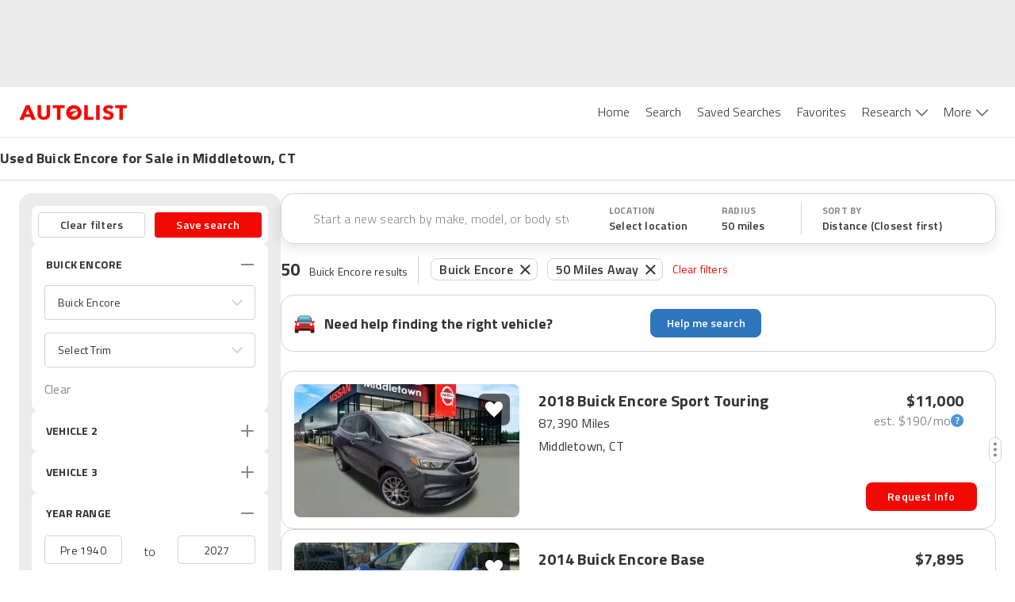

--- FILE ---
content_type: text/html; charset=utf-8
request_url: https://www.autolist.com/es/buick-encore-middletown-ct
body_size: 131598
content:
<!DOCTYPE html><html lang="es"><head><meta charSet="utf-8"/><meta content="width=device-width, initial-scale=1.0, user-scalable=yes, minimum-scale=1.0, maximum-scale=2.0" name="viewport" class="jsx-3607565305 jsx-3408185117"/><link rel="shortcut icon" href="[data-uri]"/><link href="https://www.autolist.com/buick-encore-middletown-ct" rel="canonical"/><meta content="#ffffff" name="msapplication-TileColor"/><meta content="#ffffff" name="theme-color"/><meta content="1200" property="og:image:width"/><meta content="630" property="og:image:height"/><meta content="50 Best Middletown Used Buick Encore for Sale, Savings from $2,459" name="twitter:title"/><meta content="Here are the top Buick Encore listings in Middletown, CT for Sale ASAP. View photos, features and more. What will be your next ride?" name="twitter:description"/><meta content="summary_large_image" name="twitter:card"/><meta content="@autolistcom" name="twitter:site"/><meta content="[data-uri]" name="twitter:image"/><meta content="[data-uri]" name="msapplication-TileImage"/><meta content="[data-uri]" property="og:image"/><title class="jsx-3607565305 jsx-3408185117">50 Best Middletown Used Buick Encore for Sale, Savings from $2,459</title><meta content="app-id=com.autolist.autolist" name="google-play-app" class="jsx-3607565305 jsx-3408185117"/><meta content="app-id=B013TNEL8Q" name="kindle-fire-app" class="jsx-3607565305 jsx-3408185117"/><meta content="app-id=1058636900" name="apple-itunes-app" class="jsx-3607565305 jsx-3408185117"/><meta http-equiv="X-UA-Compatible" content="IE=edge" class="jsx-3607565305 jsx-3408185117"/><link rel="alternate" hrefLang="x-default" href="https://www.autolist.com/buick-encore-middletown-ct" class="jsx-3607565305 jsx-3408185117"/><link rel="alternate" hrefLang="en-US" href="https://www.autolist.com/buick-encore-middletown-ct" class="jsx-3607565305 jsx-3408185117"/><link rel="alternate" hrefLang="es-US" href="https://www.autolist.com/es/buick-encore-middletown-ct" class="jsx-3607565305 jsx-3408185117"/><link href="android-app://com.autolist.autolist/autolist/search?make=Buick&amp;model=Encore&amp;latitude=41.547724928338&amp;longitude=-72.6546112240496&amp;sort_new_cars_last=true&amp;locale=en&amp;sort_filter=distance%3Aasc" rel="alternate" class="jsx-3607565305 jsx-3408185117"/><meta content="Here are the top Buick Encore listings in Middletown, CT for Sale ASAP. View photos, features and more. What will be your next ride?" name="description" class="jsx-3607565305 jsx-3408185117"/><meta content="1386838238233125" property="fb:app_id" class="jsx-3607565305 jsx-3408185117"/><meta content="50 Best Middletown Used Buick Encore for Sale, Savings from $2,459" property="twitter:title" class="jsx-3607565305 jsx-3408185117"/><meta content="Here are the top Buick Encore listings in Middletown, CT for Sale ASAP. View photos, features and more. What will be your next ride?" property="twitter:description" class="jsx-3607565305 jsx-3408185117"/><meta name="ROBOTS" content="INDEX, FOLLOW" class="jsx-3607565305 jsx-3408185117"/><meta content="https://www.autolist.com/buick-encore-middletown-ct" property="og:url" class="jsx-3607565305 jsx-3408185117"/><meta content="Autolist" property="og:site_name" class="jsx-3607565305 jsx-3408185117"/><meta content="en" property="og:locale" class="jsx-3607565305 jsx-3408185117"/><meta content="50 Best Middletown Used Buick Encore for Sale, Savings from $2,459" property="og:title" class="jsx-3607565305 jsx-3408185117"/><meta content="[data-uri]" property="og:image" class="jsx-3607565305 jsx-3408185117"/><meta content="website" property="og:type" class="jsx-3607565305 jsx-3408185117"/><meta content="Here are the top Buick Encore listings in Middletown, CT for Sale ASAP. View photos, features and more. What will be your next ride?" property="og:description" class="jsx-3607565305 jsx-3408185117"/><link href="https://production-assets1.autolist.com/assets/apple-icon-57x57-64229a979fda0ea26ab7bb9b029378997744fda466f3c002c7755b0e4393931f.png" rel="apple-touch-icon" sizes="57x57" class="jsx-3607565305 jsx-3408185117"/><link href="https://production-assets2.autolist.com/assets/apple-icon-60x60-e5fe3cb221cf95e144a36483277b73f10f5b54d0a4944343027698f062f670fa.png" rel="apple-touch-icon" sizes="60x60" class="jsx-3607565305 jsx-3408185117"/><link href="https://production-assets0.autolist.com/assets/apple-icon-72x72-3a5b62d250e21f275a7014261e71da906cd01e905604c6ed25242409652901f7.png" rel="apple-touch-icon" sizes="72x72" class="jsx-3607565305 jsx-3408185117"/><link href="https://production-assets1.autolist.com/assets/apple-icon-76x76-d5568feb81a859e718f93baef5b68ff8aa00ac4c291221513f9b307168142088.png" rel="apple-touch-icon" sizes="76x76" class="jsx-3607565305 jsx-3408185117"/><link href="https://production-assets2.autolist.com/assets/apple-icon-114x114-e04772f340dacadbd18a5e2f85b682c486b911f8658f0d6d7294fb02285d8ca2.png" rel="apple-touch-icon" sizes="114x114" class="jsx-3607565305 jsx-3408185117"/><link href="https://production-assets2.autolist.com/assets/apple-icon-120x120-21bcaae867ee887e84dd85bed69c5242a69dd8710b65a5951e76af2acd020a23.png" rel="apple-touch-icon" sizes="120x120" class="jsx-3607565305 jsx-3408185117"/><link href="https://production-assets0.autolist.com/assets/apple-icon-144x144-497ab60279119e4c12ce548da7bc2c53a7d225df10b37d221aa1e093639296ca.png" rel="apple-touch-icon" sizes="144x144" class="jsx-3607565305 jsx-3408185117"/><link href="https://production-assets2.autolist.com/assets/apple-icon-152x152-b32eff1616b547a5b346927dee7a6a64034e68d9439feb7ad7d47b3b642c5eee.png" rel="apple-touch-icon" sizes="152x152" class="jsx-3607565305 jsx-3408185117"/><link href="https://production-assets0.autolist.com/assets/apple-icon-180x180-2e697e249bc91bf44e32aeb8b81878e8126b9ee9502268ea5f3abbc529751d24.png" rel="apple-touch-icon" sizes="180x180" class="jsx-3607565305 jsx-3408185117"/><link href="https://production-assets2.autolist.com/assets/android-icon-192x192-bd9b531617caf45b447fac222e140dad09c55aa725bf28fe44fa69063eee2094.png" rel="icon" sizes="192x192" type="image/png" class="jsx-3607565305 jsx-3408185117"/><link href="https://production-assets2.autolist.com/assets/favicon-32x32-aff0c87cf69872e1d52e714f6d22c1f7e65f1c6d20c28cd0f70d642a8b9e118c.png" rel="icon" sizes="32x32" type="image/png" class="jsx-3607565305 jsx-3408185117"/><link href="https://production-assets2.autolist.com/assets/favicon-96x96-e767a6da33d448eaa874ca2a001c4ccca9484da04e1ace5c6f5fee2ba4817793.png" rel="icon" sizes="96x96" type="image/png" class="jsx-3607565305 jsx-3408185117"/><link href="https://production-assets2.autolist.com/assets/favicon-16x16-6db5d1fe9c2d3af140700326eeb8d4008b0a4cbeacabb985cdead4ca4dc76e96.png" rel="icon" sizes="16x16" type="image/png" class="jsx-3607565305 jsx-3408185117"/><link href="https://production-assets0.autolist.com/assets/favicos-75592a017d24b979ebf9c64e391f1bb43abed696d2e7704c9f8d05c07e6c703c.json" rel="manifest" class="jsx-3607565305 jsx-3408185117"/><meta name="next-head-count" content="52"/><link rel="manifest" href="/static/app-manifest/index.json"/><link rel="preload" href="https://web-assets-production.autolist.com/_next/static/media/f9fa7964f036c69d-s.p.woff2" as="font" type="font/woff2" crossorigin="anonymous" data-next-font="size-adjust"/><link rel="preload" href="https://web-assets-production.autolist.com/_next/static/media/ed9cb87f7cefa820-s.p.woff2" as="font" type="font/woff2" crossorigin="anonymous" data-next-font="size-adjust"/><link rel="preload" href="https://web-assets-production.autolist.com/_next/static/media/c95d4fce0b415528-s.p.woff2" as="font" type="font/woff2" crossorigin="anonymous" data-next-font="size-adjust"/><link rel="preload" href="https://web-assets-production.autolist.com/_next/static/media/56b5d6ac638045ae-s.p.woff2" as="font" type="font/woff2" crossorigin="anonymous" data-next-font="size-adjust"/><link rel="preload" href="https://web-assets-production.autolist.com/_next/static/css/b1206495828d01f7.css" as="style"/><link rel="preload" href="https://web-assets-production.autolist.com/_next/static/css/fd4d614efce69d3e.css" as="style"/><link rel="preload" as="image" imageSrcSet="/_next/image?url=https%3A%2F%2Fstatic.cargurus.com%2Fimages%2Fforsale%2F2025%2F12%2F30%2F06%2F10%2F2018_buick_encore-pic-6810225183262258716-1024x768.jpeg%3Fio%3Dtrue%26width%3D320%26format%3Djpeg&amp;w=384&amp;q=75 384w, /_next/image?url=https%3A%2F%2Fstatic.cargurus.com%2Fimages%2Fforsale%2F2025%2F12%2F30%2F06%2F10%2F2018_buick_encore-pic-6810225183262258716-1024x768.jpeg%3Fio%3Dtrue%26width%3D320%26format%3Djpeg&amp;w=640&amp;q=75 640w, /_next/image?url=https%3A%2F%2Fstatic.cargurus.com%2Fimages%2Fforsale%2F2025%2F12%2F30%2F06%2F10%2F2018_buick_encore-pic-6810225183262258716-1024x768.jpeg%3Fio%3Dtrue%26width%3D320%26format%3Djpeg&amp;w=750&amp;q=75 750w, /_next/image?url=https%3A%2F%2Fstatic.cargurus.com%2Fimages%2Fforsale%2F2025%2F12%2F30%2F06%2F10%2F2018_buick_encore-pic-6810225183262258716-1024x768.jpeg%3Fio%3Dtrue%26width%3D320%26format%3Djpeg&amp;w=828&amp;q=75 828w, /_next/image?url=https%3A%2F%2Fstatic.cargurus.com%2Fimages%2Fforsale%2F2025%2F12%2F30%2F06%2F10%2F2018_buick_encore-pic-6810225183262258716-1024x768.jpeg%3Fio%3Dtrue%26width%3D320%26format%3Djpeg&amp;w=1080&amp;q=75 1080w, /_next/image?url=https%3A%2F%2Fstatic.cargurus.com%2Fimages%2Fforsale%2F2025%2F12%2F30%2F06%2F10%2F2018_buick_encore-pic-6810225183262258716-1024x768.jpeg%3Fio%3Dtrue%26width%3D320%26format%3Djpeg&amp;w=1200&amp;q=75 1200w, /_next/image?url=https%3A%2F%2Fstatic.cargurus.com%2Fimages%2Fforsale%2F2025%2F12%2F30%2F06%2F10%2F2018_buick_encore-pic-6810225183262258716-1024x768.jpeg%3Fio%3Dtrue%26width%3D320%26format%3Djpeg&amp;w=1920&amp;q=75 1920w, /_next/image?url=https%3A%2F%2Fstatic.cargurus.com%2Fimages%2Fforsale%2F2025%2F12%2F30%2F06%2F10%2F2018_buick_encore-pic-6810225183262258716-1024x768.jpeg%3Fio%3Dtrue%26width%3D320%26format%3Djpeg&amp;w=2048&amp;q=75 2048w, /_next/image?url=https%3A%2F%2Fstatic.cargurus.com%2Fimages%2Fforsale%2F2025%2F12%2F30%2F06%2F10%2F2018_buick_encore-pic-6810225183262258716-1024x768.jpeg%3Fio%3Dtrue%26width%3D320%26format%3Djpeg&amp;w=3840&amp;q=75 3840w" imageSizes="(max-width: 640px) 100vw, (max-width: 1024px) 50vw, 817px" fetchPriority="high"/><script type="text/javascript">window.alSentryConfig = {"environment":"production","dsn":"https://176afab24ccb4832b08231dd6a304bbd@sentry.io/1244206","tracesSampleRate":0.075,"release":"AL-WEB-ec2848950df33ba0d0287bf8adcf294c4a1ab2c6","debug":false};</script><script type="text/javascript">window.__ENV__ = {"EMAIL_VALIDATOR_URL":"https://www.autolist.com/api/email_validation","PHONE_VALIDATOR_URL":"https://www.autolist.com/api/phone_check","AUTOLIST_API_URL":"https://www.autolist.com","DEALER_PAGES_API_URL":"https://yligh314xb.execute-api.us-east-1.amazonaws.com/production/api/dealer_pages","CLIENT_GATEWAY_URL":"https://www.autolist.com","COMPARISONS_API_URL":"https://3hpkht5dzk.execute-api.us-east-1.amazonaws.com/production/api/comparisons","CONTENT_API_URL":"https://g9ra0nyvkb.execute-api.us-east-1.amazonaws.com/production/api","LOOKUP_API_URL":"https://www.autolist.com/api/lookup","GOOGLE_OAUTH_CLIENT_ID":"760195227720-jn6bogaqb4e5g2ae9eocnamkcmfo1cii.apps.googleusercontent.com","COGNITO_IDENTITY_POOL_ID":"us-east-1:62ec33f5-ed54-42af-8ba8-35b309910611","NODE_ENV":"production","GOOGLE_MAPS_API_KEY":"AIzaSyDO4DnfznwuZKhvcvWM-Cf4J-_kjXU939o","REDIS_URL":"rediss://default:7WqhoeTGupVyyVBNg3EZrZpTSE07qCmmRnKQ8q6F@master.web-production.fo9mxw.use1.cache.amazonaws.com:6379","AUTH_ENABLED":true,"AUTH_TOKEN_GENERATOR_URL":"https://campaigns.autolist.com/token","HOST":"www.autolist.com","DEBUG_EVENTS":false,"EVENTS_KINESIS_STREAM_NAME":"events-prod-kinesis-stream","EVENTS_KINESIS_ENDPOINT":"https://events-prod.autolist.com","IMAGE_TAG":"production-ec284895-20260115-230405","GOOGLE_ADWORDS_CONVERSION_ID_NEW":"953486259","GOOGLE_ADWORDS_CONVERSION_ID_OLD":"1041740404","FIREBASE_API_KEY":"AIzaSyBG3UcpIvWuV4hF0b0XUx1xqbpWna_a4O8","FIREBASE_AUTH_DOMAIN":"auto-list-ga.firebaseapp.com","FIREBASE_DATABASE_URL":"https://auto-list-ga.firebaseio.com","FIREBASE_PROJECT_ID":"auto-list-ga","FIREBASE_APP_ID":"1:760195227720:web:65d9c0d4f19c5ea991387d","FIREBASE_MEASUREMENT_ID":"G-8NHRHYYXPN","OPTIMIZELY_LIB_KEY":"XyqgfY6d2GQBtiEZfDvzY"};</script><link rel="stylesheet" href="https://web-assets-production.autolist.com/_next/static/css/b1206495828d01f7.css" data-n-g=""/><link rel="stylesheet" href="https://web-assets-production.autolist.com/_next/static/css/fd4d614efce69d3e.css" data-n-p=""/><noscript data-n-css=""></noscript><script defer="" noModule="" src="https://web-assets-production.autolist.com/_next/static/chunks/polyfills-42372ed130431b0a.js"></script><script src="https://cdnjs.cloudflare.com/polyfill/v3/polyfill.min.js?version=4.8.0&amp;features=IntersectionObserver%2CObject.fromEntries" defer="" data-nscript="beforeInteractive"></script><script src="https://web-assets-production.autolist.com/_next/static/chunks/webpack-0f18d93839b05170.js" defer=""></script><script src="https://web-assets-production.autolist.com/_next/static/chunks/framework-67d6094dd79eef52.js" defer=""></script><script src="https://web-assets-production.autolist.com/_next/static/chunks/main-d96b5d43455ba200.js" defer=""></script><script src="https://web-assets-production.autolist.com/_next/static/chunks/pages/_app-400ddc4fc34de72d.js" defer=""></script><script src="https://web-assets-production.autolist.com/_next/static/chunks/23918f63-415b5542ae682bb8.js" defer=""></script><script src="https://web-assets-production.autolist.com/_next/static/chunks/5c0b189e-595b3647ae6b1f6b.js" defer=""></script><script src="https://web-assets-production.autolist.com/_next/static/chunks/4014-07349d7b5c5a1d02.js" defer=""></script><script src="https://web-assets-production.autolist.com/_next/static/chunks/2429-d598efd43ce7c752.js" defer=""></script><script src="https://web-assets-production.autolist.com/_next/static/chunks/8458-674e37409b65ad0b.js" defer=""></script><script src="https://web-assets-production.autolist.com/_next/static/chunks/5675-da503f269a094f8f.js" defer=""></script><script src="https://web-assets-production.autolist.com/_next/static/chunks/4848-3d69c3c0af3c05d8.js" defer=""></script><script src="https://web-assets-production.autolist.com/_next/static/chunks/8718-966c70dd32596cee.js" defer=""></script><script src="https://web-assets-production.autolist.com/_next/static/chunks/4453-e7b03a3c0836ed7d.js" defer=""></script><script src="https://web-assets-production.autolist.com/_next/static/chunks/2254-95864cdd61452871.js" defer=""></script><script src="https://web-assets-production.autolist.com/_next/static/chunks/2407-a7bbfd23123e8f31.js" defer=""></script><script src="https://web-assets-production.autolist.com/_next/static/chunks/8215-1afec3e2163b7c16.js" defer=""></script><script src="https://web-assets-production.autolist.com/_next/static/chunks/3026-39ac8043ff6f08ef.js" defer=""></script><script src="https://web-assets-production.autolist.com/_next/static/chunks/5209-31e59a803af8a2f5.js" defer=""></script><script src="https://web-assets-production.autolist.com/_next/static/chunks/9160-5dc1fed7e9e5813b.js" defer=""></script><script src="https://web-assets-production.autolist.com/_next/static/chunks/7861-de208b96be5f923b.js" defer=""></script><script src="https://web-assets-production.autolist.com/_next/static/chunks/8502-1510917595789284.js" defer=""></script><script src="https://web-assets-production.autolist.com/_next/static/chunks/3761-f1c18a0ea619cdd3.js" defer=""></script><script src="https://web-assets-production.autolist.com/_next/static/chunks/pages/%5BparentPage%5D-0a0a0882e62c14c0.js" defer=""></script><script src="https://web-assets-production.autolist.com/_next/static/g1Ps4t9LD2GK_l-dyBi4Y/_buildManifest.js" defer=""></script><script src="https://web-assets-production.autolist.com/_next/static/g1Ps4t9LD2GK_l-dyBi4Y/_ssgManifest.js" defer=""></script><style id="__jsx-2211740523">.ad.jsx-2211740523{min-width:728px;min-height:90px;display:none;-webkit-box-pack:center;-webkit-justify-content:center;-moz-box-pack:center;-ms-flex-pack:center;justify-content:center}@media(min-width:992px)and (max-width:999999999px){.ad.jsx-2211740523{display:flex}}</style><style id="__jsx-3775511464">.ad.jsx-3775511464{min-width:728px;min-height:90px;display:none;-webkit-box-pack:center;-webkit-justify-content:center;-moz-box-pack:center;-ms-flex-pack:center;justify-content:center}@media(min-width:768px)and (max-width:991px){.ad.jsx-3775511464{display:flex}}</style><style id="__jsx-da7c9dd622ee99fa">.ad.jsx-da7c9dd622ee99fa{text-align:center}.with-auto-margin.jsx-da7c9dd622ee99fa{margin:0 auto}</style><style id="__jsx-3345465579">.leaderboard-ads-container.jsx-3345465579{background-color:#EBEBEB}@media(min-width:768px){.leaderboard-ads-container.jsx-3345465579{padding:10px 0}}</style><style id="__jsx-1692539709">.logo.jsx-1692539709{display:inline-block;width:137px;height:20px;background-image:url("[data-uri]");-webkit-background-size:137px 20px;-moz-background-size:137px 20px;-o-background-size:137px 20px;background-size:137px 20px;background-repeat:no-repeat}</style><style id="__jsx-87a6528d27b61b9e">.link.jsx-87a6528d27b61b9e{background-color:white;color:#333333;font-size:16px;font-weight:300;position:relative;display:inline-block;border:none;padding:20px 10px 20px 10px;cursor:pointer;text-decoration:none}.link.active.jsx-87a6528d27b61b9e,.link.jsx-87a6528d27b61b9e:hover{color:#F20902}</style><style id="__jsx-43337616">.navbar-desktop-bar.jsx-43337616{position:relative;height:3px;width:100%;background-color:#F20902;display:none;z-index:1}.active.jsx-43337616{display:block}</style><style id="__jsx-6a963ad179e5b6da">.navbar-desktop-list-item.jsx-6a963ad179e5b6da{padding:0}</style><style id="__jsx-3138283512">.dropdown.jsx-3138283512{padding-right:16px;height:63px;padding-bottom:10px}.arrow.jsx-3138283512{position:relative;display:inline-block;background-image:url([data-uri]);height:9px;width:15px;-webkit-background-size:100%auto;-moz-background-size:100%auto;-o-background-size:100%auto;background-size:100%auto;top:0px;left:6px;background-repeat:no-repeat;background-position:0 0px}.active-arrow.jsx-3138283512{background-position:0 -27px}</style><style id="__jsx-5e09a9ee2cfdc048">.navbar-desktop-list.jsx-5e09a9ee2cfdc048{margin:0;padding:0;list-style-type:none;display:-webkit-box;display:-webkit-flex;display:-moz-box;display:-ms-flexbox;display:flex}nav.jsx-5e09a9ee2cfdc048{text-align:right;height:63px}</style><style id="__jsx-785817904">.navbar-mobile-hamburger-button.jsx-785817904{width:100%;display:-webkit-box;display:-webkit-flex;display:-moz-box;display:-ms-flexbox;display:flex;-webkit-box-orient:vertical;-webkit-box-direction:normal;-webkit-flex-direction:column;-moz-box-orient:vertical;-moz-box-direction:normal;-ms-flex-direction:column;flex-direction:column;-webkit-box-pack:justify;-webkit-justify-content:space-between;-moz-box-pack:justify;-ms-flex-pack:justify;justify-content:space-between;height:20px;background:none;border:none;margin-top:5px}.bar.jsx-785817904{background-color:#565656;height:1px;-webkit-border-radius:1px;-moz-border-radius:1px;border-radius:1px;width:20px}</style><style id="__jsx-3139143118">.navbar-mobile-dropdown-list-link.jsx-3139143118{height:56px;font-size:14px;padding-left:40px;line-height:60px}.navbar-mobile-dropdown-list-link.active.jsx-3139143118{border-left-color:#F20902;border-left-style:solid;border-left-width:5px;padding-left:35px}.navbar-mobile-dropdown-list-anchor.jsx-3139143118{color:black;font-size:16px}a.jsx-3139143118:hover{text-decoration:none}</style><style id="__jsx-2545277187">nav.jsx-2545277187{background-color:white;z-index:1000;position:fixed;top:0px;right:-10px;width:275px;padding-right:30px;height:100vh}.navbar-mobile-dropdown-list.jsx-2545277187{padding-left:0px;list-style-type:none;margin-top:0px}.close-container.jsx-2545277187{display:-webkit-box;display:-webkit-flex;display:-moz-box;display:-ms-flexbox;display:flex;-webkit-box-align:end;-webkit-align-items:flex-end;-moz-box-align:end;-ms-flex-align:end;align-items:flex-end;-webkit-box-orient:vertical;-webkit-box-direction:normal;-webkit-flex-direction:column;-moz-box-orient:vertical;-moz-box-direction:normal;-ms-flex-direction:column;flex-direction:column}.close.jsx-2545277187{height:20px;width:20px;background-image:url("[data-uri]");-webkit-background-size:20px 20px;-moz-background-size:20px 20px;-o-background-size:20px 20px;background-size:20px 20px;background-color:transparent;background-repeat:no-repeat;border:none;margin-top:20px;margin-bottom:20px}.download-app-button.jsx-2545277187{display:block;height:40px;width:150px;margin-left:37px;padding:10px 0px;color:white;background-color:#F20902;text-transform:uppercase;-webkit-border-radius:8px;-moz-border-radius:8px;border-radius:8px;margin-top:20px;font-size:15px;letter-spacing:.2px;font-weight:600;text-align:center}.download-app-button.jsx-2545277187:focus{text-decoration:none}</style><style id="__jsx-5f6450d7828dbae9">.overlay.jsx-5f6450d7828dbae9{opacity:.35;background-color:black;position:fixed;height:100%;width:100%;left:0px;top:0px;z-index:5}</style><style id="__jsx-95cc9226495b8135">nav.jsx-95cc9226495b8135{display:block}@media screen and (min-width:991px){nav.jsx-95cc9226495b8135{display:none}}</style><style id="__jsx-1907fc8e88a53990">nav.jsx-1907fc8e88a53990{display:none}@media screen and (min-width:991px){nav.jsx-1907fc8e88a53990{display:inline-block}}</style><style id="__jsx-1813665793">header.jsx-1813665793{position:relative;z-index:600;border-bottom:1px solid #EBEBEB;background-color:white}.al-container.jsx-1813665793{display:-webkit-box;display:-webkit-flex;display:-moz-box;display:-ms-flexbox;display:flex;-webkit-box-pack:justify;-webkit-justify-content:space-between;-moz-box-pack:justify;-ms-flex-pack:justify;justify-content:space-between;-webkit-box-align:center;-webkit-align-items:center;-moz-box-align:center;-ms-flex-align:center;align-items:center;height:63px;margin-right:auto;margin-left:auto;padding-left:15px;padding-right:15px}@media(min-width:768px){.al-container.jsx-1813665793{width:750px}}@media(min-width:992px){.al-container.jsx-1813665793{width:970px}}@media(min-width:1200px){.al-container.jsx-1813665793{width:100%;padding-left:24px;padding-right:24px}}@media(max-width:768px){header.jsx-1813665793{position:relative;width:100%}}</style><style id="__jsx-1243902897">.banner-title.jsx-1243902897{font-size:14px;line-height:18px;font-weight:600}.banner-row.jsx-1243902897{width:100%;display:-webkit-box;display:-webkit-flex;display:-moz-box;display:-ms-flexbox;display:flex;-webkit-box-pack:center;-webkit-justify-content:center;-moz-box-pack:center;-ms-flex-pack:center;justify-content:center;border-bottom:1px solid #D3D3D3}.banner-title-wrapper.jsx-1243902897{max-width:1392px;width:100%}.banner-container.jsx-1243902897{margin-bottom:1px;display:-webkit-box;display:-webkit-flex;display:-moz-box;display:-ms-flexbox;display:flex;-webkit-box-orient:vertical;-webkit-box-direction:normal;-webkit-flex-direction:column;-moz-box-orient:vertical;-moz-box-direction:normal;-ms-flex-direction:column;flex-direction:column;font-weight:700;font-size:18px;line-height:22px;letter-spacing:.2px;height:52px;width:100%;-webkit-box-pack:center;-webkit-justify-content:center;-moz-box-pack:center;-ms-flex-pack:center;justify-content:center;padding-left:16px}.banner-content.jsx-1243902897{width:100%;display:-webkit-box;display:-webkit-flex;display:-moz-box;display:-ms-flexbox;display:flex;-webkit-box-pack:center;-webkit-justify-content:center;-moz-box-pack:center;-ms-flex-pack:center;justify-content:center}@media(min-width:992px){.banner-container.jsx-1243902897{padding-left:24px}.banner-title.jsx-1243902897{font-size:18px;line-height:22px;font-weight:bold}}@media(min-width:1200px){.banner-container.jsx-1243902897{padding-left:0}}</style><style id="__jsx-2154937870">.icon.jsx-2154937870{height:36px;width:36px;-webkit-background-size:cover;-moz-background-size:cover;-o-background-size:cover;background-size:cover}.icon-text.jsx-2154937870{font-family:'__Titillium_Web_e0c16e', '__Titillium_Web_Fallback_e0c16e', 'Helvetica', 'Arial', 'sans-serif';font-style:normal;font-weight:400;font-size:10px;line-height:12px;letter-spacing:.2px;color:#333333;text-transform:uppercase}.sort-icon.jsx-2154937870{background:url([data-uri])}.filter-icon.jsx-2154937870{background:url([data-uri])}</style><style id="__jsx-2603338069">
  .filters-modal-paper {
    width: 100%;
  }
  @media (min-width: 600px) {
    .filters-modal-paper {
      width: 360px;
      right: 0;
    }
  }
  .filters-modal-header {
    background-color: #FFFFFF;
    position: sticky;
    top: 0;
    z-index: 20;
    border-bottom: 1px solid #D3D3D3;
  }
  .filters-modal-header-top-row {
    display: flex;
    flex-direction: row;
    justify-content: space-between;
    padding: 16px;
  }
  .filters-modal-header-title {
    color: #333333;
    font-family: '__Titillium_Web_e0c16e', '__Titillium_Web_Fallback_e0c16e', 'Helvetica', 'Arial', 'sans-serif';
    font-weight: 700;
    font-size: 22px;
    line-height: 32px;
    letter-spacing: 0.2px;
    text-transform: none;
  }
  .filters-modal-filters-list-outer {
    overflow: scroll;
    display: flex;
    flex-direction: column;
    flex-grow: 1;
  }
  .filters-modal-filters-list {
    background-color: #EBEBEB;
    display: flex;
    flex-direction: column;
    flex-grow: 1;
    justify-content: flex-start;
    padding: 16px;
  }
  .filters-modal-footer {
    background-color: #FFFFFF;
    width: 100%;
    position: sticky;
    bottom: 0;
    border-top: 1px solid #D3D3D3;
    height: 68px;
  }
  html {
    position: ;
    width: ;
  }

      </style><style id="__jsx-2718334321">.autos-pill.jsx-2718334321{position:relative;padding:1px 10px;padding-right:30px;color:#333;font-size:14px;border:1px solid#d3d3d3;-webkit-border-radius:8px;-moz-border-radius:8px;border-radius:8px;font-family:'__Titillium_Web_e0c16e', '__Titillium_Web_Fallback_e0c16e', 'Helvetica', 'Arial', 'sans-serif';font-weight:600;font-size:16px;line-height:24px;letter-spacing:.2px;margin:0 6px;position:relative;top:-.5px}.autos-pill.jsx-2718334321:first-child{margin-left:4px}.autos-pill-close.jsx-2718334321{height:100%;position:absolute;top:0px;right:0px;cursor:pointer;padding:2px 8px 0 6px}@media(max-width:1200px){.filter-pills-list.jsx-2718334321{display:none}}@media(min-width:768px){.autos-pill.jsx-2718334321{margin-bottom:9px}}</style><style id="__jsx-f8b464508499b4cb">.filter-pills-list.jsx-f8b464508499b4cb{padding:12px;overflow-x:auto;overflow-y:hidden;width:100%;display:-webkit-box;display:-webkit-flex;display:-moz-box;display:-ms-flexbox;display:flex;width:100vw;white-space:nowrap}.clear-filters-button.jsx-f8b464508499b4cb{font-family:'__Titillium_Web_e0c16e', '__Titillium_Web_Fallback_e0c16e', 'Helvetica', 'Arial', 'sans-serif';font-style:normal;font-weight:400;font-size:14px;line-height:20px;letter-spacing:.2px;display:-webkit-box;display:-webkit-flex;display:-moz-box;display:-ms-flexbox;display:flex;-webkit-box-align:center;-webkit-align-items:center;-moz-box-align:center;-ms-flex-align:center;align-items:center;color:#f20902;margin-left:6px;cursor:pointer;background:none;border:none;padding:0;outline:inherit}.filter-pills-border.jsx-f8b464508499b4cb{display:none;height:36px;width:1px;margin:0 12px;background:#D3D3D3}@media(min-width:768px){.filter-pills-border.jsx-f8b464508499b4cb{display:-webkit-box;display:-webkit-flex;display:-moz-box;display:-ms-flexbox;display:flex}.filter-pills-list.jsx-f8b464508499b4cb{padding:2px 12px 9px 0px;overflow-x:auto;width:100%;display:-webkit-box;display:-webkit-flex;display:-moz-box;display:-ms-flexbox;display:flex;-webkit-flex-flow:wrap;-ms-flex-flow:wrap;flex-flow:wrap}.clear-filters-button.jsx-f8b464508499b4cb{margin-bottom:9px}}</style><style id="__jsx-9359bc0181b999c7">.mobile-text-search-container.jsx-9359bc0181b999c7{display:-webkit-box;display:-webkit-flex;display:-moz-box;display:-ms-flexbox;display:flex;-webkit-box-orient:horizontal;-webkit-box-direction:normal;-webkit-flex-direction:row;-moz-box-orient:horizontal;-moz-box-direction:normal;-ms-flex-direction:row;flex-direction:row;-webkit-box-pack:center;-webkit-justify-content:center;-moz-box-pack:center;-ms-flex-pack:center;justify-content:center;-webkit-box-align:center;-webkit-align-items:center;-moz-box-align:center;-ms-flex-align:center;align-items:center;padding:0 4px 0 16px;-webkit-box-shadow:0px 1px 0px #D3D3D3;-moz-box-shadow:0px 1px 0px #D3D3D3;box-shadow:0px 1px 0px #D3D3D3;width:100vw;height:64px}@media(min-width:768px){.mobile-text-search-container.jsx-9359bc0181b999c7,.filters-mobile.jsx-9359bc0181b999c7{display:none}}.filters-mobile.jsx-9359bc0181b999c7{-webkit-box-shadow:0px 1px 0px #D3D3D3;-moz-box-shadow:0px 1px 0px #D3D3D3;box-shadow:0px 1px 0px #D3D3D3}.search-icon.jsx-9359bc0181b999c7{height:26px;width:26px;background:url([data-uri]);-webkit-background-size:cover;-moz-background-size:cover;-o-background-size:cover;background-size:cover}</style><style id="__jsx-2540554202">.search-input-wrapper.jsx-2540554202{display:-webkit-box;display:-webkit-flex;display:-moz-box;display:-ms-flexbox;display:flex;-webkit-box-flex:1;-webkit-flex-grow:1;-moz-box-flex:1;-ms-flex-positive:1;flex-grow:1;-webkit-box-align:center;-webkit-align-items:center;-moz-box-align:center;-ms-flex-align:center;align-items:center;background-color:white;-webkit-border-radius:4px;-moz-border-radius:4px;border-radius:4px}.search-input-adornment.jsx-2540554202{display:-webkit-box;display:-webkit-flex;display:-moz-box;display:-ms-flexbox;display:flex;-webkit-box-align:center;-webkit-align-items:center;-moz-box-align:center;-ms-flex-align:center;align-items:center}.search-input.jsx-2540554202{-webkit-box-flex:1;-webkit-flex-grow:1;-moz-box-flex:1;-ms-flex-positive:1;flex-grow:1;border:none;outline:none;padding:8px;font-family:inherit;font-style:normal;font-weight:400;font-size:16px;line-height:24px;letter-spacing:.2px;background-color:transparent;cursor:pointer;color:#333333}.search-input.jsx-2540554202::-webkit-input-placeholder{color:#888888;font-weight:300}.search-input.jsx-2540554202:-moz-placeholder{color:#888888;font-weight:300}.search-input.jsx-2540554202::-moz-placeholder{color:#888888;font-weight:300}.search-input.jsx-2540554202:-ms-input-placeholder{color:#888888;font-weight:300}.search-input.jsx-2540554202::-ms-input-placeholder{color:#888888;font-weight:300}.search-input.jsx-2540554202::placeholder{color:#888888;font-weight:300}</style><style id="__jsx-bc6a0fccd0594034">.app-bar.jsx-bc6a0fccd0594034{width:100%;display:-webkit-box;display:-webkit-flex;display:-moz-box;display:-ms-flexbox;display:flex;-webkit-box-orient:vertical;-webkit-box-direction:normal;-webkit-flex-direction:column;-moz-box-orient:vertical;-moz-box-direction:normal;-ms-flex-direction:column;flex-direction:column;-webkit-box-sizing:border-box;-moz-box-sizing:border-box;box-sizing:border-box;background-color:#fff;position:-webkit-sticky;position:sticky;top:0;left:0;right:0;z-index:101}</style><style id="__jsx-2bcd62f88eb40ecb">.base-button.jsx-2bcd62f88eb40ecb{cursor:pointer;border:none;-webkit-border-radius:8px;-moz-border-radius:8px;border-radius:8px;font-weight:600;font-family:'__Titillium_Web_e0c16e', '__Titillium_Web_Fallback_e0c16e', 'Helvetica', 'Arial', 'sans-serif';cursor:pointer;text-decoration:none;display:-webkit-box;display:-webkit-flex;display:-moz-box;display:-ms-flexbox;display:flex;-webkit-box-align:center;-webkit-align-items:center;-moz-box-align:center;-ms-flex-align:center;align-items:center;letter-spacing:.2px;-webkit-box-pack:center;-webkit-justify-content:center;-moz-box-pack:center;-ms-flex-pack:center;justify-content:center;color:#FFFFFF;background-color:#F20902}.desktop-button.jsx-2bcd62f88eb40ecb{display:none}.large-button.jsx-2bcd62f88eb40ecb{width:80%;height:56px;font-size:18px}.small-button.jsx-2bcd62f88eb40ecb{width:140px;height:44px;font-size:16px}.tiny-button.jsx-2bcd62f88eb40ecb{width:140px;height:36px;font-size:14px;-webkit-border-radius:4px;-moz-border-radius:4px;border-radius:4px}.simple-button.jsx-2bcd62f88eb40ecb{border:none;-webkit-border-radius:8px;-moz-border-radius:8px;border-radius:8px;font-weight:600;font-family:'__Titillium_Web_e0c16e', '__Titillium_Web_Fallback_e0c16e', 'Helvetica', 'Arial', 'sans-serif';cursor:pointer;text-decoration:none;display:-webkit-box;display:-webkit-flex;display:-moz-box;display:-ms-flexbox;display:flex;-webkit-box-align:center;-webkit-align-items:center;-moz-box-align:center;-ms-flex-align:center;align-items:center;letter-spacing:.2px;-webkit-box-pack:center;-webkit-justify-content:center;-moz-box-pack:center;-ms-flex-pack:center;justify-content:center;color:#FFFFFF;background-color:#F20902}.gray-button.jsx-2bcd62f88eb40ecb{color:#333333;background-color:#EBEBEB}.transparent-button.jsx-2bcd62f88eb40ecb{color:#333333;background-color:#FFFFFF;-webkit-transition:background-color.15s ease.1s,color.15s ease.1s;-moz-transition:background-color.15s ease.1s,color.15s ease.1s;-o-transition:background-color.15s ease.1s,color.15s ease.1s;transition:background-color.15s ease.1s,color.15s ease.1s}.blue-button.jsx-2bcd62f88eb40ecb{color:#FFFFFF;background-color:#2D76BC}.submit-button.jsx-2bcd62f88eb40ecb{width:100%}.vdp-submit-button.jsx-2bcd62f88eb40ecb{width:100%;height:56px}.vdp-submit-button-disabled.jsx-2bcd62f88eb40ecb{width:100%;height:56px;opacity:.4}.save-button.jsx-2bcd62f88eb40ecb{height:54px;font-size:18px}.contact-bar-button.jsx-2bcd62f88eb40ecb{height:44px;font-size:16px;-webkit-flex-basis:100%;-ms-flex-preferred-size:100%;flex-basis:100%}.loading-button.jsx-2bcd62f88eb40ecb{width:280px;height:48px;margin:1px}.disabled.jsx-2bcd62f88eb40ecb{pointer-events:none;opacity:.4;color:rgb(255,255,255)}.base-button.jsx-2bcd62f88eb40ecb:active{background-color:#CC0000;color:#FFFFFF}.simple-button.jsx-2bcd62f88eb40ecb:hover{background-color:#CC0000;color:#FFFFFF}.gray-button.jsx-2bcd62f88eb40ecb:hover{background-color:#D3D3D3;color:#333333}.clear-button.jsx-2bcd62f88eb40ecb{background-color:#CC0000;color:#FFFFFF}.transparent-button.jsx-2bcd62f88eb40ecb:active{background-color:#EBEBEB;color:#333333;-webkit-transition:background-color 0s,color 0s;-moz-transition:background-color 0s,color 0s;-o-transition:background-color 0s,color 0s;transition:background-color 0s,color 0s}@media(min-width:768px){.transparent-button.jsx-2bcd62f88eb40ecb:hover{background-color:#EBEBEB;color:#333333;-webkit-transition:background-color 0s,color 0s;-moz-transition:background-color 0s,color 0s;-o-transition:background-color 0s,color 0s;transition:background-color 0s,color 0s}}.blue-button.jsx-2bcd62f88eb40ecb:hover{background-color:#4E95D8;color:#FFFFFF}@media(min-width:768px){.desktop-button.jsx-2bcd62f88eb40ecb{display:block}.contact-bar-button.jsx-2bcd62f88eb40ecb{-webkit-flex-basis:auto;-ms-flex-preferred-size:auto;flex-basis:auto;width:182px}}@media(min-width:850px){.qc-submit-button.jsx-2bcd62f88eb40ecb{height:56px}}@media(max-width:850px){.qc-submit-button.jsx-2bcd62f88eb40ecb{height:48px}}</style><style id="__jsx-c815659daec5bf79">.cta-row.jsx-c815659daec5bf79{display:-webkit-box;display:-webkit-flex;display:-moz-box;display:-ms-flexbox;display:flex;-webkit-box-orient:horizontal;-webkit-box-direction:normal;-webkit-flex-direction:row;-moz-box-orient:horizontal;-moz-box-direction:normal;-ms-flex-direction:row;flex-direction:row;-webkit-border-radius:8px;-moz-border-radius:8px;border-radius:8px}.cta-row.jsx-c815659daec5bf79 .clear-filter-button{border:1px solid #D3D3D3!important;color:#333333!important;font-family:'__Titillium_Web_e0c16e', '__Titillium_Web_Fallback_e0c16e', 'Helvetica', 'Arial', 'sans-serif'!important;font-weight:600!important;font-size:14px;line-height:20px;letter-spacing:.2px!important;text-transform:none;-webkit-border-radius:4px!important;-moz-border-radius:4px!important;border-radius:4px!important;height:32px}@media(min-width:600px){.cta-row.jsx-c815659daec5bf79{background:white;-webkit-box-pack:justify;-webkit-justify-content:space-between;-moz-box-pack:justify;-ms-flex-pack:justify;justify-content:space-between;padding:8px}.cta-row.jsx-c815659daec5bf79 button{width:135px}}.mobile-drawer.jsx-c815659daec5bf79{padding:0 0 16px 0;-webkit-justify-content:space-around;-ms-flex-pack:distribute;justify-content:space-around}.mobile-drawer.jsx-c815659daec5bf79 button{width:-webkit-calc((100% - 48px)/2);width:-moz-calc((100% - 48px)/2);width:calc((100% - 48px)/2)}</style><style id="__jsx-336e3ceafbfe7572">.plus-icon-outer-container.jsx-336e3ceafbfe7572{height:28px;width:28px;-webkit-border-radius:4px;-moz-border-radius:4px;border-radius:4px;position:relative}.plus-icon-outer-container.jsx-336e3ceafbfe7572:hover{background-color:#EBEBEB;cursor:pointer}.plus-icon-inner-container.jsx-336e3ceafbfe7572{position:absolute;height:16px;width:16px;top:6px;left:6px}.plus-icon.jsx-336e3ceafbfe7572{background-color:transparent;height:16px;width:16px}.plus-icon.jsx-336e3ceafbfe7572:before,.plus-icon.jsx-336e3ceafbfe7572:after{content:"";position:absolute;background-color:#888888;-webkit-transition:-webkit-transform.25s ease-out;-moz-transition:-moz-transform.25s ease-out;-o-transition:-o-transform.25s ease-out;transition:-webkit-transform.25s ease-out;transition:-moz-transform.25s ease-out;transition:-o-transform.25s ease-out;transition:transform.25s ease-out}.plus-icon.jsx-336e3ceafbfe7572:before{top:0;left:7px;width:2px;height:100%;-webkit-border-radius:1px;-moz-border-radius:1px;border-radius:1px}.plus-icon.jsx-336e3ceafbfe7572:after{top:7px;left:0;width:100%;height:2px;-webkit-border-radius:1px;-moz-border-radius:1px;border-radius:1px}.rotated.jsx-336e3ceafbfe7572:before{-webkit-transform:rotate(-90deg);-moz-transform:rotate(-90deg);-ms-transform:rotate(-90deg);-o-transform:rotate(-90deg);transform:rotate(-90deg)}</style><style id="__jsx-3855484721">.dropdown.jsx-3855484721{min-width:248px;-webkit-box-align:center;-webkit-align-items:center;-moz-box-align:center;-ms-flex-align:center;align-items:center;padding-left:16px;display:-webkit-box;display:-webkit-flex;display:-moz-box;display:-ms-flexbox;display:flex;-webkit-box-orient:horizontal;-webkit-box-direction:normal;-webkit-flex-direction:row;-moz-box-orient:horizontal;-moz-box-direction:normal;-ms-flex-direction:row;flex-direction:row;gap:8px;background-color:#FFFFFF;height:44px;-webkit-border-radius:4px;-moz-border-radius:4px;border-radius:4px;margin:0 16px 16px 16px;border:1px solid #D3D3D3;cursor:pointer;font-family:'__Titillium_Web_e0c16e', '__Titillium_Web_Fallback_e0c16e', 'Helvetica', 'Arial', 'sans-serif';font-weight:400;font-size:14px;line-height:20px;letter-spacing:.2px;color:#333333}.dropdown-disabled.jsx-3855484721{color:colors.G3}.dropdown-title.jsx-3855484721{width:100%;height:44px;padding:12px 0;line-height:22px;whitespace:nowrap;overflow:hidden;-o-text-overflow:ellipsis;text-overflow:ellipsis}.chevron.jsx-3855484721{display:-webkit-box;display:-webkit-flex;display:-moz-box;display:-ms-flexbox;display:flex;background-image:url([data-uri]);width:14px;height:9px;-webkit-background-size:contain;-moz-background-size:contain;-o-background-size:contain;background-size:contain;background-repeat:no-repeat;padding-right:24px}.modal-dropdown.jsx-3855484721{cursor:pointer;outline:inherit;text-align:inherit}.dialog.jsx-3855484721{max-height:465px;min-width:298px;overflow-y:hidden}</style><style id="__jsx-3196695392">.chevron-toggle-container.jsx-3196695392{width:28px;height:28px;-webkit-flex-shrink:0;-ms-flex-negative:0;flex-shrink:0;-webkit-transition:.15s ease;-moz-transition:.15s ease;-o-transition:.15s ease;transition:.15s ease;display:-webkit-box;display:-webkit-flex;display:-moz-box;display:-ms-flexbox;display:flex;-webkit-box-pack:center;-webkit-justify-content:center;-moz-box-pack:center;-ms-flex-pack:center;justify-content:center;-webkit-box-align:center;-webkit-align-items:center;-moz-box-align:center;-ms-flex-align:center;align-items:center}.chevron-toggle-container.jsx-3196695392 .chevron-toggle.jsx-3196695392{-webkit-transform:rotate(0);-moz-transform:rotate(0);-ms-transform:rotate(0);-o-transform:rotate(0);transform:rotate(0)}.chevron-toggle-container.jsx-3196695392 .chevron-toggle.jsx-3196695392:before,.chevron-toggle-container.jsx-3196695392 .chevron-toggle.jsx-3196695392:after{background-color:transparent;width:2px;height:8px;border-bottom:10px solid #D3D3D3}.chevron-toggle-container.jsx-3196695392 .chevron-toggle.jsx-3196695392:before{-webkit-transform:rotate(-135deg);-moz-transform:rotate(-135deg);-ms-transform:rotate(-135deg);-o-transform:rotate(-135deg);transform:rotate(-135deg)}.chevron-toggle-container.jsx-3196695392 .chevron-toggle.jsx-3196695392:after{-webkit-transform:rotate(135deg);-moz-transform:rotate(135deg);-ms-transform:rotate(135deg);-o-transform:rotate(135deg);transform:rotate(135deg)}.chevron-toggle.jsx-3196695392{-webkit-transition:.4s ease;-moz-transition:.4s ease;-o-transition:.4s ease;transition:.4s ease;-webkit-transform:rotate(45deg);-moz-transform:rotate(45deg);-ms-transform:rotate(45deg);-o-transform:rotate(45deg);transform:rotate(45deg);display:-webkit-box;display:-webkit-flex;display:-moz-box;display:-ms-flexbox;display:flex;-webkit-box-pack:center;-webkit-justify-content:center;-moz-box-pack:center;-ms-flex-pack:center;justify-content:center;-webkit-box-align:center;-webkit-align-items:center;-moz-box-align:center;-ms-flex-align:center;align-items:center}.chevron-toggle.jsx-3196695392:before,.chevron-toggle.jsx-3196695392:after{position:absolute;top:-6px;content:"";width:10px;height:2px;background-color:#D3D3D3;-webkit-transition:.4s ease;-moz-transition:.4s ease;-o-transition:.4s ease;transition:.4s ease;-webkit-box-sizing:content-box;-moz-box-sizing:content-box;box-sizing:content-box}.chevron-toggle.jsx-3196695392:after{-webkit-transform:rotate(90deg);-moz-transform:rotate(90deg);-ms-transform:rotate(90deg);-o-transform:rotate(90deg);transform:rotate(90deg)}.chevron-up.jsx-3196695392 .chevron-toggle.jsx-3196695392{-webkit-transform:rotate(45deg);-moz-transform:rotate(45deg);-ms-transform:rotate(45deg);-o-transform:rotate(45deg);transform:rotate(45deg);-webkit-transform:rotate(0);-moz-transform:rotate(0);-ms-transform:rotate(0);-o-transform:rotate(0);transform:rotate(0);-webkit-transform:translate(0,-6px);-moz-transform:translate(0,-6px);-ms-transform:translate(0,-6px);-o-transform:translate(0,-6px);transform:translate(0,-6px)}.chevron-up.jsx-3196695392 .chevron-toggle.jsx-3196695392:after{-webkit-transform:rotate(90deg);-moz-transform:rotate(90deg);-ms-transform:rotate(90deg);-o-transform:rotate(90deg);transform:rotate(90deg);-webkit-transform:rotate(45deg);-moz-transform:rotate(45deg);-ms-transform:rotate(45deg);-o-transform:rotate(45deg);transform:rotate(45deg)}.chevron-up.jsx-3196695392 .chevron-toggle.jsx-3196695392:before{-webkit-transform:rotate(-45deg);-moz-transform:rotate(-45deg);-ms-transform:rotate(-45deg);-o-transform:rotate(-45deg);transform:rotate(-45deg)}</style><style id="__jsx-8e976d73cf1705df">.dropdown-header.jsx-8e976d73cf1705df{display:-webkit-box;display:-webkit-flex;display:-moz-box;display:-ms-flexbox;display:flex;-webkit-box-align:center;-webkit-align-items:center;-moz-box-align:center;-ms-flex-align:center;align-items:center;-webkit-box-pack:justify;-webkit-justify-content:space-between;-moz-box-pack:justify;-ms-flex-pack:justify;justify-content:space-between;min-width:248px;padding:8px;width:100%}.dropdown-title.jsx-8e976d73cf1705df{font-size:14px;font-weight:400;line-height:20px;letter-spacing:.2px;padding-left:8px;overflow:hidden;white-space:nowrap;-o-text-overflow:ellipsis;text-overflow:ellipsis}.header-disabled.jsx-8e976d73cf1705df{color:#888888}</style><style id="__jsx-754152905">.button-transparent.jsx-754152905{margin:0;padding:0;text-transform:none;-webkit-box-sizing:unset;-moz-box-sizing:unset;box-sizing:unset;color:#333333;background-color:transparent;border:none}.button-transparent.jsx-754152905:hover{background-color:transparent;border:none}</style><style id="__jsx-86ef39003e8d05">.dropdown-container.jsx-86ef39003e8d05{display:-webkit-box;display:-webkit-flex;display:-moz-box;display:-ms-flexbox;display:flex;-webkit-box-orient:vertical;-webkit-box-direction:normal;-webkit-flex-direction:column;-moz-box-orient:vertical;-moz-box-direction:normal;-ms-flex-direction:column;flex-direction:column;-webkit-box-pack:center;-webkit-justify-content:center;-moz-box-pack:center;-ms-flex-pack:center;justify-content:center;background-color:#FFFFFF;height:44px;-webkit-border-radius:4px;-moz-border-radius:4px;border-radius:4px;margin:0 16px 16px 16px;border:1px solid #D3D3D3}.dropdown-container.jsx-86ef39003e8d05:hover,.black-border.jsx-86ef39003e8d05{border-color:#333333}.dropdownDisabled.jsx-86ef39003e8d05:hover{border-color:#D3D3D3}.menu-item.jsx-86ef39003e8d05{background:none;color:inherit;border:none;padding:0;cursor:pointer;width:100%}.dropdown-menu.jsx-86ef39003e8d05{z-index:600;background:white;min-width:296px;-webkit-border-radius:8px;-moz-border-radius:8px;border-radius:8px;border:1px solid#dde3ea;-webkit-filter:drop-shadow(0px 24px 38px rgba(0,0,0,.2));filter:drop-shadow(0px 24px 38px rgba(0,0,0,.2))}</style><style id="__jsx-c1e1020b7d96033d">.accordion.jsx-c1e1020b7d96033d{width:100%;display:-webkit-box;display:-webkit-flex;display:-moz-box;display:-ms-flexbox;display:flex;-webkit-box-orient:vertical;-webkit-box-direction:normal;-webkit-flex-direction:column;-moz-box-orient:vertical;-moz-box-direction:normal;-ms-flex-direction:column;flex-direction:column;-webkit-box-pack:center;-webkit-justify-content:center;-moz-box-pack:center;-ms-flex-pack:center;justify-content:center;background-color:white;min-width:298px;-webkit-border-radius:8px;-moz-border-radius:8px;border-radius:8px;-webkit-box-shadow:none;-moz-box-shadow:none;box-shadow:none;-webkit-box-flex:1;-webkit-flex-grow:1;-moz-box-flex:1;-ms-flex-positive:1;flex-grow:1}.accordion-summary.jsx-c1e1020b7d96033d{padding:12px 12px 12px 18px;display:-webkit-box;display:-webkit-flex;display:-moz-box;display:-ms-flexbox;display:flex;-webkit-box-align:center;-webkit-align-items:center;-moz-box-align:center;-ms-flex-align:center;align-items:center;-webkit-box-pack:justify;-webkit-justify-content:space-between;-moz-box-pack:justify;-ms-flex-pack:justify;justify-content:space-between;margin:0;font-size:14px;font-weight:700;line-height:20px;text-transform:uppercase;letter-spacing:.2px;cursor:pointer}.collapsed.jsx-c1e1020b7d96033d{display:none}</style><style id="__jsx-3364691742">.location-modal-container.jsx-3364691742{display:-webkit-box;display:-webkit-flex;display:-moz-box;display:-ms-flexbox;display:flex;-webkit-box-orient:vertical;-webkit-box-direction:normal;-webkit-flex-direction:column;-moz-box-orient:vertical;-moz-box-direction:normal;-ms-flex-direction:column;flex-direction:column}@media(min-width:480px){.location-modal-container.jsx-3364691742{display:none}}@media(max-width:480px){.location-dropdown-container.jsx-3364691742{display:none}}</style><style id="__jsx-791530d15c612930">.clear-button-container.jsx-791530d15c612930{display:-webkit-box;display:-webkit-flex;display:-moz-box;display:-ms-flexbox;display:flex;-webkit-box-pack:end;-webkit-justify-content:end;-moz-box-pack:end;-ms-flex-pack:end;justify-content:end;padding:0 16px 16px 16px}</style><style id="__jsx-2460589357">.accordion-container.jsx-2460589357{position:relative;width:100%}.mmt-modal-container.jsx-2460589357{display:-webkit-box;display:-webkit-flex;display:-moz-box;display:-ms-flexbox;display:flex;-webkit-box-orient:vertical;-webkit-box-direction:normal;-webkit-flex-direction:column;-moz-box-orient:vertical;-moz-box-direction:normal;-ms-flex-direction:column;flex-direction:column}@media(min-width:480px){.mmt-modal-container.jsx-2460589357{display:none}}@media(max-width:480px){.mmt-dropdown-container.jsx-2460589357{display:none}}</style><style id="__jsx-1588286696">.label{display:block;font-size:14px;font-weight:500;margin-bottom:4px;-webkit-transition:.2s;-moz-transition:.2s;-o-transition:.2s;transition:.2s;line-height:1.4375em;color:rgba(0,0,0,.6)}.label:focus-within{color:#333333}.text-field{width:100%;font-weight:400;-webkit-box-sizing:border-box;-moz-box-sizing:border-box;box-sizing:border-box;outline:none;color:#333333;-webkit-transition:border-color.2s,box-shadow.15s ease-in-out;-moz-transition:border-color.2s,box-shadow.15s ease-in-out;-o-transition:border-color.2s,box-shadow.15s ease-in-out;transition:border-color.2s,box-shadow.15s ease-in-out;display:block;max-width:100%}.text-field-standard{padding:4px 0 5px 0;margin-bottom:0;font-size:20px;line-height:normal;border:none;border-bottom:1px solid #333333;-webkit-border-radius:0;-moz-border-radius:0;border-radius:0;background:transparent}.text-field-standard:disabled{background:transparent;color:#888888}.text-field-default{padding:.8rem;font-size:1.4rem;line-height:1.5;background-color:#FFFFFF;background-clip:padding-box;border:1px solid #D3D3D3;-webkit-border-radius:.25rem;-moz-border-radius:.25rem;border-radius:.25rem}.text-field-default:focus{color:#333333;background-color:#FFFFFF;border-color:#D3D3D3;outline:0}</style><style id="__jsx-undefined">
  .number-input-box {
    width: 98px;
    height: 36px;
    padding: 8px;
    border: 1px solid #D3D3D3;
    border-radius: 4px;
    caret-color: #F20902;
    text-align: center;
    font-size: 14px;
    line-height: 20px;
    letter-spacing: 0.2px;
    position: relative;
    top: -2px;
    box-sizing: border-box;
    
    &:focus-within {
      .number-input-box {
        border: 1px solid #333333;
      }
    }
  }
  @media (max-width: 480px) {
      .number-input-box {
        width: 108px;
        font-size: 16px;
        padding-bottom: 12px;
        line-height: 26px;
      }
    }
</style><style id="__jsx-9fd74f6df20ddf7e">.slider-container.jsx-9fd74f6df20ddf7e{height:22px;display:-webkit-box;display:-webkit-flex;display:-moz-box;display:-ms-flexbox;display:flex;-webkit-box-align:center;-webkit-align-items:center;-moz-box-align:center;-ms-flex-align:center;align-items:center}.slider-container.jsx-9fd74f6df20ddf7e .rc-slider-rail{background-color:#D3D3D3;height:2px;width:-webkit-calc(100% + 22px);width:-moz-calc(100% + 22px);width:calc(100% + 22px);right:-11px}.slider-container.jsx-9fd74f6df20ddf7e .rc-slider-track{background-color:#F20902;height:2px}.slider-container.jsx-9fd74f6df20ddf7e .rc-slider-handle{width:22px;height:22px;-webkit-border-radius:4px;-moz-border-radius:4px;border-radius:4px;background-color:#FFFFFF;border:1px solid#333;margin-top:-11px;-webkit-box-shadow:0px 2px 4px rgba(0,0,0,.1);-moz-box-shadow:0px 2px 4px rgba(0,0,0,.1);box-shadow:0px 2px 4px rgba(0,0,0,.1)}.slider-container.disable-min-change.jsx-9fd74f6df20ddf7e .rc-slider-handle-1{display:none}.slider-container.disable-min-change.jsx-9fd74f6df20ddf7e .rc-slider-track-1{left:-10px!important}.slider-container.jsx-9fd74f6df20ddf7e .rc-slider-handle:hover{height:26px;width:26px;margin-top:-12px}.slider-container.jsx-9fd74f6df20ddf7e .rc-slider-handle:active,.slider-container.jsx-9fd74f6df20ddf7e .rc-slider-handle-dragging{-webkit-box-shadow:none;-moz-box-shadow:none;box-shadow:none}</style><style id="__jsx-6b0cba68f4f1e737">.input-slider-block-container.jsx-6b0cba68f4f1e737{display:-webkit-box;display:-webkit-flex;display:-moz-box;display:-ms-flexbox;display:flex;-webkit-box-orient:vertical;-webkit-box-direction:normal;-webkit-flex-direction:column;-moz-box-orient:vertical;-moz-box-direction:normal;-ms-flex-direction:column;flex-direction:column;padding:0 16px 8px 16px;font-size:16px;line-height:24px;letter-spacing:.2px}.number-input-box-container.jsx-6b0cba68f4f1e737{display:-webkit-box;display:-webkit-flex;display:-moz-box;display:-ms-flexbox;display:flex;-webkit-box-orient:horizontal;-webkit-box-direction:normal;-webkit-flex-direction:row;-moz-box-orient:horizontal;-moz-box-direction:normal;-ms-flex-direction:row;flex-direction:row;-webkit-box-pack:justify;-webkit-justify-content:space-between;-moz-box-pack:justify;-ms-flex-pack:justify;justify-content:space-between;-webkit-box-align:center;-webkit-align-items:center;-moz-box-align:center;-ms-flex-align:center;align-items:center;padding:4px 0;height:44px}.slider-outer-container.jsx-6b0cba68f4f1e737{padding:11px;height:44px}.disabled-min-value.jsx-6b0cba68f4f1e737{font-size:14px;margin-left:1px}</style><style id="__jsx-94397f79723029f">.page-divider.jsx-94397f79723029f{background-color:#D3D3D3;border:0;height:1px;margin:0 16px}</style><style id="__jsx-3a0aafdf92db1c14">.toggle-container.jsx-3a0aafdf92db1c14{display:-webkit-box;display:-webkit-flex;display:-moz-box;display:-ms-flexbox;display:flex;-webkit-box-orient:horizontal;-webkit-box-direction:normal;-webkit-flex-direction:row;-moz-box-orient:horizontal;-moz-box-direction:normal;-ms-flex-direction:row;flex-direction:row;-webkit-box-pack:justify;-webkit-justify-content:space-between;-moz-box-pack:justify;-ms-flex-pack:justify;justify-content:space-between;-webkit-box-align:center;-webkit-align-items:center;-moz-box-align:center;-ms-flex-align:center;align-items:center;height:44px;padding:8px 16px}.toggle-label.jsx-3a0aafdf92db1c14{font-size:14px;line-height:20px;letter-spacing:.2px}.toggle-switch.jsx-3a0aafdf92db1c14{width:48px;height:28px;padding:0;display:-webkit-inline-box;display:-webkit-inline-flex;display:-moz-inline-box;display:-ms-inline-flexbox;display:inline-flex;overflow:hidden;position:relative;-webkit-flex-shrink:0;-ms-flex-negative:0;flex-shrink:0;z-index:0;vertical-align:middle}.toggle-switch-base.jsx-3a0aafdf92db1c14{color:white;padding:3px;display:-webkit-inline-box;display:-webkit-inline-flex;display:-moz-inline-box;display:-ms-inline-flexbox;display:inline-flex;-webkit-box-align:center;-webkit-align-items:center;-moz-box-align:center;-ms-flex-align:center;align-items:center;-webkit-box-pack:center;-webkit-justify-content:center;-moz-box-pack:center;-ms-flex-pack:center;justify-content:center;outline:0;border:0;margin:0;cursor:pointer;vertical-align:middle;top:0;left:0;-webkit-transition:left 150ms cubic-bezier(.4,0,.2,1)0ms,-webkit-transform 150ms cubic-bezier(.4,0,.2,1)0ms;-moz-transition:left 150ms cubic-bezier(.4,0,.2,1)0ms,-moz-transform 150ms cubic-bezier(.4,0,.2,1)0ms;-o-transition:left 150ms cubic-bezier(.4,0,.2,1)0ms,-o-transform 150ms cubic-bezier(.4,0,.2,1)0ms;transition:left 150ms cubic-bezier(.4,0,.2,1)0ms,-webkit-transform 150ms cubic-bezier(.4,0,.2,1)0ms;transition:left 150ms cubic-bezier(.4,0,.2,1)0ms,-moz-transform 150ms cubic-bezier(.4,0,.2,1)0ms;transition:left 150ms cubic-bezier(.4,0,.2,1)0ms,-o-transform 150ms cubic-bezier(.4,0,.2,1)0ms;transition:left 150ms cubic-bezier(.4,0,.2,1)0ms,transform 150ms cubic-bezier(.4,0,.2,1)0ms;-webkit-appearance:none;-moz-appearance:none;-ms-appearance:none;appearance:none;background-color:transparent;position:absolute;cursor:pointer}.toggle-switch-input.jsx-3a0aafdf92db1c14{left:-100%;width:300%;position:absolute;height:100%;top:0;margin:0;opacity:0;cursor:pointer}.toggle-switch-thumb.jsx-3a0aafdf92db1c14{width:22px;height:22px;-webkit-border-radius:11px;-moz-border-radius:11px;border-radius:11px;-webkit-box-shadow:0px 3px 4px rgba(0,0,0,.2);-moz-box-shadow:0px 3px 4px rgba(0,0,0,.2);box-shadow:0px 3px 4px rgba(0,0,0,.2);background-color:white}.toggle-switch-track.jsx-3a0aafdf92db1c14{opacity:1;-webkit-border-radius:60px;-moz-border-radius:60px;border-radius:60px;height:100%;width:100%;z-index:-1;-webkit-transition:opacity 150ms cubic-bezier(.4,0,.2,1)0ms,background-color 150ms cubic-bezier(.4,0,.2,1)0ms;-moz-transition:opacity 150ms cubic-bezier(.4,0,.2,1)0ms,background-color 150ms cubic-bezier(.4,0,.2,1)0ms;-o-transition:opacity 150ms cubic-bezier(.4,0,.2,1)0ms,background-color 150ms cubic-bezier(.4,0,.2,1)0ms;transition:opacity 150ms cubic-bezier(.4,0,.2,1)0ms,background-color 150ms cubic-bezier(.4,0,.2,1)0ms}</style><style id="__jsx-345bf94f5fe67520">.no-price-toggle-container.jsx-345bf94f5fe67520{margin:4px 0}</style><style id="__jsx-4dfe7740bc489d69">.filter-sub-header.jsx-4dfe7740bc489d69{display:-webkit-box;display:-webkit-flex;display:-moz-box;display:-ms-flexbox;display:flex;-webkit-box-align:center;-webkit-align-items:center;-moz-box-align:center;-ms-flex-align:center;align-items:center;-webkit-box-pack:justify;-webkit-justify-content:space-between;-moz-box-pack:justify;-ms-flex-pack:justify;justify-content:space-between;padding:12px 16px 12px 16px}.filter-sub-title.jsx-4dfe7740bc489d69{font-size:13px;font-weight:700;line-height:20px;text-transform:uppercase;margin:0}</style><style id="__jsx-3211086739">.disabled.jsx-3211086739{opacity:.5;cursor:not-allowed;border-color:#888888}.number-selector.jsx-3211086739{width:34px;height:34px;-webkit-border-radius:25px;-moz-border-radius:25px;border-radius:25px;cursor:pointer;font-family:'__Titillium_Web_e0c16e', '__Titillium_Web_Fallback_e0c16e', 'Helvetica', 'Arial', 'sans-serif';display:-webkit-box;display:-webkit-flex;display:-moz-box;display:-ms-flexbox;display:flex;-webkit-box-align:center;-webkit-align-items:center;-moz-box-align:center;-ms-flex-align:center;align-items:center;-webkit-box-pack:center;-webkit-justify-content:center;-moz-box-pack:center;-ms-flex-pack:center;justify-content:center}.inactive.jsx-3211086739{border:1px solid #333333;background-color:#FFFFFF}.active.jsx-3211086739{border:none;background-color:#F20902;color:#FFFFFF;font-weight:700}.inactive.jsx-3211086739:hover:not(.disabled){background-color:#EBEBEB}</style><style id="__jsx-ff800e12bc768b54">.doors-container.jsx-ff800e12bc768b54{width:184px;margin:0 16px 16px 16px;display:-webkit-box;display:-webkit-flex;display:-moz-box;display:-ms-flexbox;display:flex;-webkit-flex-wrap:wrap;-ms-flex-wrap:wrap;flex-wrap:wrap;gap:10px 16px}</style><style id="__jsx-2e24d470445f836f">.checkbox.jsx-2e24d470445f836f{width:24px;height:24px;-webkit-border-radius:4px;-moz-border-radius:4px;border-radius:4px;background:none;color:inherit;border:none;padding:0;font:inherit;cursor:pointer;outline:inherit}.checkbox.jsx-2e24d470445f836f:hover{cursor:pointer}.checkbox-unchecked.jsx-2e24d470445f836f{width:24px;height:24px;border:solid #333333 1px}@media(hover:hover)and (pointer:fine){.checkbox-with-label-container.jsx-2e24d470445f836f:not(.disabled) .checkbox-unchecked.jsx-2e24d470445f836f:hover{background-image:url([data-uri]);-webkit-background-size:cover;-moz-background-size:cover;-o-background-size:cover;background-size:cover}}.checkbox-checked.jsx-2e24d470445f836f{background-color:#F20902;background-image:url([data-uri]);-webkit-background-size:contain;-moz-background-size:contain;-o-background-size:contain;background-size:contain;background-repeat:no-repeat}</style><style id="__jsx-328177288">.disabled.jsx-328177288{color:#D3D3D3;cursor:not-allowed;opacity:.5}.checkbox-with-label-container.jsx-328177288{display:-webkit-box;display:-webkit-flex;display:-moz-box;display:-ms-flexbox;display:flex;-webkit-box-align:center;-webkit-align-items:center;-moz-box-align:center;-ms-flex-align:center;align-items:center;height:44px;padding:10px 16px;cursor:pointer;background:none;color:inherit;border:none;font:inherit;cursor:pointer;outline:inherit}.checkbox-label.jsx-328177288{margin-left:16px;font-size:14px}@media(min-width:768px)and (hover:hover)and (pointer:fine){.checkbox-with-label-container.jsx-328177288{width:100%}.checkbox-with-label-container.jsx-328177288:not(.disabled):hover .checkbox-unchecked.jsx-328177288{background-image:url([data-uri]);-webkit-background-size:cover;-moz-background-size:cover;-o-background-size:cover;background-size:cover}}</style><style id="__jsx-3359063824">.body-types-container.jsx-3359063824{margin-bottom:8px}.body-type-container.jsx-3359063824{display:-webkit-box;display:-webkit-flex;display:-moz-box;display:-ms-flexbox;display:flex;-webkit-box-align:center;-webkit-align-items:center;-moz-box-align:center;-ms-flex-align:center;align-items:center}.zero-facets.jsx-3359063824{color:#D3D3D3;cursor:not-allowed}</style><style id="__jsx-306536525">.fuel-efficiency-modal-container.jsx-306536525{display:-webkit-box;display:-webkit-flex;display:-moz-box;display:-ms-flexbox;display:flex;-webkit-box-orient:vertical;-webkit-box-direction:normal;-webkit-flex-direction:column;-moz-box-orient:vertical;-moz-box-direction:normal;-ms-flex-direction:column;flex-direction:column}@media(min-width:480px){.fuel-efficiency-modal-container.jsx-306536525{display:none}}@media(max-width:480px){.fuel-efficiency-dropdown-container.jsx-306536525{display:none}}</style><style id="__jsx-3564758781">.zero-facets.jsx-3564758781{color:#D3D3D3;cursor:not-allowed}</style><style id="__jsx-3904051276">.powertrain-container.jsx-3904051276{margin-bottom:8px}.powertrain-item.jsx-3904051276{display:-webkit-box;display:-webkit-flex;display:-moz-box;display:-ms-flexbox;display:flex;-webkit-box-align:center;-webkit-align-items:center;-moz-box-align:center;-ms-flex-align:center;align-items:center}.zero-facets.jsx-3904051276{color:#D3D3D3;cursor:not-allowed}</style><style id="__jsx-f6e7d61f40692cfc">.cyls-container.jsx-f6e7d61f40692cfc{width:184px;margin:0 16px 16px 16px;display:-webkit-box;display:-webkit-flex;display:-moz-box;display:-ms-flexbox;display:flex;-webkit-flex-wrap:wrap;-ms-flex-wrap:wrap;flex-wrap:wrap;gap:10px 16px}</style><style id="__jsx-1479152838">.transmission-checkbox-container.jsx-1479152838{margin-bottom:8px}.transmission-item.jsx-1479152838{display:-webkit-box;display:-webkit-flex;display:-moz-box;display:-ms-flexbox;display:flex;-webkit-box-align:center;-webkit-align-items:center;-moz-box-align:center;-ms-flex-align:center;align-items:center}.zero-facets.jsx-1479152838{color:#D3D3D3;cursor:not-allowed}</style><style id="__jsx-63e51a2d1204bdd">.drivetrain-checkbox-container.jsx-63e51a2d1204bdd{margin-bottom:8px}</style><style id="__jsx-3362885761">.features-technology-checkbox-container.jsx-3362885761{margin-bottom:8px}.feature-technology-checkbox-container.jsx-3362885761{display:-webkit-box;display:-webkit-flex;display:-moz-box;display:-ms-flexbox;display:flex;-webkit-box-align:center;-webkit-align-items:center;-moz-box-align:center;-ms-flex-align:center;align-items:center}.zero-facets.jsx-3362885761{color:#D3D3D3;cursor:not-allowed}</style><style id="__jsx-3598602462">.condition-filter-checkbox-container.jsx-3598602462{display:-webkit-box;display:-webkit-flex;display:-moz-box;display:-ms-flexbox;display:flex;-webkit-box-align:center;-webkit-align-items:center;-moz-box-align:center;-ms-flex-align:center;align-items:center}.zero-facets.jsx-3598602462{color:#D3D3D3;cursor:not-allowed}</style><style id="__jsx-c49adacd48e45f0f">.condition-filter-inner-container.jsx-c49adacd48e45f0f{padding-bottom:8px}.condition-divider-container.jsx-c49adacd48e45f0f{margin:8px 0}</style><style id="__jsx-1426669025">.color-selector-container.jsx-1426669025{display:-webkit-box;display:-webkit-flex;display:-moz-box;display:-ms-flexbox;display:flex;-webkit-box-orient:vertical;-webkit-box-direction:normal;-webkit-flex-direction:column;-moz-box-orient:vertical;-moz-box-direction:normal;-ms-flex-direction:column;flex-direction:column;-webkit-box-align:center;-webkit-align-items:center;-moz-box-align:center;-ms-flex-align:center;align-items:center;width:50px;height:80px}.facet-count.jsx-1426669025{font-size:12px;font-style:normal;font-weight:400;line-height:16px;letter-spacing:.2px;text-align:center}.color-selector.jsx-1426669025{height:39px;width:39px;border:none;-webkit-background-size:cover;-moz-background-size:cover;-o-background-size:cover;background-size:cover;background-image:url([data-uri]);-webkit-border-radius:25px;-moz-border-radius:25px;border-radius:25px;cursor:pointer;background-color:white}.active.jsx-1426669025{border:2px solid #333333}.checkmark-container.jsx-1426669025{position:relative}.active-checkmark.jsx-1426669025{position:absolute;top:6px;left:5px;width:26px}.color-label.jsx-1426669025{margin-top:5px;font-size:12px;line-height:16px;color:#333333;letter-spacing:.2px}@media(min-width:768px){.color-selector.jsx-1426669025:hover:not(.zero-facets){border:2px solid #D3D3D3}}.zero-facets.jsx-1426669025{color:#D3D3D3;cursor:not-allowed}</style><style id="__jsx-1050783330">.color-selector-container.jsx-1050783330{display:-webkit-box;display:-webkit-flex;display:-moz-box;display:-ms-flexbox;display:flex;-webkit-box-orient:vertical;-webkit-box-direction:normal;-webkit-flex-direction:column;-moz-box-orient:vertical;-moz-box-direction:normal;-ms-flex-direction:column;flex-direction:column;-webkit-box-align:center;-webkit-align-items:center;-moz-box-align:center;-ms-flex-align:center;align-items:center;width:50px;height:80px}.facet-count.jsx-1050783330{font-size:12px;font-style:normal;font-weight:400;line-height:16px;letter-spacing:.2px;text-align:center}.color-selector.jsx-1050783330{height:39px;width:39px;border:none;-webkit-background-size:cover;-moz-background-size:cover;-o-background-size:cover;background-size:cover;background-image:url([data-uri]);-webkit-border-radius:25px;-moz-border-radius:25px;border-radius:25px;cursor:pointer;background-color:white}.active.jsx-1050783330{border:2px solid #333333}.checkmark-container.jsx-1050783330{position:relative}.active-checkmark.jsx-1050783330{position:absolute;top:6px;left:5px;width:26px}.color-label.jsx-1050783330{margin-top:5px;font-size:12px;line-height:16px;color:#333333;letter-spacing:.2px}@media(min-width:768px){.color-selector.jsx-1050783330:hover:not(.zero-facets){border:2px solid #D3D3D3}}.zero-facets.jsx-1050783330{color:#D3D3D3;cursor:not-allowed}</style><style id="__jsx-1105268938">.color-selector-container.jsx-1105268938{display:-webkit-box;display:-webkit-flex;display:-moz-box;display:-ms-flexbox;display:flex;-webkit-box-orient:vertical;-webkit-box-direction:normal;-webkit-flex-direction:column;-moz-box-orient:vertical;-moz-box-direction:normal;-ms-flex-direction:column;flex-direction:column;-webkit-box-align:center;-webkit-align-items:center;-moz-box-align:center;-ms-flex-align:center;align-items:center;width:50px;height:80px}.facet-count.jsx-1105268938{font-size:12px;font-style:normal;font-weight:400;line-height:16px;letter-spacing:.2px;text-align:center}.color-selector.jsx-1105268938{height:39px;width:39px;border:none;-webkit-background-size:cover;-moz-background-size:cover;-o-background-size:cover;background-size:cover;background-image:url([data-uri]);-webkit-border-radius:25px;-moz-border-radius:25px;border-radius:25px;cursor:pointer;background-color:white}.active.jsx-1105268938{border:2px solid #333333}.checkmark-container.jsx-1105268938{position:relative}.active-checkmark.jsx-1105268938{position:absolute;top:6px;left:5px;width:26px}.color-label.jsx-1105268938{margin-top:5px;font-size:12px;line-height:16px;color:#333333;letter-spacing:.2px}@media(min-width:768px){.color-selector.jsx-1105268938:hover:not(.zero-facets){border:2px solid #D3D3D3}}.zero-facets.jsx-1105268938{color:#D3D3D3;cursor:not-allowed}</style><style id="__jsx-2220718209">.color-selector-container.jsx-2220718209{display:-webkit-box;display:-webkit-flex;display:-moz-box;display:-ms-flexbox;display:flex;-webkit-box-orient:vertical;-webkit-box-direction:normal;-webkit-flex-direction:column;-moz-box-orient:vertical;-moz-box-direction:normal;-ms-flex-direction:column;flex-direction:column;-webkit-box-align:center;-webkit-align-items:center;-moz-box-align:center;-ms-flex-align:center;align-items:center;width:50px;height:80px}.facet-count.jsx-2220718209{font-size:12px;font-style:normal;font-weight:400;line-height:16px;letter-spacing:.2px;text-align:center}.color-selector.jsx-2220718209{height:39px;width:39px;border:none;-webkit-background-size:cover;-moz-background-size:cover;-o-background-size:cover;background-size:cover;background-image:url([data-uri]);-webkit-border-radius:25px;-moz-border-radius:25px;border-radius:25px;cursor:pointer;background-color:white}.active.jsx-2220718209{border:2px solid #333333}.checkmark-container.jsx-2220718209{position:relative}.active-checkmark.jsx-2220718209{position:absolute;top:6px;left:5px;width:26px}.color-label.jsx-2220718209{margin-top:5px;font-size:12px;line-height:16px;color:#333333;letter-spacing:.2px}@media(min-width:768px){.color-selector.jsx-2220718209:hover:not(.zero-facets){border:2px solid #D3D3D3}}.zero-facets.jsx-2220718209{color:#D3D3D3;cursor:not-allowed}</style><style id="__jsx-1490136681">.color-selector-container.jsx-1490136681{display:-webkit-box;display:-webkit-flex;display:-moz-box;display:-ms-flexbox;display:flex;-webkit-box-orient:vertical;-webkit-box-direction:normal;-webkit-flex-direction:column;-moz-box-orient:vertical;-moz-box-direction:normal;-ms-flex-direction:column;flex-direction:column;-webkit-box-align:center;-webkit-align-items:center;-moz-box-align:center;-ms-flex-align:center;align-items:center;width:50px;height:80px}.facet-count.jsx-1490136681{font-size:12px;font-style:normal;font-weight:400;line-height:16px;letter-spacing:.2px;text-align:center}.color-selector.jsx-1490136681{height:39px;width:39px;border:none;-webkit-background-size:cover;-moz-background-size:cover;-o-background-size:cover;background-size:cover;background-image:url([data-uri]);-webkit-border-radius:25px;-moz-border-radius:25px;border-radius:25px;cursor:pointer;background-color:white}.active.jsx-1490136681{border:2px solid #333333}.checkmark-container.jsx-1490136681{position:relative}.active-checkmark.jsx-1490136681{position:absolute;top:6px;left:5px;width:26px}.color-label.jsx-1490136681{margin-top:5px;font-size:12px;line-height:16px;color:#333333;letter-spacing:.2px}@media(min-width:768px){.color-selector.jsx-1490136681:hover:not(.zero-facets){border:2px solid #D3D3D3}}.zero-facets.jsx-1490136681{color:#D3D3D3;cursor:not-allowed}</style><style id="__jsx-4284434034">.color-selector-container.jsx-4284434034{display:-webkit-box;display:-webkit-flex;display:-moz-box;display:-ms-flexbox;display:flex;-webkit-box-orient:vertical;-webkit-box-direction:normal;-webkit-flex-direction:column;-moz-box-orient:vertical;-moz-box-direction:normal;-ms-flex-direction:column;flex-direction:column;-webkit-box-align:center;-webkit-align-items:center;-moz-box-align:center;-ms-flex-align:center;align-items:center;width:50px;height:80px}.facet-count.jsx-4284434034{font-size:12px;font-style:normal;font-weight:400;line-height:16px;letter-spacing:.2px;text-align:center}.color-selector.jsx-4284434034{height:39px;width:39px;border:none;-webkit-background-size:cover;-moz-background-size:cover;-o-background-size:cover;background-size:cover;background-image:url([data-uri]);-webkit-border-radius:25px;-moz-border-radius:25px;border-radius:25px;cursor:pointer;background-color:white}.active.jsx-4284434034{border:2px solid #333333}.checkmark-container.jsx-4284434034{position:relative}.active-checkmark.jsx-4284434034{position:absolute;top:6px;left:5px;width:26px}.color-label.jsx-4284434034{margin-top:5px;font-size:12px;line-height:16px;color:#333333;letter-spacing:.2px}@media(min-width:768px){.color-selector.jsx-4284434034:hover:not(.zero-facets){border:2px solid #D3D3D3}}.zero-facets.jsx-4284434034{color:#D3D3D3;cursor:not-allowed}</style><style id="__jsx-2082965553">.color-selector-container.jsx-2082965553{display:-webkit-box;display:-webkit-flex;display:-moz-box;display:-ms-flexbox;display:flex;-webkit-box-orient:vertical;-webkit-box-direction:normal;-webkit-flex-direction:column;-moz-box-orient:vertical;-moz-box-direction:normal;-ms-flex-direction:column;flex-direction:column;-webkit-box-align:center;-webkit-align-items:center;-moz-box-align:center;-ms-flex-align:center;align-items:center;width:50px;height:80px}.facet-count.jsx-2082965553{font-size:12px;font-style:normal;font-weight:400;line-height:16px;letter-spacing:.2px;text-align:center}.color-selector.jsx-2082965553{height:39px;width:39px;border:none;-webkit-background-size:cover;-moz-background-size:cover;-o-background-size:cover;background-size:cover;background-image:url([data-uri]);-webkit-border-radius:25px;-moz-border-radius:25px;border-radius:25px;cursor:pointer;background-color:white}.active.jsx-2082965553{border:2px solid #333333}.checkmark-container.jsx-2082965553{position:relative}.active-checkmark.jsx-2082965553{position:absolute;top:6px;left:5px;width:26px}.color-label.jsx-2082965553{margin-top:5px;font-size:12px;line-height:16px;color:#333333;letter-spacing:.2px}@media(min-width:768px){.color-selector.jsx-2082965553:hover:not(.zero-facets){border:2px solid #D3D3D3}}.zero-facets.jsx-2082965553{color:#D3D3D3;cursor:not-allowed}</style><style id="__jsx-744334090">.color-selector-container.jsx-744334090{display:-webkit-box;display:-webkit-flex;display:-moz-box;display:-ms-flexbox;display:flex;-webkit-box-orient:vertical;-webkit-box-direction:normal;-webkit-flex-direction:column;-moz-box-orient:vertical;-moz-box-direction:normal;-ms-flex-direction:column;flex-direction:column;-webkit-box-align:center;-webkit-align-items:center;-moz-box-align:center;-ms-flex-align:center;align-items:center;width:50px;height:80px}.facet-count.jsx-744334090{font-size:12px;font-style:normal;font-weight:400;line-height:16px;letter-spacing:.2px;text-align:center}.color-selector.jsx-744334090{height:39px;width:39px;border:none;-webkit-background-size:cover;-moz-background-size:cover;-o-background-size:cover;background-size:cover;background-image:url([data-uri]);-webkit-border-radius:25px;-moz-border-radius:25px;border-radius:25px;cursor:pointer;background-color:white}.active.jsx-744334090{border:2px solid #333333}.checkmark-container.jsx-744334090{position:relative}.active-checkmark.jsx-744334090{position:absolute;top:6px;left:5px;width:26px}.color-label.jsx-744334090{margin-top:5px;font-size:12px;line-height:16px;color:#333333;letter-spacing:.2px}@media(min-width:768px){.color-selector.jsx-744334090:hover:not(.zero-facets){border:2px solid #D3D3D3}}.zero-facets.jsx-744334090{color:#D3D3D3;cursor:not-allowed}</style><style id="__jsx-1092738998">.color-selector-container.jsx-1092738998{display:-webkit-box;display:-webkit-flex;display:-moz-box;display:-ms-flexbox;display:flex;-webkit-box-orient:vertical;-webkit-box-direction:normal;-webkit-flex-direction:column;-moz-box-orient:vertical;-moz-box-direction:normal;-ms-flex-direction:column;flex-direction:column;-webkit-box-align:center;-webkit-align-items:center;-moz-box-align:center;-ms-flex-align:center;align-items:center;width:50px;height:80px}.facet-count.jsx-1092738998{font-size:12px;font-style:normal;font-weight:400;line-height:16px;letter-spacing:.2px;text-align:center}.color-selector.jsx-1092738998{height:39px;width:39px;border:none;-webkit-background-size:cover;-moz-background-size:cover;-o-background-size:cover;background-size:cover;background-image:url([data-uri]);-webkit-border-radius:25px;-moz-border-radius:25px;border-radius:25px;cursor:pointer;background-color:white}.active.jsx-1092738998{border:2px solid #333333}.checkmark-container.jsx-1092738998{position:relative}.active-checkmark.jsx-1092738998{position:absolute;top:6px;left:5px;width:26px}.color-label.jsx-1092738998{margin-top:5px;font-size:12px;line-height:16px;color:#333333;letter-spacing:.2px}@media(min-width:768px){.color-selector.jsx-1092738998:hover:not(.zero-facets){border:2px solid #D3D3D3}}.zero-facets.jsx-1092738998{color:#D3D3D3;cursor:not-allowed}</style><style id="__jsx-1915402875">.color-selector-container.jsx-1915402875{display:-webkit-box;display:-webkit-flex;display:-moz-box;display:-ms-flexbox;display:flex;-webkit-box-orient:vertical;-webkit-box-direction:normal;-webkit-flex-direction:column;-moz-box-orient:vertical;-moz-box-direction:normal;-ms-flex-direction:column;flex-direction:column;-webkit-box-align:center;-webkit-align-items:center;-moz-box-align:center;-ms-flex-align:center;align-items:center;width:50px;height:80px}.facet-count.jsx-1915402875{font-size:12px;font-style:normal;font-weight:400;line-height:16px;letter-spacing:.2px;text-align:center}.color-selector.jsx-1915402875{height:39px;width:39px;border:none;-webkit-background-size:cover;-moz-background-size:cover;-o-background-size:cover;background-size:cover;background-image:url([data-uri]);-webkit-border-radius:25px;-moz-border-radius:25px;border-radius:25px;cursor:pointer;background-color:white}.active.jsx-1915402875{border:2px solid #333333}.checkmark-container.jsx-1915402875{position:relative}.active-checkmark.jsx-1915402875{position:absolute;top:6px;left:5px;width:26px}.color-label.jsx-1915402875{margin-top:5px;font-size:12px;line-height:16px;color:#333333;letter-spacing:.2px}@media(min-width:768px){.color-selector.jsx-1915402875:hover:not(.zero-facets){border:2px solid #D3D3D3}}.zero-facets.jsx-1915402875{color:#D3D3D3;cursor:not-allowed}</style><style id="__jsx-1553531825">.color-selector-container.jsx-1553531825{display:-webkit-box;display:-webkit-flex;display:-moz-box;display:-ms-flexbox;display:flex;-webkit-box-orient:vertical;-webkit-box-direction:normal;-webkit-flex-direction:column;-moz-box-orient:vertical;-moz-box-direction:normal;-ms-flex-direction:column;flex-direction:column;-webkit-box-align:center;-webkit-align-items:center;-moz-box-align:center;-ms-flex-align:center;align-items:center;width:50px;height:80px}.facet-count.jsx-1553531825{font-size:12px;font-style:normal;font-weight:400;line-height:16px;letter-spacing:.2px;text-align:center}.color-selector.jsx-1553531825{height:39px;width:39px;border:none;-webkit-background-size:cover;-moz-background-size:cover;-o-background-size:cover;background-size:cover;background-image:url([data-uri]);-webkit-border-radius:25px;-moz-border-radius:25px;border-radius:25px;cursor:pointer;background-color:white}.active.jsx-1553531825{border:2px solid #333333}.checkmark-container.jsx-1553531825{position:relative}.active-checkmark.jsx-1553531825{position:absolute;top:6px;left:5px;width:26px}.color-label.jsx-1553531825{margin-top:5px;font-size:12px;line-height:16px;color:#333333;letter-spacing:.2px}@media(min-width:768px){.color-selector.jsx-1553531825:hover:not(.zero-facets){border:2px solid #D3D3D3}}.zero-facets.jsx-1553531825{color:#D3D3D3;cursor:not-allowed}</style><style id="__jsx-921877563">.color-selector-container.jsx-921877563{display:-webkit-box;display:-webkit-flex;display:-moz-box;display:-ms-flexbox;display:flex;-webkit-box-orient:vertical;-webkit-box-direction:normal;-webkit-flex-direction:column;-moz-box-orient:vertical;-moz-box-direction:normal;-ms-flex-direction:column;flex-direction:column;-webkit-box-align:center;-webkit-align-items:center;-moz-box-align:center;-ms-flex-align:center;align-items:center;width:50px;height:80px}.facet-count.jsx-921877563{font-size:12px;font-style:normal;font-weight:400;line-height:16px;letter-spacing:.2px;text-align:center}.color-selector.jsx-921877563{height:39px;width:39px;border:none;-webkit-background-size:cover;-moz-background-size:cover;-o-background-size:cover;background-size:cover;background-image:url([data-uri]);-webkit-border-radius:25px;-moz-border-radius:25px;border-radius:25px;cursor:pointer;background-color:white}.active.jsx-921877563{border:2px solid #333333}.checkmark-container.jsx-921877563{position:relative}.active-checkmark.jsx-921877563{position:absolute;top:6px;left:5px;width:26px}.color-label.jsx-921877563{margin-top:5px;font-size:12px;line-height:16px;color:#333333;letter-spacing:.2px}@media(min-width:768px){.color-selector.jsx-921877563:hover:not(.zero-facets){border:2px solid #D3D3D3}}.zero-facets.jsx-921877563{color:#D3D3D3;cursor:not-allowed}</style><style id="__jsx-7f495e4d909127a0">.outer-colors-container.jsx-7f495e4d909127a0{width:100%;padding:0 8px;margin-bottom:8px}.inner-colors-container.jsx-7f495e4d909127a0{display:-webkit-box;display:-webkit-flex;display:-moz-box;display:-ms-flexbox;display:flex;-webkit-flex-wrap:wrap;-ms-flex-wrap:wrap;flex-wrap:wrap;gap:6px}.interior-colors.jsx-7f495e4d909127a0{width:204px;margin-bottom:16px}.exterior-colors.jsx-7f495e4d909127a0{width:298px}.color-filter-selector.jsx-7f495e4d909127a0{margin-bottom:8px}</style><style id="__jsx-4195962425">.category-modal-container.jsx-4195962425{display:-webkit-box;display:-webkit-flex;display:-moz-box;display:-ms-flexbox;display:flex;-webkit-box-orient:vertical;-webkit-box-direction:normal;-webkit-flex-direction:column;-moz-box-orient:vertical;-moz-box-direction:normal;-ms-flex-direction:column;flex-direction:column}@media(min-width:480px){.category-modal-container.jsx-4195962425{display:none}}@media(max-width:480px){.category-dropdown-container.jsx-4195962425{display:none}}</style><style id="__jsx-13398631">.cabin-type-checkbox-container.jsx-13398631{display:-webkit-box;display:-webkit-flex;display:-moz-box;display:-ms-flexbox;display:flex;-webkit-box-align:center;-webkit-align-items:center;-moz-box-align:center;-ms-flex-align:center;align-items:center}
  .zero-facets {
    color: #D3D3D3;
    cursor: not-allowed;
  }

      </style><style id="__jsx-525722188">.rear-wheel-checkbox-container.jsx-525722188{display:-webkit-box;display:-webkit-flex;display:-moz-box;display:-ms-flexbox;display:flex;-webkit-box-align:center;-webkit-align-items:center;-moz-box-align:center;-ms-flex-align:center;align-items:center}
  .zero-facets {
    color: #D3D3D3;
    cursor: not-allowed;
  }

      </style><style id="__jsx-1323110683">.bed-type-checkbox-container.jsx-1323110683{display:-webkit-box;display:-webkit-flex;display:-moz-box;display:-ms-flexbox;display:flex;-webkit-box-align:center;-webkit-align-items:center;-moz-box-align:center;-ms-flex-align:center;align-items:center}
  .zero-facets {
    color: #D3D3D3;
    cursor: not-allowed;
  }

      </style><style id="__jsx-dab7fbf6fdcc0e33">.advanced-filter-inner-container.jsx-dab7fbf6fdcc0e33{padding-bottom:8px}</style><style id="__jsx-81a2dde97bdfb0f8">.hide-on-mobile.jsx-81a2dde97bdfb0f8{display:none}.search-filters-container.jsx-81a2dde97bdfb0f8{display:-webkit-box;display:-webkit-flex;display:-moz-box;display:-ms-flexbox;display:flex;-webkit-box-orient:vertical;-webkit-box-direction:normal;-webkit-flex-direction:column;-moz-box-orient:vertical;-moz-box-direction:normal;-ms-flex-direction:column;flex-direction:column;gap:16px}@media(min-width:1200px){.mobile-filter.jsx-81a2dde97bdfb0f8{display:none}}</style><style id="__jsx-bafcdc5c3aba701b">.srp-search-filters-sidebar.jsx-bafcdc5c3aba701b{background:#EBEBEB;padding:16px;display:-webkit-box;display:-webkit-flex;display:-moz-box;display:-ms-flexbox;display:flex;-webkit-box-orient:vertical;-webkit-box-direction:normal;-webkit-flex-direction:column;-moz-box-orient:vertical;-moz-box-direction:normal;-ms-flex-direction:column;flex-direction:column;-webkit-border-radius:16px;-moz-border-radius:16px;border-radius:16px;margin-bottom:40px;max-width:330px}</style><style id="__jsx-3210029145">.ad.jsx-3210029145{min-width:300px;min-height:250px;display:none;-webkit-box-pack:center;-webkit-justify-content:center;-moz-box-pack:center;-ms-flex-pack:center;justify-content:center}@media(min-width:0px)and (max-width:9999999px){.ad.jsx-3210029145{display:flex}}</style><style id="__jsx-3763915928">.ad.jsx-3763915928{min-width:300px;min-height:600px;display:none;-webkit-box-pack:center;-webkit-justify-content:center;-moz-box-pack:center;-ms-flex-pack:center;justify-content:center}@media(min-width:0px)and (max-width:9999999px){.ad.jsx-3763915928{display:flex}}</style><style id="__jsx-47306527ccae8c51">.input-wrapper.jsx-47306527ccae8c51{display:-webkit-box;display:-webkit-flex;display:-moz-box;display:-ms-flexbox;display:flex;-webkit-box-flex:1;-webkit-flex-grow:1;-moz-box-flex:1;-ms-flex-positive:1;flex-grow:1;-webkit-box-align:center;-webkit-align-items:center;-moz-box-align:center;-ms-flex-align:center;align-items:center;-webkit-border-radius:4px;-moz-border-radius:4px;border-radius:4px;background-color:white}.input-adornment.jsx-47306527ccae8c51{display:-webkit-box;display:-webkit-flex;display:-moz-box;display:-ms-flexbox;display:flex;-webkit-box-align:center;-webkit-align-items:center;-moz-box-align:center;-ms-flex-align:center;align-items:center}.text-search-input.jsx-47306527ccae8c51{-webkit-box-flex:1;-webkit-flex-grow:1;-moz-box-flex:1;-ms-flex-positive:1;flex-grow:1;border:none;outline:none;padding:8px;font-family:'__Titillium_Web_e0c16e', '__Titillium_Web_Fallback_e0c16e', 'Helvetica', 'Arial', 'sans-serif';font-style:normal;font-weight:400;font-size:16px;line-height:24px;letter-spacing:.2px;width:100%}.text-search-input.jsx-47306527ccae8c51:disabled{background:transparent}.text-search-input.jsx-47306527ccae8c51::-webkit-input-placeholder{color:#888888;font-weight:300}.text-search-input.jsx-47306527ccae8c51:-moz-placeholder{color:#888888;font-weight:300}.text-search-input.jsx-47306527ccae8c51::-moz-placeholder{color:#888888;font-weight:300}.text-search-input.jsx-47306527ccae8c51:-ms-input-placeholder{color:#888888;font-weight:300}.text-search-input.jsx-47306527ccae8c51::-ms-input-placeholder{color:#888888;font-weight:300}.text-search-input.jsx-47306527ccae8c51::placeholder{color:#888888;font-weight:300}</style><style id="__jsx-7bae13b7041e6cc1">.search-container.jsx-7bae13b7041e6cc1{display:-webkit-box;display:-webkit-flex;display:-moz-box;display:-ms-flexbox;display:flex;-webkit-box-orient:vertical;-webkit-box-direction:reverse;-webkit-flex-direction:column-reverse;-moz-box-orient:vertical;-moz-box-direction:reverse;-ms-flex-direction:column-reverse;flex-direction:column-reverse;-webkit-box-flex:1;-webkit-flex-grow:1;-moz-box-flex:1;-ms-flex-positive:1;flex-grow:1;position:relative}.header-container.jsx-7bae13b7041e6cc1{display:-webkit-box;display:-webkit-flex;display:-moz-box;display:-ms-flexbox;display:flex;height:64px;-webkit-box-align:center;-webkit-align-items:center;-moz-box-align:center;-ms-flex-align:center;align-items:center;padding:21px 25px 21px 16px;width:100%}.spacer.jsx-7bae13b7041e6cc1{height:1px;background-color:#D3D3D3}.search-icon.jsx-7bae13b7041e6cc1{height:26px;width:26px;background:url([data-uri]);-webkit-background-size:cover;-moz-background-size:cover;-o-background-size:cover;background-size:cover}.close-button.jsx-7bae13b7041e6cc1{height:26px;width:26px;background:url([data-uri]);-webkit-background-size:cover;-moz-background-size:cover;-o-background-size:cover;background-size:cover;color:inherit;border:none;padding:0;font:inherit;cursor:pointer;outline:inherit}.dropdown-container.jsx-7bae13b7041e6cc1{top:50px;position:absolute;width:100%}</style><style id="__jsx-d49e869b27762eb4">.radius-filter-cta-container.jsx-d49e869b27762eb4{display:-webkit-box;display:-webkit-flex;display:-moz-box;display:-ms-flexbox;display:flex;-webkit-box-orient:vertical;-webkit-box-direction:normal;-webkit-flex-direction:column;-moz-box-orient:vertical;-moz-box-direction:normal;-ms-flex-direction:column;flex-direction:column;min-width:95px;height:41px;-webkit-border-radius:8px;-moz-border-radius:8px;border-radius:8px;padding:0 12px;margin-left:8px;cursor:pointer;white-space:nowrap;background-color:white}.location-filter-cta-container.jsx-d49e869b27762eb4,.radius-filter-cta-container.jsx-d49e869b27762eb4,.sort-filter-cta-container.jsx-d49e869b27762eb4{background:none;color:inherit;border:none;font:inherit;outline:inherit;text-align:inherit}.sort-filter-cta-container.jsx-d49e869b27762eb4,.location-filter-cta-container.jsx-d49e869b27762eb4{width:100%}.radius-filter-cta-container.jsx-d49e869b27762eb4:hover{background-color:#EBEBEB}.radius-filter-cta-header.jsx-d49e869b27762eb4{font-weight:700;font-size:12px;line-height:20px;letter-spacing:.2px;color:#888888;text-transform:uppercase}.radius-filter-cta.jsx-d49e869b27762eb4{min-width:80px;font-weight:600;font-size:14px;line-height:18px;letter-spacing:.2px;color:#333333
    padding-bottom: 4px}.sort-filter-cta-header.jsx-d49e869b27762eb4{font-weight:700;font-size:12px;line-height:20px;letter-spacing:.2px;color:#888888;text-transform:uppercase}.sort-filter-cta.jsx-d49e869b27762eb4{font-weight:600;font-size:14px;line-height:18px;letter-spacing:.2px;color:#333333
    padding-bottom: 4px}.location-filter-cta-header.jsx-d49e869b27762eb4{font-weight:700;font-size:12px;line-height:20px;letter-spacing:.2px;color:#888888;text-transform:uppercase}.location-filter-cta.jsx-d49e869b27762eb4{font-weight:600;font-size:14px;line-height:18px;letter-spacing:.2px;color:#333333
    padding-bottom: 4px;-o-text-overflow:ellipsis;text-overflow:ellipsis;overflow:hidden}</style><style id="__jsx-785687132">.location-filter-cta-container.jsx-785687132{width:140px;height:42px;-webkit-border-radius:8px;-moz-border-radius:8px;border-radius:8px;padding-left:12px;padding-right:8px;cursor:pointer;white-space:nowrap;line-height:1px}.location-filter-cta-container.jsx-785687132:hover{background-color:#EBEBEB}</style><style id="__jsx-1636753653">.sort-by-filter-cta-container-desktop.jsx-1636753653{min-width:220px;height:42px;-webkit-border-radius:8px;-moz-border-radius:8px;border-radius:8px;padding-left:12px;margin-left:8px;cursor:pointer;white-space:nowrap;display:none;line-height:1px}@media(min-width:1200px){.sort-by-filter-cta-container-desktop.jsx-1636753653{display:initial}}.sort-by-filter-cta-container-desktop.jsx-1636753653:hover{background-color:#EBEBEB}.sort-by-filter-cta-container-tablet.jsx-1636753653{display:-webkit-box;display:-webkit-flex;display:-moz-box;display:-ms-flexbox;display:flex;-webkit-box-orient:horizontal;-webkit-box-direction:normal;-webkit-flex-direction:row;-moz-box-orient:horizontal;-moz-box-direction:normal;-ms-flex-direction:row;flex-direction:row}@media(min-width:1200px){.sort-by-filter-cta-container-tablet.jsx-1636753653{display:none}}</style><style id="__jsx-93dd93dd3f539532">.desktop-text-search-container.jsx-93dd93dd3f539532{display:none;-webkit-box-orient:horizontal;-webkit-box-direction:normal;-webkit-flex-direction:row;-moz-box-orient:horizontal;-moz-box-direction:normal;-ms-flex-direction:row;flex-direction:row;-webkit-box-pack:center;-webkit-justify-content:center;-moz-box-pack:center;-ms-flex-pack:center;justify-content:center;-webkit-box-align:center;-webkit-align-items:center;-moz-box-align:center;-ms-flex-align:center;align-items:center;padding:0 16px;-webkit-box-shadow:0 5px 10px #D3D3D3;-moz-box-shadow:0 5px 10px #D3D3D3;box-shadow:0 5px 10px #D3D3D3;-webkit-border-radius:16px;-moz-border-radius:16px;border-radius:16px;border:1px solid #D3D3D3;height:64px;margin-bottom:16px;max-height:64px;-webkit-box-shadow:0px 5px 16px rgba(0,0,0,.1);-moz-box-shadow:0px 5px 16px rgba(0,0,0,.1);box-shadow:0px 5px 16px rgba(0,0,0,.1)}@media(min-width:768px){.desktop-text-search-container.jsx-93dd93dd3f539532{display:-webkit-box;display:-webkit-flex;display:-moz-box;display:-ms-flexbox;display:flex;max-width:1038px;width:100%}}.divider.jsx-93dd93dd3f539532{width:1px;height:42px;background-color:#D3D3D3;margin-left:8px}</style><style id="__jsx-3665133807">.total-count-subtitle.jsx-3665133807{margin:auto}.make-model.jsx-3665133807{font-size:14px;font-weight:normal}.total-count.jsx-3665133807{margin-right:6px;display:inline;font-size:22px;line-height:32px;letter-spacing:.2px;color:#333333}.total-count-container.jsx-3665133807{font-size:14px;font-weight:400;line-height:20px;letter-spacing:.2px;color:#333333;min-width:-webkit-fit-content;min-width:-moz-fit-content;min-width:fit-content;margin-bottom:16px}.container-mobile.jsx-3665133807{margin-top:12px;margin-left:12px}</style><style id="__jsx-2995517984">.cta.jsx-2995517984{width:140px;height:36px;color:#FFFFFF;border:1px solid #2D76BC;-webkit-border-radius:8px;-moz-border-radius:8px;border-radius:8px;background-color:#2D76BC;font-size:14px;font-weight:600}</style><style id="__jsx-2411310390">.onboarding-banner.jsx-2411310390{display:-webkit-box;display:-webkit-flex;display:-moz-box;display:-ms-flexbox;display:flex;-webkit-box-align:center;-webkit-align-items:center;-moz-box-align:center;-ms-flex-align:center;align-items:center;height:72px;width:100%;max-width:1038px;border-width:1px;border-style:solid;border-color:#D3D3D3;-webkit-border-radius:16px;-moz-border-radius:16px;border-radius:16px;margin-bottom:24px;padding-left:16px;padding-right:24px}.text.jsx-2411310390{font-weight:700;font-size:18px;text-wrap:nowrap;width:100%}.onboarding-cta.jsx-2411310390{width:100%;display:-webkit-box;display:-webkit-flex;display:-moz-box;display:-ms-flexbox;display:flex;-webkit-box-orient:horizontal;-webkit-box-direction:normal;-webkit-flex-direction:row;-moz-box-orient:horizontal;-moz-box-direction:normal;-ms-flex-direction:row;flex-direction:row;-webkit-box-pack:end;-webkit-justify-content:end;-moz-box-pack:end;-ms-flex-pack:end;justify-content:end}.automobile-icon.jsx-2411310390{padding-right:12px}@media screen and (max-width:768px){.automobile-icon.jsx-2411310390{display:none}.onboarding-banner.jsx-2411310390{-webkit-border-radius:0;-moz-border-radius:0;border-radius:0;padding-right:16px;border-left:none;border-right:none;margin-bottom:0}.text.jsx-2411310390{text-wrap:wrap;font-size:16px}}</style><style id="__jsx-2434680866">.close-modal-content.jsx-2434680866{-webkit-border-radius:8px;-moz-border-radius:8px;border-radius:8px;background-color:#FFFFFF;opacity:1;display:-webkit-box;display:-webkit-flex;display:-moz-box;display:-ms-flexbox;display:flex;-webkit-box-align:center;-webkit-align-items:center;-moz-box-align:center;-ms-flex-align:center;align-items:center;-webkit-box-pack:center;-webkit-justify-content:center;-moz-box-pack:center;-ms-flex-pack:center;justify-content:center;-webkit-box-orient:vertical;-webkit-box-direction:normal;-webkit-flex-direction:column;-moz-box-orient:vertical;-moz-box-direction:normal;-ms-flex-direction:column;flex-direction:column;text-align:center;overflow:hidden}.close-modal-header.jsx-2434680866{font-size:18px;font-style:normal;font-weight:700;line-height:22px;letter-spacing:.2px;margin-top:24px}.close-modal-subtext.jsx-2434680866{font-size:16px;font-style:normal;font-weight:400;line-height:24px;letter-spacing:.2px;margin:12px 0 32px 0}.leave-button.jsx-2434680866{width:116px;height:44px;background-color:#F20902;color:#FFFFFF;-webkit-border-radius:4px;-moz-border-radius:4px;border-radius:4px;border:none;margin-right:16px}.cancel-button.jsx-2434680866{width:116px;height:44px;color:#333333;background-color:#FFFFFF;border-color:#D3D3D3;border-style:solid;border-width:1px;-webkit-border-radius:4px;-moz-border-radius:4px;border-radius:4px}</style><style id="__jsx-ae8d358b6ee88102">.modal-header.jsx-ae8d358b6ee88102{font-size:22px;font-style:normal;font-weight:700;line-height:32px;letter-spacing:.2px;margin:16px 16px;text-align:center}.modal-content.jsx-ae8d358b6ee88102{display:-webkit-box;display:-webkit-flex;display:-moz-box;display:-ms-flexbox;display:flex;-webkit-box-orient:vertical;-webkit-box-direction:normal;-webkit-flex-direction:column;-moz-box-orient:vertical;-moz-box-direction:normal;-ms-flex-direction:column;flex-direction:column;-webkit-box-align:center;-webkit-align-items:center;-moz-box-align:center;-ms-flex-align:center;align-items:center;-webkit-box-pack:center;-webkit-justify-content:center;-moz-box-pack:center;-ms-flex-pack:center;justify-content:center;height:100%}.modal-subtext.jsx-ae8d358b6ee88102{font-size:16px;font-style:normal;font-weight:400;line-height:24px;letter-spacing:.2px;text-align:center;margin:16px 0 42px 0}.autolist-logo.jsx-ae8d358b6ee88102{height:36px;width:36px}.close-button.jsx-ae8d358b6ee88102{cursor:pointer;-webkit-align-self:end;-ms-flex-item-align:end;align-self:end}</style><style id="__jsx-2728734300">.favorite-icon-button.jsx-2728734300{display:-webkit-box;display:-webkit-flex;display:-moz-box;display:-ms-flexbox;display:flex;-webkit-box-pack:center;-webkit-justify-content:center;-moz-box-pack:center;-ms-flex-pack:center;justify-content:center;-webkit-box-align:center;-webkit-align-items:center;-moz-box-align:center;-ms-flex-align:center;align-items:center;cursor:pointer;height:40px;width:40px;border:none;-webkit-border-radius:8px;-moz-border-radius:8px;border-radius:8px;background-color:rgba(0, 0, 0, 0.6);-webkit-box-shadow:0px 1px 3px rgba(0,0,0,.1);-moz-box-shadow:0px 1px 3px rgba(0,0,0,.1);box-shadow:0px 1px 3px rgba(0,0,0,.1)}</style><style id="__jsx-25b4d9ae8f273cf8">.favorite-icon-button-container.jsx-25b4d9ae8f273cf8{position:absolute;top:12px;right:12px;z-index:9}</style><style id="__jsx-f66e7714dbaef95f">.monthly-payment-container.jsx-f66e7714dbaef95f{position:absolute}@media(max-width:768px){.monthly-payment-container.jsx-f66e7714dbaef95f{right:16px;bottom:92px}}@media(min-width:768px){.monthly-payment-container.jsx-f66e7714dbaef95f{right:24px;top:56px}}.details.jsx-f66e7714dbaef95f{text-decoration:none;color:#333333}@media(min-width:768px){.details.jsx-f66e7714dbaef95f{display:-webkit-box;display:-webkit-flex;display:-moz-box;display:-ms-flexbox;display:flex;-webkit-box-flex:1;-webkit-flex-grow:1;-moz-box-flex:1;-ms-flex-positive:1;flex-grow:1;position:relative;padding:unset;-webkit-border-radius:16px;-moz-border-radius:16px;border-radius:16px;border:1px #D3D3D3 solid;width:100%;width:-webkit-fill-available;width:-moz-available}}.card-wrapper.jsx-f66e7714dbaef95f{display:-webkit-box;display:-webkit-flex;display:-moz-box;display:-ms-flexbox;display:flex;width:100%}.search-result.jsx-f66e7714dbaef95f{display:-webkit-box;display:-webkit-flex;display:-moz-box;display:-ms-flexbox;display:flex;background-color:#FFFFFF;-webkit-box-orient:vertical;-webkit-box-direction:normal;-webkit-flex-direction:column;-moz-box-orient:vertical;-moz-box-direction:normal;-ms-flex-direction:column;flex-direction:column;padding:16px;color:#333333;-webkit-box-flex:1;-webkit-flex-grow:1;-moz-box-flex:1;-ms-flex-positive:1;flex-grow:1;position:relative;font-family:'__Titillium_Web_e0c16e', '__Titillium_Web_Fallback_e0c16e', 'Helvetica', 'Arial', 'sans-serif';width:100%;width:-webkit-fill-available;width:-moz-available;text-decoration:none}.tile-icon.jsx-f66e7714dbaef95f{display:-webkit-box;display:-webkit-flex;display:-moz-box;display:-ms-flexbox;display:flex;-webkit-box-ordinal-group:2;-webkit-order:1;-moz-box-ordinal-group:2;-ms-flex-order:1;order:1;position:relative;left:-10px;top:80px;background-image:url([data-uri]);height:33px;width:16px;cursor:pointer}.tile-icon.jsx-f66e7714dbaef95f:hover{background-image:url([data-uri])}@media(hover:hover)and (pointer:fine){.search-result.jsx-f66e7714dbaef95f:hover{-webkit-box-shadow:0px 5px 16px rgba(0,0,0,.1);-moz-box-shadow:0px 5px 16px rgba(0,0,0,.1);box-shadow:0px 5px 16px rgba(0,0,0,.1);cursor:pointer}}@media(min-width:768px){.search-result.jsx-f66e7714dbaef95f{height:200px;-webkit-box-orient:horizontal;-webkit-box-direction:normal;-webkit-flex-direction:row;-moz-box-orient:horizontal;-moz-box-direction:normal;-ms-flex-direction:row;flex-direction:row;padding:unset;-webkit-border-radius:16px;-moz-border-radius:16px;border-radius:16px;max-width:1038px}}.contact-cta-container.jsx-f66e7714dbaef95f{position:absolute;bottom:16px;right:16px;display:-webkit-box;display:-webkit-flex;display:-moz-box;display:-ms-flexbox;display:flex}@media(min-width:768px){.contact-cta-container.jsx-f66e7714dbaef95f{bottom:23px;right:24px}}.vehicle-details.jsx-f66e7714dbaef95f{display:-webkit-box;display:-webkit-flex;display:-moz-box;display:-ms-flexbox;display:flex;-webkit-box-orient:horizontal;-webkit-box-direction:normal;-webkit-flex-direction:row;-moz-box-orient:horizontal;-moz-box-direction:normal;-ms-flex-direction:row;flex-direction:row;width:100%;-webkit-box-pack:justify;-webkit-justify-content:space-between;-moz-box-pack:justify;-ms-flex-pack:justify;justify-content:space-between}@media(min-width:768px){.vehicle-details.jsx-f66e7714dbaef95f{margin-top:24px}}.left.jsx-f66e7714dbaef95f{display:-webkit-box;display:-webkit-flex;display:-moz-box;display:-ms-flexbox;display:flex;-webkit-box-orient:vertical;-webkit-box-direction:normal;-webkit-flex-direction:column;-moz-box-orient:vertical;-moz-box-direction:normal;-ms-flex-direction:column;flex-direction:column;position:relative}@media(min-width:768px){.left.jsx-f66e7714dbaef95f{padding-left:24px;width:100%}}@media(min-width:950px){.left.jsx-f66e7714dbaef95f{-webkit-flex-basis:40%;-ms-flex-preferred-size:40%;flex-basis:40%}}@media(min-width:1200px)and (max-width:1320px){.left.jsx-f66e7714dbaef95f{-webkit-flex-basis:80%;-ms-flex-preferred-size:80%;flex-basis:80%}}.year-make-model.jsx-f66e7714dbaef95f{font-weight:700;font-size:18px;line-height:26px;letter-spacing:.2px;padding-bottom:6px;display:-webkit-box;-webkit-line-clamp:2;-webkit-box-orient:vertical;overflow:hidden;-o-text-overflow:ellipsis;text-overflow:ellipsis;max-height:55px;padding-bottom:3px}.miles-location.jsx-f66e7714dbaef95f{display:-webkit-box;display:-webkit-flex;display:-moz-box;display:-ms-flexbox;display:flex;-webkit-box-orient:horizontal;-webkit-box-direction:normal;-webkit-flex-direction:row;-moz-box-orient:horizontal;-moz-box-direction:normal;-ms-flex-direction:row;flex-direction:row;font-weight:normal;font-size:16px;line-height:24px;letter-spacing:.2px}@media(min-width:768px){.miles-location.jsx-f66e7714dbaef95f{-webkit-box-orient:vertical;-webkit-box-direction:normal;-webkit-flex-direction:column;-moz-box-orient:vertical;-moz-box-direction:normal;-ms-flex-direction:column;flex-direction:column}.year-make-model.jsx-f66e7714dbaef95f{font-size:20px}}@media(max-width:768px){.year-make-model.jsx-f66e7714dbaef95f{padding-bottom:3px}.miles-location.jsx-f66e7714dbaef95f{-webkit-box-orient:vertical;-webkit-box-direction:normal;-webkit-flex-direction:column;-moz-box-orient:vertical;-moz-box-direction:normal;-ms-flex-direction:column;flex-direction:column;gap:1px}}.dealer-location.jsx-f66e7714dbaef95f{display:none}@media(min-width:768px){.dealer-location.jsx-f66e7714dbaef95f{display:-webkit-box;display:-webkit-flex;display:-moz-box;display:-ms-flexbox;display:flex;position:absolute;bottom:24px}.location.jsx-f66e7714dbaef95f{padding-top:5px}}.dealer-name.jsx-f66e7714dbaef95f{font-weight:600;font-size:16px;line-height:22px;letter-spacing:.2px;padding-left:8px}.time-on-market-container-mobile.jsx-f66e7714dbaef95f{display:-webkit-box;display:-webkit-flex;display:-moz-box;display:-ms-flexbox;display:flex;padding-top:18px;padding-bottom:7px}@media(min-width:768px){.time-on-market-container-mobile.jsx-f66e7714dbaef95f{display:none}}.dealer-rating-container-mobile.jsx-f66e7714dbaef95f{display:-webkit-box;display:-webkit-flex;display:-moz-box;display:-ms-flexbox;display:flex;padding-top:18px;padding-bottom:7px}@media(min-width:768px){.dealer-rating-container-mobile.jsx-f66e7714dbaef95f{display:none}}.buyer-intelligence.jsx-f66e7714dbaef95f{display:none}@media(min-width:950px){.buyer-intelligence.jsx-f66e7714dbaef95f{display:-webkit-box;display:-webkit-flex;display:-moz-box;display:-ms-flexbox;display:flex;-webkit-box-orient:vertical;-webkit-box-direction:normal;-webkit-flex-direction:column;-moz-box-orient:vertical;-moz-box-direction:normal;-ms-flex-direction:column;flex-direction:column;padding-left:24px;-webkit-flex-basis:40%;-ms-flex-preferred-size:40%;flex-basis:40%}}@media(min-width:1200px)and (max-width:1320px){.buyer-intelligence.jsx-f66e7714dbaef95f{display:none}}.dealer-rating-container-right-rail.jsx-f66e7714dbaef95f{display:-webkit-box;display:-webkit-flex;display:-moz-box;display:-ms-flexbox;display:flex;padding-top:4px}@media(max-width:767px){.dealer-rating-container-right-rail.jsx-f66e7714dbaef95f{display:none}}@media(min-width:950px){.dealer-rating-container-right-rail.jsx-f66e7714dbaef95f{display:none}}@media(min-width:1200px)and (max-width:1320px){.dealer-rating-container-right-rail.jsx-f66e7714dbaef95f{display:-webkit-box;display:-webkit-flex;display:-moz-box;display:-ms-flexbox;display:flex;padding-top:4px}}.price-comparison-container.jsx-f66e7714dbaef95f,.price-change-container.jsx-f66e7714dbaef95f,.time-on-market-container.jsx-f66e7714dbaef95f,.no-data-container.jsx-f66e7714dbaef95f{display:-webkit-box;display:-webkit-flex;display:-moz-box;display:-ms-flexbox;display:flex;font-size:16px;line-height:30px;letter-spacing:.2px}.price-change.jsx-f66e7714dbaef95f,.time-on-market.jsx-f66e7714dbaef95f{font-weight:600;padding:0 3px 0 8px}.large-price-difference.jsx-f66e7714dbaef95f{line-height:20px}.price-comparison.jsx-f66e7714dbaef95f{font-weight:600}.no-data.jsx-f66e7714dbaef95f,.price-comparison-text.jsx-f66e7714dbaef95f{padding-left:8px}.positive.jsx-f66e7714dbaef95f{color:#009F30}.negative.jsx-f66e7714dbaef95f{color:#F20902}.right.jsx-f66e7714dbaef95f{display:-webkit-box;display:-webkit-flex;display:-moz-box;display:-ms-flexbox;display:flex;-webkit-box-orient:vertical;-webkit-box-direction:normal;-webkit-flex-direction:column;-moz-box-orient:vertical;-moz-box-direction:normal;-ms-flex-direction:column;flex-direction:column;-webkit-box-align:end;-webkit-align-items:flex-end;-moz-box-align:end;-ms-flex-align:end;align-items:flex-end;-webkit-flex-basis:20%;-ms-flex-preferred-size:20%;flex-basis:20%}@media(min-width:768px){.right.jsx-f66e7714dbaef95f{margin-right:24px;min-width:121px}}.badge-container-mobile.jsx-f66e7714dbaef95f{display:-webkit-box;display:-webkit-flex;display:-moz-box;display:-ms-flexbox;display:flex;position:absolute;bottom:12px;left:12px}@media(min-width:768px){.badge-container-mobile.jsx-f66e7714dbaef95f{display:none}}.badge-container.jsx-f66e7714dbaef95f,.badge-container-imv.jsx-f66e7714dbaef95f{display:none}@media(min-width:768px){.badge-container.jsx-f66e7714dbaef95f,.badge-container-imv.jsx-f66e7714dbaef95f{display:-webkit-box;display:-webkit-flex;display:-moz-box;display:-ms-flexbox;display:flex;-webkit-box-pack:right;-webkit-justify-content:right;-moz-box-pack:right;-ms-flex-pack:right;justify-content:right;margin-top:12px}}.badge-container-imv.jsx-f66e7714dbaef95f{position:absolute;bottom:12px;left:12px}@media(min-width:768px){.monthly-payment.jsx-f66e7714dbaef95f{line-height:24px}}.image-container.jsx-f66e7714dbaef95f{height:100%;width:100%;min-width:284px;aspect-ratio:3/2;-webkit-border-radius:8px;-moz-border-radius:8px;border-radius:8px;background-repeat:no-repeat;-webkit-background-size:cover;-moz-background-size:cover;-o-background-size:cover;background-size:cover;margin-bottom:8px;position:relative;overflow:hidden;-webkit-perspective:1px;-moz-perspective:1px;perspective:1px;background-color:#D3D3D3}@media(min-width:768px){.image-container.jsx-f66e7714dbaef95f{width:284px;height:168px;padding-bottom:unset;margin:16px 0 16px 16px}.image-container.jsx-f66e7714dbaef95f span.jsx-f66e7714dbaef95f{display:block!important}}.image-container.jsx-f66e7714dbaef95f span.jsx-f66e7714dbaef95f{display:block!important}.price-comparison-container-mobile.jsx-f66e7714dbaef95f{-webkit-border-radius:8px;-moz-border-radius:8px;border-radius:8px;border:1px solid #D3D3D3;background:#FFFFFF;display:-webkit-box;display:-webkit-flex;display:-moz-box;display:-ms-flexbox;display:flex;padding:8px;-webkit-box-align:center;-webkit-align-items:center;-moz-box-align:center;-ms-flex-align:center;align-items:center;gap:6px;margin:12px 0;font-size:14px}</style><style id="__jsx-1743315894">.monthly-payment-cta.jsx-1743315894{border:none;background-color:white;cursor:pointer;height:19px;white-space:nowrap;display:-webkit-box;display:-webkit-flex;display:-moz-box;display:-ms-flexbox;display:flex;-webkit-box-align:center;-webkit-align-items:center;-moz-box-align:center;-ms-flex-align:center;align-items:center;-webkit-box-pack:justify;-webkit-justify-content:space-between;-moz-box-pack:justify;-ms-flex-pack:justify;justify-content:space-between;gap:4px;padding:0}.monthly-payment-value.jsx-1743315894{line-height:20px;text-align:right;letter-spacing:.2px;font-weight:400;font-size:16px;color:#888888}@media(max-width:767px){.monthly-payment-value.jsx-1743315894{font-size:14px}}.monthly-payment-icon.jsx-1743315894{background-image:url([data-uri]);background-repeat:no-repeat;background-position:center;width:16px;height:19px}</style><style id="__jsx-1623487033">.price.jsx-1623487033{font-weight:bold;font-size:20px;line-height:26px;text-align:right;letter-spacing:.2px;padding-bottom:2px}.no-price.jsx-1623487033{font-size:18px;font-weight:700;line-height:22px;text-align:right;color:#888888;width:116px;margin-top:3px}@media(max-width:767px){.no-price.jsx-1623487033{font-size:16px;line-height:20px;width:103px}}</style><style id="__jsx-3119625483">.srp-tile-cta.jsx-3119625483{all:unset;display:-webkit-box;display:-webkit-flex;display:-moz-box;display:-ms-flexbox;display:flex;position:relative;bottom:;top:-12px;right:-8px;z-index:100;-webkit-transform:;-moz-transform:;-ms-transform:;-o-transform:;transform:}.srp-tile-cta-image.jsx-3119625483{height:174px;width:16px}</style><style id="__jsx-3036217570">.contact-cta.jsx-3036217570{width:140px;height:36px;text-align:center;-webkit-border-radius:8px;-moz-border-radius:8px;border-radius:8px;font-family:'__Titillium_Web_e0c16e', '__Titillium_Web_Fallback_e0c16e', 'Helvetica', 'Arial', 'sans-serif';font-weight:600;font-size:14px;line-height:20px;letter-spacing:.2px;padding:0 16px;display:-webkit-box;display:-webkit-flex;display:-moz-box;display:-ms-flexbox;display:flex;-webkit-box-pack:center;-webkit-justify-content:center;-moz-box-pack:center;-ms-flex-pack:center;justify-content:center;-webkit-box-align:center;-webkit-align-items:center;-moz-box-align:center;-ms-flex-align:center;align-items:center;-webkit-transition:none;-moz-transition:none;-o-transition:none;transition:none}.not-contacted.jsx-3036217570{cursor:pointer;color:#FFFFFF;border:none;background-color:#F20902;-webkit-background-size:200%100%;-moz-background-size:200%100%;-o-background-size:200%100%;background-size:200%100%;background-position:right}.contacted.jsx-3036217570{color:#888888;border:1px solid #D3D3D3;background-color:#FFFFFF}@media(hover:hover)and (pointer:fine){.not-contacted.jsx-3036217570:hover{background-color:#CC0000;color:#FFFFFF}}.hidden.jsx-3036217570{visibility:hidden}.contact-cta-mobile.jsx-3036217570{visibility:visible}@media(min-width:768px){.contact-cta-mobile.jsx-3036217570{visibility:hidden;display:none}}.contact-cta-desktop.jsx-3036217570{display:none}@media(min-width:768px){.contact-cta-desktop.jsx-3036217570{display:-webkit-box;display:-webkit-flex;display:-moz-box;display:-ms-flexbox;display:flex}}</style><style id="__jsx-2a3ae63aa0fc2e5e">.result-list-fixed-height.jsx-2a3ae63aa0fc2e5e{min-height:1700px;width:100%}.result-list-full-width.jsx-2a3ae63aa0fc2e5e{width:100%}.result-list-no-results.jsx-2a3ae63aa0fc2e5e{width:100%;min-height:300px}.result-list.jsx-2a3ae63aa0fc2e5e{width:100%;display:-webkit-box;display:-webkit-flex;display:-moz-box;display:-ms-flexbox;display:flex;-webkit-box-orient:vertical;-webkit-box-direction:normal;-webkit-flex-direction:column;-moz-box-orient:vertical;-moz-box-direction:normal;-ms-flex-direction:column;flex-direction:column;background-color:#FFFFFF;-webkit-box-pack:start;-webkit-justify-content:start;-moz-box-pack:start;-ms-flex-pack:start;justify-content:start;font-family:'__Titillium_Web_e0c16e', '__Titillium_Web_Fallback_e0c16e', 'Helvetica', 'Arial', 'sans-serif';-webkit-box-align:center;-webkit-align-items:center;-moz-box-align:center;-ms-flex-align:center;align-items:center}.result-list-spacer.jsx-2a3ae63aa0fc2e5e{border-bottom:1px solid #D3D3D3;width:90%;height:1px}.result-list-item.jsx-2a3ae63aa0fc2e5e{width:100%;display:-webkit-box;display:-webkit-flex;display:-moz-box;display:-ms-flexbox;display:flex;-webkit-box-orient:vertical;-webkit-box-direction:normal;-webkit-flex-direction:column;-moz-box-orient:vertical;-moz-box-direction:normal;-ms-flex-direction:column;flex-direction:column;-webkit-box-align:center;-webkit-align-items:center;-moz-box-align:center;-ms-flex-align:center;align-items:center}.result-list-desktop-inline-ad.jsx-2a3ae63aa0fc2e5e{margin-top:24px}.result-list-mobile-inline-ad.jsx-2a3ae63aa0fc2e5e{margin-top:12px}.result-list-pagination.jsx-2a3ae63aa0fc2e5e{display:-webkit-box;display:-webkit-flex;display:-moz-box;display:-ms-flexbox;display:flex;-webkit-box-pack:center;-webkit-justify-content:center;-moz-box-pack:center;-ms-flex-pack:center;justify-content:center;margin-top:40px}@media(min-width:600px){.result-list.jsx-2a3ae63aa0fc2e5e{gap:24px}.result-list-spacer.jsx-2a3ae63aa0fc2e5e{display:none}}</style><style id="__jsx-2687442304">.ad.jsx-2687442304{min-width:728px;min-height:90px;display:none;-webkit-box-pack:center;-webkit-justify-content:center;-moz-box-pack:center;-ms-flex-pack:center;justify-content:center}@media(min-width:768px)and (max-width:999999999px){.ad.jsx-2687442304{display:flex}}</style><style id="__jsx-867137942">.ad.jsx-867137942{min-width:300px;min-height:250px;display:none;-webkit-box-pack:center;-webkit-justify-content:center;-moz-box-pack:center;-ms-flex-pack:center;justify-content:center}@media(min-width:0px)and (max-width:767px){.ad.jsx-867137942{display:flex}}</style><style id="__jsx-3545715976">.pagination.jsx-3545715976{display:-webkit-box;display:-webkit-flex;display:-moz-box;display:-ms-flexbox;display:flex;-webkit-box-align:center;-webkit-align-items:center;-moz-box-align:center;-ms-flex-align:center;align-items:center;gap:8px}.page-number.jsx-3545715976,.page-number-gap.jsx-3545715976{all:unset;display:-webkit-box;display:-webkit-flex;display:-moz-box;display:-ms-flexbox;display:flex;-webkit-box-pack:center;-webkit-justify-content:center;-moz-box-pack:center;-ms-flex-pack:center;justify-content:center;-webkit-box-align:center;-webkit-align-items:center;-moz-box-align:center;-ms-flex-align:center;align-items:center;min-width:28px;height:28px;text-align:center;font-size:16px;font-weight:600;color:#333333;border-bottom:solid 2px transparent}.page-number.jsx-3545715976{cursor:pointer}.page-number-gap.jsx-3545715976{color:#888888}.page-number-current.jsx-3545715976,.page-number.jsx-3545715976:hover{color:#F20902;border-bottom:solid 2px #F20902}.page-stepper-arrow.jsx-3545715976{all:unset;width:34px;height:34px}.page-stepper-arrow-left.jsx-3545715976{margin-right:16px}.page-stepper-arrow-left-enabled.jsx-3545715976{background-image:url("[data-uri]");cursor:pointer}.page-stepper-arrow-left-enabled.jsx-3545715976:hover{background-image:url("[data-uri]")}.page-stepper-arrow-left-disabled.jsx-3545715976{background-image:url("[data-uri]")}.page-stepper-arrow-right.jsx-3545715976{margin-left:16px}.page-stepper-arrow-right-enabled.jsx-3545715976{background-image:url("[data-uri]");cursor:pointer}.page-stepper-arrow-right-enabled.jsx-3545715976:hover{background-image:url("[data-uri]")}.page-stepper-arrow-right-disabled.jsx-3545715976{background-image:url("[data-uri]")}</style><style id="__jsx-551928728ef8ef35">.modal-open.jsx-551928728ef8ef35{overflow:visible;height:100vh}</style><style id="__jsx-611b3e4463b02193">overflow: hidden;
</style><style id="__jsx-1381893625">.close-button.jsx-1381893625{position:absolute;top:23px;right:23px;padding:0;background:none;border:none;width:32px;height:32px;z-index:1;background-image:url([data-uri]);-webkit-background-size:cover;-moz-background-size:cover;-o-background-size:cover;background-size:cover}@media(min-width:768px){.close-button.jsx-1381893625{top:28px}}.close-button.jsx-1381893625 img.jsx-1381893625{background:none;border:none;width:32px;height:32px}</style><style id="__jsx-3a6f306e256979a1">.info-modal-container.jsx-3a6f306e256979a1{display:-webkit-box;display:-webkit-flex;display:-moz-box;display:-ms-flexbox;display:flex;-webkit-box-orient:vertical;-webkit-box-direction:normal;-webkit-flex-direction:column;-moz-box-orient:vertical;-moz-box-direction:normal;-ms-flex-direction:column;flex-direction:column;-webkit-box-align:center;-webkit-align-items:center;-moz-box-align:center;-ms-flex-align:center;align-items:center;-webkit-flex-wrap:wrap;-ms-flex-wrap:wrap;flex-wrap:wrap;height:720px;width:720px;background:#FFFFFF;-webkit-border-radius:16px;-moz-border-radius:16px;border-radius:16px;font-family:'__Titillium_Web_e0c16e', '__Titillium_Web_Fallback_e0c16e', 'Helvetica', 'Arial', 'sans-serif'}@media(max-width:768px){.info-modal-container.jsx-3a6f306e256979a1{height:100vh;width:100%;-webkit-border-radius:0;-moz-border-radius:0;border-radius:0}.info-modal-content.jsx-3a6f306e256979a1{display:-webkit-box;display:-webkit-flex;display:-moz-box;display:-ms-flexbox;display:flex;-webkit-box-orient:vertical;-webkit-box-direction:normal;-webkit-flex-direction:column;-moz-box-orient:vertical;-moz-box-direction:normal;-ms-flex-direction:column;flex-direction:column;-webkit-box-pack:center;-webkit-justify-content:center;-moz-box-pack:center;-ms-flex-pack:center;justify-content:center;-webkit-box-align:center;-webkit-align-items:center;-moz-box-align:center;-ms-flex-align:center;align-items:center}.header-text.jsx-3a6f306e256979a1{display:-webkit-box;display:-webkit-flex;display:-moz-box;display:-ms-flexbox;display:flex;-webkit-box-orient:vertical;-webkit-box-direction:normal;-webkit-flex-direction:column;-moz-box-orient:vertical;-moz-box-direction:normal;-ms-flex-direction:column;flex-direction:column;-webkit-box-align:center;-webkit-align-items:center;-moz-box-align:center;-ms-flex-align:center;align-items:center}.modal-title.jsx-3a6f306e256979a1{margin:5px;font-size:24px!important;font-style:normal;font-weight:700!important;line-height:30px!important;letter-spacing:.2px!important}.header-text.jsx-3a6f306e256979a1 .sub-text{margin-bottom:16px}.quick-picks-title.jsx-3a6f306e256979a1{font-size:14px;font-style:normal;font-weight:400;line-height:20px;letter-spacing:.2px;margin-top:26px;margin-bottom:16px}.quick-picks-carousel.jsx-3a6f306e256979a1>.carousel-container{padding:24px 0 16px 16px!important}}.info-modal-content.jsx-3a6f306e256979a1{margin-top:16px;display:-webkit-box;display:-webkit-flex;display:-moz-box;display:-ms-flexbox;display:flex;gap:16px}.contacted-check.jsx-3a6f306e256979a1{margin-top:10px;width:49px;height:49px;background-image:url([data-uri]);-webkit-background-size:contain;-moz-background-size:contain;-o-background-size:contain;background-size:contain;background-repeat:no-repeat}.modal-title.jsx-3a6f306e256979a1{margin-top:0;margin-bottom:0;font-size:30px;font-weight:bold;letter-spacing:.2px}.sub-text.jsx-3a6f306e256979a1{font-size:14px;margin-bottom:40px;text-align:center;letter-spacing:.2px}.close-button.jsx-3a6f306e256979a1{-webkit-align-self:flex-end;-ms-flex-item-align:end;align-self:flex-end;margin-right:16px;margin-top:16px;cursor:pointer}.line.jsx-3a6f306e256979a1{background:#D3D3D3;height:1px;width:85%}.quick-picks-title.jsx-3a6f306e256979a1{margin-bottom:0;font-family:'__Titillium_Web_e0c16e', '__Titillium_Web_Fallback_e0c16e', 'Helvetica', 'Arial', 'sans-serif';font-size:18px;font-style:normal;font-weight:bold;line-height:30px;letter-spacing:.2px}.red-line.jsx-3a6f306e256979a1{height:5px;width:64px;margin-top:16px;background:-webkit-linear-gradient(left,#f45c43,#eb3349,#d31c32);background:-moz-linear-gradient(left,#f45c43,#eb3349,#d31c32);background:-o-linear-gradient(left,#f45c43,#eb3349,#d31c32);background:linear-gradient(90deg,#f45c43,#eb3349,#d31c32)}.quick-picks-carousel.jsx-3a6f306e256979a1 .carousel-item{padding-right:16px}@media(min-width:768px){.quick-picks-title.jsx-3a6f306e256979a1{margin-top:32px;font-size:24px}}.middle-container.jsx-3a6f306e256979a1{display:-webkit-box;display:-webkit-flex;display:-moz-box;display:-ms-flexbox;display:flex;-webkit-box-orient:vertical;-webkit-box-direction:normal;-webkit-flex-direction:column;-moz-box-orient:vertical;-moz-box-direction:normal;-ms-flex-direction:column;flex-direction:column;-webkit-box-align:center;-webkit-align-items:center;-moz-box-align:center;-ms-flex-align:center;align-items:center;height:500px}.quick-picks-carousel.jsx-3a6f306e256979a1{width:720px;max-height:500px}@media(max-width:991px){.red-line.jsx-3a6f306e256979a1{width:48px}}@media(max-width:480px){.quick-picks-carousel.jsx-3a6f306e256979a1{width:100%;max-width:100vw}}@media(max-width:767px){.quick-picks-carousel.jsx-3a6f306e256979a1{width:100%;max-width:100vw}}@media (min-width: 320px) and (max-width: 369px) { .quick-picks-carousel { min-width: 320px; } }
@media (min-width: 370px) and (max-width: 419px) { .quick-picks-carousel { min-width: 370px; } }
@media (min-width: 420px) and (max-width: 469px) { .quick-picks-carousel { min-width: 420px; } }
@media (min-width: 470px) and (max-width: 519px) { .quick-picks-carousel { min-width: 470px; } }
@media (min-width: 520px) and (max-width: 569px) { .quick-picks-carousel { min-width: 520px; } }
@media (min-width: 570px) and (max-width: 619px) { .quick-picks-carousel { min-width: 570px; } }
@media (min-width: 620px) and (max-width: 669px) { .quick-picks-carousel { min-width: 620px; } }
@media (min-width: 670px) and (max-width: 719px) { .quick-picks-carousel { min-width: 670px; } }
@media (min-width: 720px) and (max-width: 767px) { .quick-picks-carousel { min-width: 720px; } }.jsx-3a6f306e256979a1 .quick-picks-carousel.jsx-3a6f306e256979a1>.carousel-container{padding:24px 0 24px 32px;height:100%;-webkit-box-align:start;-webkit-align-items:flex-start;-moz-box-align:start;-ms-flex-align:start;align-items:flex-start}</style><style id="__jsx-230216714">.info-modal-container.jsx-230216714{display:-webkit-box;display:-webkit-flex;display:-moz-box;display:-ms-flexbox;display:flex;-webkit-box-orient:vertical;-webkit-box-direction:normal;-webkit-flex-direction:column;-moz-box-orient:vertical;-moz-box-direction:normal;-ms-flex-direction:column;flex-direction:column;-webkit-flex-wrap:wrap;-ms-flex-wrap:wrap;flex-wrap:wrap;height:100%;max-height:680px;max-width:456px;background:#FFFFFF;-webkit-border-radius:16px;-moz-border-radius:16px;border-radius:16px;font-family:'__Titillium_Web_e0c16e', '__Titillium_Web_Fallback_e0c16e', 'Helvetica', 'Arial', 'sans-serif'}@media(max-width:768px){.info-modal-container.jsx-230216714{height:100vh;width:100%;-webkit-border-radius:0;-moz-border-radius:0;border-radius:0}}.seller-contacted-large-button.jsx-230216714{width:85%}.info-modal-content.jsx-230216714{display:-webkit-box;display:-webkit-flex;display:-moz-box;display:-ms-flexbox;display:flex;-webkit-box-orient:vertical;-webkit-box-direction:normal;-webkit-flex-direction:column;-moz-box-orient:vertical;-moz-box-direction:normal;-ms-flex-direction:column;flex-direction:column;-webkit-box-pack:center;-webkit-justify-content:center;-moz-box-pack:center;-ms-flex-pack:center;justify-content:center;-webkit-flex-wrap:wrap;-ms-flex-wrap:wrap;flex-wrap:wrap;-webkit-box-align:center;-webkit-align-items:center;-moz-box-align:center;-ms-flex-align:center;align-items:center;width:100%;height:80%}.contacted-check.jsx-230216714{width:70px;height:70px;background-image:url([data-uri]);-webkit-background-size:contain;-moz-background-size:contain;-o-background-size:contain;background-size:contain;background-repeat:no-repeat}.modal-title.jsx-230216714{font-size:27px;font-weight:bold;margin:14px}.sub-text.jsx-230216714{font-size:16px;margin-bottom:34px;text-align:center;padding:0 80px}.close-button.jsx-230216714{-webkit-align-self:flex-end;-ms-flex-item-align:end;align-self:flex-end;margin-right:16px;margin-top:16px;cursor:pointer}</style><style id="__jsx-fc557f4d0f1473af">.border.jsx-fc557f4d0f1473af{border-top:1px solid #D3D3D3;border-bottom:0;padding:0;position:fixed;left:-15px;width:-webkit-calc(100% + 32px);width:-moz-calc(100% + 32px);width:calc(100% + 32px);top:98px}.overview-card.jsx-fc557f4d0f1473af{display:-webkit-box;display:-webkit-flex;display:-moz-box;display:-ms-flexbox;display:flex;-webkit-box-orient:horizontal;-webkit-box-direction:normal;-webkit-flex-direction:row;-moz-box-orient:horizontal;-moz-box-direction:normal;-ms-flex-direction:row;flex-direction:row;-webkit-box-align:center;-webkit-align-items:center;-moz-box-align:center;-ms-flex-align:center;align-items:center;padding:16px;gap:16px;border:1px solid#d3d3d3;-webkit-box-shadow:0px 8px 16px rgba(0,0,0,.08);-moz-box-shadow:0px 8px 16px rgba(0,0,0,.08);box-shadow:0px 8px 16px rgba(0,0,0,.08);-webkit-border-radius:8px;-moz-border-radius:8px;border-radius:8px;margin-bottom:24px;background:#FFFFFF;position:fixed;z-index:10;position:relative;width:100%;height:108px;margin-top:28px}@media(max-width:480px){.overview-card.jsx-fc557f4d0f1473af{height:auto}}.make-model.jsx-fc557f4d0f1473af,.price.jsx-fc557f4d0f1473af{color:#333333;font-weight:700;font-size:16px;line-height:20px;letter-spacing:.2px}.favorite-button.jsx-fc557f4d0f1473af{position:relative!important;top:auto!important;right:auto!important}.favorite-button.jsx-fc557f4d0f1473af button.jsx-fc557f4d0f1473af{width:32px!important;height:32px!important}.favorite-button.jsx-fc557f4d0f1473af img.jsx-fc557f4d0f1473af{width:17.5px;height:16px}.make-model.jsx-fc557f4d0f1473af{width:100%}.est-payment.jsx-fc557f4d0f1473af{color:#888888;font-weight:400;margin-left:6px;font-size:14px}.full-width.jsx-fc557f4d0f1473af{width:100%}.overview-image-container.jsx-fc557f4d0f1473af{width:113px}.vehicle-information.jsx-fc557f4d0f1473af{border-top:1px solid #D3D3D3;padding-top:16px;margin-top:16px}.information-row.jsx-fc557f4d0f1473af{display:-webkit-box;display:-webkit-flex;display:-moz-box;display:-ms-flexbox;display:flex;-webkit-box-pack:justify;-webkit-justify-content:space-between;-moz-box-pack:justify;-ms-flex-pack:justify;justify-content:space-between}@media(max-width:480px){.information-row.jsx-fc557f4d0f1473af{-webkit-box-orient:vertical;-webkit-box-direction:normal;-webkit-flex-direction:column;-moz-box-orient:vertical;-moz-box-direction:normal;-ms-flex-direction:column;flex-direction:column}}.information-section.jsx-fc557f4d0f1473af{display:-webkit-box;display:-webkit-flex;display:-moz-box;display:-ms-flexbox;display:flex;-webkit-box-align:center;-webkit-align-items:center;-moz-box-align:center;-ms-flex-align:center;align-items:center;-webkit-box-pack:justify;-webkit-justify-content:space-between;-moz-box-pack:justify;-ms-flex-pack:justify;justify-content:space-between;width:200px;height:32px}@media(max-width:480px){.information-section.jsx-fc557f4d0f1473af{width:100%}}.information-title.jsx-fc557f4d0f1473af{font-weight:400;font-size:14px;line-height:20px;letter-spacing:.2px;color:#333333}.information-content.jsx-fc557f4d0f1473af{font-weight:600;font-size:14px;line-height:20px;letter-spacing:.2px;color:#333333}.detail-row.jsx-fc557f4d0f1473af{display:-webkit-box;display:-webkit-flex;display:-moz-box;display:-ms-flexbox;display:flex;-webkit-box-pack:justify;-webkit-justify-content:space-between;-moz-box-pack:justify;-ms-flex-pack:justify;justify-content:space-between}.detail-section.jsx-fc557f4d0f1473af{display:-webkit-box;display:-webkit-flex;display:-moz-box;display:-ms-flexbox;display:flex;-webkit-box-align:center;-webkit-align-items:center;-moz-box-align:center;-ms-flex-align:center;align-items:center;gap:12px;height:66px;width:241px}.detail-title.jsx-fc557f4d0f1473af{font-weight:600;font-size:14px;line-height:20px;letter-spacing:.2px;margin-bottom:1px;color:#333333}.detail-content.jsx-fc557f4d0f1473af{font-weight:400;font-size:14px;line-height:20px;letter-spacing:.2px;color:#333333}.section-header.jsx-fc557f4d0f1473af{display:-webkit-box;display:-webkit-flex;display:-moz-box;display:-ms-flexbox;display:flex;-webkit-box-pack:justify;-webkit-justify-content:space-between;-moz-box-pack:justify;-ms-flex-pack:justify;justify-content:space-between;margin-bottom:16px;-webkit-box-align:center;-webkit-align-items:center;-moz-box-align:center;-ms-flex-align:center;align-items:center}.section-title.jsx-fc557f4d0f1473af{font-weight:700;font-size:16px;line-height:24px;letter-spacing:.2px;text-transform:uppercase}.view-more.jsx-fc557f4d0f1473af{font-weight:600;font-size:14px;line-height:20px;letter-spacing:.2px;color:#F20902}.view-more.jsx-fc557f4d0f1473af:hover{cursor:pointer}.view-more-arrow.jsx-fc557f4d0f1473af{margin-left:6px}.close-button.jsx-fc557f4d0f1473af{background:none;border:none;padding:0;position:fixed;top:12px;right:16px;height:15px}.close-button.jsx-fc557f4d0f1473af img.jsx-fc557f4d0f1473af{height:15px;width:15px;position:relative}.section-title.jsx-fc557f4d0f1473af,.detail-title.jsx-fc557f4d0f1473af,.detail-content.jsx-fc557f4d0f1473af{margin:0}.detail-list.jsx-fc557f4d0f1473af{list-style-type:none;margin:0;padding:0}</style><style id="__jsx-2290336543">i.jsx-2290336543{background-image:url([data-uri]);-webkit-background-size:contain;-moz-background-size:contain;-o-background-size:contain;background-size:contain;background-position:center;background-repeat:no-repeat;width:24px;height:24px;margin-right:10px}</style><style id="__jsx-1765790544">.accordion-title.jsx-1765790544{display:-webkit-box;display:-webkit-flex;display:-moz-box;display:-ms-flexbox;display:flex;-webkit-box-orient:horizontal;-webkit-box-direction:normal;-webkit-flex-direction:row;-moz-box-orient:horizontal;-moz-box-direction:normal;-ms-flex-direction:row;flex-direction:row;-webkit-box-pack:space-between;-webkit-justify-content:space-between;-moz-box-pack:space-between;-ms-flex-pack:space-between;justify-content:space-between;-webkit-box-align:center;-webkit-align-items:center;-moz-box-align:center;-ms-flex-align:center;align-items:center;cursor:pointer;margin:0}.accordion-title-text.jsx-1765790544{font-size:20px;font-style:normal;font-weight:700;line-height:26px;letter-spacing:.2px;text-transform:uppercase;color:#333333;margin:24px 0}.accordion-icon.jsx-1765790544{width:40px;height:40px;display:-webkit-box;display:-webkit-flex;display:-moz-box;display:-ms-flexbox;display:flex;-webkit-transition:-webkit-transform.3s ease;-moz-transition:-moz-transform.3s ease;-o-transition:-o-transform.3s ease;transition:-webkit-transform.3s ease;transition:-moz-transform.3s ease;transition:-o-transform.3s ease;transition:transform.3s ease;-webkit-box-pack:center;-webkit-justify-content:center;-moz-box-pack:center;-ms-flex-pack:center;justify-content:center;-webkit-box-align:center;-webkit-align-items:center;-moz-box-align:center;-ms-flex-align:center;align-items:center}.accordion-icon.jsx-1765790544 i{background-repeat:no-repeat;-webkit-background-size:24px 24px;-moz-background-size:24px 24px;-o-background-size:24px 24px;background-size:24px 24px;margin:0}.open.jsx-1765790544 .accordion-icon.jsx-1765790544{-webkit-transform:rotate(180deg);-moz-transform:rotate(180deg);-ms-transform:rotate(180deg);-o-transform:rotate(180deg);transform:rotate(180deg)}.accordion-body.jsx-1765790544{margin-top:8px;margin-bottom:40px}.closed.jsx-1765790544 .accordion-body.jsx-1765790544{display:none;height:0}.open.jsx-1765790544 .accordion-body.jsx-1765790544{display:block;height:auto}@media screen and (max-width:767px){.accordion-title-text.jsx-1765790544{font-size:16px;margin:16px 0;line-height:24px}.accordion-body.jsx-1765790544{margin-top:8px;margin-bottom:16px}}</style><style id="__jsx-2625772876">.no-reviews-wrapper.jsx-2625772876{border-top:1px solid #D3D3D3}.no-reviews-wrapper.jsx-2625772876:first-of-type{margin-top:16px}.section-header.jsx-2625772876{font-weight:700;font-size:20px;line-height:26px;letter-spacing:.2px;text-transform:uppercase;color:#333333;margin-top:24px}@media screen and (max-width:1199px){.section-header.jsx-2625772876{padding:0 24px 0 24px}.no-reviews-wrapper.jsx-2625772876{margin:0 16px}}@media screen and (min-width:768px)and (max-width:1199px){.section-header.jsx-2625772876{padding-left:24px}}.no-reviews-container.jsx-2625772876{-webkit-border-radius:8px;-moz-border-radius:8px;border-radius:8px;border:1px solid #D3D3D3;padding:72px 24px;display:-webkit-box;display:-webkit-flex;display:-moz-box;display:-ms-flexbox;display:flex;-webkit-box-orient:vertical;-webkit-box-direction:normal;-webkit-flex-direction:column;-moz-box-orient:vertical;-moz-box-direction:normal;-ms-flex-direction:column;flex-direction:column;-webkit-align-content:center;-ms-flex-line-pack:center;align-content:center;-webkit-box-pack:center;-webkit-justify-content:center;-moz-box-pack:center;-ms-flex-pack:center;justify-content:center;-webkit-flex-wrap:wrap;-ms-flex-wrap:wrap;flex-wrap:wrap;margin-bottom:8px}.no-reviews-header.jsx-2625772876{font-size:18px;font-weight:700;line-height:22px;letter-spacing:.2px;text-align:center}.button-container.jsx-2625772876{margin-top:44px;display:-webkit-box;display:-webkit-flex;display:-moz-box;display:-ms-flexbox;display:flex;-webkit-box-pack:center;-webkit-justify-content:center;-moz-box-pack:center;-ms-flex-pack:center;justify-content:center}</style><style id="__jsx-462d0168ceb96c3b">.link-bank-container.jsx-462d0168ceb96c3b{border-top:1px solid #D3D3D3}.link-bank-container.jsx-462d0168ceb96c3b:first-of-type{margin-top:52px}.link-bank-container.jsx-462d0168ceb96c3b:last-of-type{border-bottom:1px solid #D3D3D3}@media(max-width:1199px){.link-bank-container.jsx-462d0168ceb96c3b{margin:0 24px}}@media(max-width:767px){.link-bank-container.jsx-462d0168ceb96c3b{border-top:1px solid #D3D3D3;margin:0 16px}}</style><style id="__jsx-3171099345">.links-container.jsx-3171099345{display:-webkit-box;display:-webkit-flex;display:-moz-box;display:-ms-flexbox;display:flex;-webkit-flex-wrap:wrap;-ms-flex-wrap:wrap;flex-wrap:wrap;gap:0 5px}.link-container.jsx-3171099345{width:32%;margin-bottom:12px}.link.jsx-3171099345{font-weight:400;font-size:14px;line-height:20px;letter-spacing:.2px;color:#333333}.link.jsx-3171099345:hover{color:red}@media(max-width:1199px){.link-container.jsx-3171099345{width:40%}}@media(max-width:767px){.link-container.jsx-3171099345{width:100%}}</style><style id="__jsx-bc934ce7f8301474">.container.jsx-bc934ce7f8301474{font-size:16px;color:#565656;padding:16px 24px;margin-top:72px}.srp-outer.jsx-bc934ce7f8301474{display:-webkit-box;display:-webkit-flex;display:-moz-box;display:-ms-flexbox;display:flex;-webkit-box-orient:vertical;-webkit-box-direction:normal;-webkit-flex-direction:column;-moz-box-orient:vertical;-moz-box-direction:normal;-ms-flex-direction:column;flex-direction:column;-webkit-box-align:center;-webkit-align-items:center;-moz-box-align:center;-ms-flex-align:center;align-items:center;margin-bottom:72px}.sticky-bar.jsx-bc934ce7f8301474{z-index:1}.srp-inner.jsx-bc934ce7f8301474{width:100%;max-width:1392px;padding:16px 24px;display:-webkit-box;display:-webkit-flex;display:-moz-box;display:-ms-flexbox;display:flex;gap:24px}@media(max-width:767px){.srp-inner.jsx-bc934ce7f8301474{padding:0 0 16px 0}}.srp-right-container.jsx-bc934ce7f8301474{width:100%;display:-webkit-box;display:-webkit-flex;display:-moz-box;display:-ms-flexbox;display:flex;-webkit-box-orient:vertical;-webkit-box-direction:normal;-webkit-flex-direction:column;-moz-box-orient:vertical;-moz-box-direction:normal;-ms-flex-direction:column;flex-direction:column;-webkit-box-align:center;-webkit-align-items:center;-moz-box-align:center;-ms-flex-align:center;align-items:center}.srp-sidebar.jsx-bc934ce7f8301474{max-width:330px}@media(max-width:1199px){.srp-sidebar.jsx-bc934ce7f8301474{display:none}}.filters-desktop.jsx-bc934ce7f8301474{width:100%;max-width:1038px;display:-webkit-box;display:-webkit-flex;display:-moz-box;display:-ms-flexbox;display:flex}@media(max-width:768px){.filters-desktop.jsx-bc934ce7f8301474{display:none}}.sidebar-ad.jsx-bc934ce7f8301474{margin-bottom:24px}.sidebar-ads.jsx-bc934ce7f8301474{position:relative}.sticky-sidebar-ads.jsx-bc934ce7f8301474{position:-webkit-sticky;position:sticky;top:0}.full-width.jsx-bc934ce7f8301474{width:100%}</style><style id="__jsx-3629259469">.home-heading.jsx-3629259469{position:relative;font-weight:600;text-transform:uppercase;font-size:20px;text-align:center;letter-spacing:.3px;color: white;margin:16px 0}.home-heading.jsx-3629259469:before{content:"";display:block;border-top:solid 1px white;width:100%;height:1px;position:absolute;top:50%;z-index:1}.home-heading.jsx-3629259469 span.jsx-3629259469{padding:0px 10px;position:relative;z-index:5;background-color:#333333}@media(min-width:1200px){.home-heading.jsx-3629259469{font-size:22px}}</style><style id="__jsx-d489790420204d0">.footer-link.jsx-d489790420204d0{color:white;font-size:16px;line-height:2;text-rendering:optimizeLegibility;text-shadow:1px 1px 1px rgba(0,0,0,.004)}@media(min-width:992px){.footer-link.jsx-d489790420204d0{font-size:18px}}a.jsx-d489790420204d0:hover{text-decoration:none;color:#D3D3D3}</style><style id="__jsx-de777de775d85925">.footer-company-link.jsx-de777de775d85925{font-weight:300}.links.jsx-de777de775d85925{width:100%;list-style:none;padding:0;display:grid;grid-template-columns:repeat(2,1fr);padding:0px 0px 0px 0px;margin-bottom:0;grid-template-rows:.1fr .1fr .1fr .1fr}</style><style id="__jsx-b91de9bb20c8a037">.right-caret.jsx-b91de9bb20c8a037{display:inline-block;-webkit-transform:rotate(90deg);-moz-transform:rotate(90deg);-ms-transform:rotate(90deg);-o-transform:rotate(90deg);transform:rotate(90deg)}.footer-see-all-list-item.jsx-b91de9bb20c8a037{list-style:none;text-transform:uppercase}</style><style id="__jsx-7d4dddfd7b795c42">.view-all.jsx-7d4dddfd7b795c42{color:#D3D3D3;font-size:14px}</style><style id="__jsx-de0d516d20c2c437">.see-all-links.jsx-de0d516d20c2c437{margin-left:0;padding-left:0}</style><style id="__jsx-99d180982337be03">.ios.jsx-99d180982337be03{width:127px;height:42px}.android.jsx-99d180982337be03{width:143px;height:42px}.app-badges.jsx-99d180982337be03{width:287px;display:-webkit-box;display:-webkit-flex;display:-moz-box;display:-ms-flexbox;display:flex;-webkit-box-pack:justify;-webkit-justify-content:space-between;-moz-box-pack:justify;-ms-flex-pack:justify;justify-content:space-between}</style><style id="__jsx-2898343199">.language-switcher-list-item.jsx-2898343199{padding-bottom:10px;padding-left:5px;padding-right:5px;color:#565656;cursor:pointer}li.jsx-2898343199:last-child{padding-bottom:0}li.active.jsx-2898343199{font-weight:600;color:#333333;cursor:not-allowed}.icon.jsx-2898343199{margin-right:5px;background-image:url([data-uri]);display:inline-block;height:20px;width:20px;position:relative;top:6px}.icon--en.jsx-2898343199{-webkit-background-size:72px 37px;-moz-background-size:72px 37px;-o-background-size:72px 37px;background-size:72px 37px;background-position:-25px -39px}.icon--es.jsx-2898343199{-webkit-background-size:72px 37px;-moz-background-size:72px 37px;-o-background-size:72px 37px;background-size:72px 37px;background-position:-2px -39px}</style><style id="__jsx-2924926024">.language-switcher-list.jsx-2924926024{position:absolute;background-color:#EBEBEB;-webkit-border-radius:8px;-moz-border-radius:8px;border-radius:8px;padding:15px;width:189px;height:96px;font-size:16px;text-align:left;margin:0 0 0 -91.5px;left:192px;top:0;bottom:24px;list-style-type:none;-webkit-user-select:none;-moz-user-select:none;-ms-user-select:none;user-select:none;z-index:5}</style><style id="__jsx-2351054466">.language-switcher.jsx-2351054466{display:inline-block;position:relative}@media(min-width:768px){.language-switcher.jsx-2351054466{position:relative;margin:0;width:auto;text-align:left;bottom:auto}}.label.jsx-2351054466{position:relative;border:1px solid #D3D3D3;padding:1px 8px 4px 5px;font-size:13px;display:inline-block;-webkit-border-radius:17px;-moz-border-radius:17px;border-radius:17px;line-height:16px;margin-right:15px;cursor:pointer;-webkit-user-select:none;-moz-user-select:none;-ms-user-select:none;user-select:none;background:none;cursor:pointer;outline:inherit;color:#FFFFFF}@media(min-width:768px){.label.jsx-2351054466{margin-right:0}}.icon.jsx-2351054466{display:inline-block;height:15px;width:22px;position:relative;top:2px;margin-right:3px;background-image:url([data-uri])}.icon--en.jsx-2351054466{-webkit-background-size:68px 33px;-moz-background-size:68px 33px;-o-background-size:68px 33px;background-size:68px 33px;background-position:-44px 0}.arrow.jsx-2351054466{background-image:url([data-uri]);display:inline-block;height:15px;width:15px;position:relative;top:3px;-webkit-transform:rotate(90deg);-moz-transform:rotate(90deg);-ms-transform:rotate(90deg);-o-transform:rotate(90deg);transform:rotate(90deg)}.arrow--up.jsx-2351054466{-webkit-background-size:74px 43px;-moz-background-size:74px 43px;-o-background-size:74px 43px;background-size:74px 43px;background-position:-24px -24px}.arrow--down.jsx-2351054466{-webkit-background-size:73px 43px;-moz-background-size:73px 43px;-o-background-size:73px 43px;background-size:73px 43px;background-position:0px -24px}</style><style id="__jsx-2869950558">.footer-social-links-list.jsx-2869950558{margin:0;padding:0;display:-webkit-inline-box;display:-webkit-inline-flex;display:-moz-inline-box;display:-ms-inline-flexbox;display:inline-flex;-webkit-box-pack:center;-webkit-justify-content:center;-moz-box-pack:center;-ms-flex-pack:center;justify-content:center;margin-right:20px}.footer-social-links-list-item.jsx-2869950558{list-style-type:none;text-align:center;margin-right:15px}@media(min-width:992px){.footer-social-links-list-item.jsx-2869950558{margin-right:10px}}.footer-social-link.jsx-2869950558{display:inline-block}.facebook.jsx-2869950558{height:17px;width:8px;background-repeat:no-repeat;-webkit-background-size:8px 17px;-moz-background-size:8px 17px;-o-background-size:8px 17px;background-size:8px 17px;background-image:url([data-uri])}.twitter.jsx-2869950558{height:17px;width:22px;background-repeat:no-repeat;-webkit-background-size:22px 17px;-moz-background-size:22px 17px;-o-background-size:22px 17px;background-size:22px 17px;background-image:url([data-uri])}.pinterest.jsx-2869950558{height:17px;width:11.5px;background-repeat:no-repeat;-webkit-background-size:11.5px 17px;-moz-background-size:11.5px 17px;-o-background-size:11.5px 17px;background-size:11.5px 17px;background-image:url([data-uri])}.instagram.jsx-2869950558{height:17px;width:16.5px;background-repeat:no-repeat;-webkit-background-size:16.5px 17px;-moz-background-size:16.5px 17px;-o-background-size:16.5px 17px;background-size:16.5px 17px;background-image:url([data-uri])}.rss.jsx-2869950558{height:17px;width:16.5px;-webkit-background-size:16.5px 17px;-moz-background-size:16.5px 17px;-o-background-size:16.5px 17px;background-size:16.5px 17px;background-image:url([data-uri])}@media(min-width:768px){.footer-social-links-list.jsx-2869950558{margin-left:30px}}</style><style id="__jsx-ae0a045945bee4fb">.footer-sign-in-button.jsx-ae0a045945bee4fb{background:none;-webkit-border-radius:15px;-moz-border-radius:15px;border-radius:15px;padding:0 10px}</style><style id="__jsx-2865283651">.terms.jsx-2865283651{font-size:14px;margin-bottom:32px}.footer-terms-link.jsx-2865283651{color:white}.terms.jsx-2865283651 .footer-terms-link.jsx-2865283651{margin-right:20px}.terms.jsx-2865283651 a.jsx-2865283651:last-child{margin-right:0px;display:block}@media(min-width:992px){.terms.jsx-2865283651 a.jsx-2865283651:last-child{display:inline-block}}</style><style id="__jsx-2fce627628ec1389">@media(min-width:768px){.split.right.jsx-2fce627628ec1389{max-width:370px}.split.links.jsx-2fce627628ec1389{width:40%}}</style><style id="__jsx-2834984337">footer.jsx-2834984337{position:relative;background-color:#333333;color:white;padding-top:15px;padding-bottom:15px}.stratum.jsx-2834984337{margin-left:25px;display:-webkit-box;display:-webkit-flex;display:-moz-box;display:-ms-flexbox;display:flex}.top.jsx-2834984337{display:-webkit-box;display:-webkit-flex;display:-moz-box;display:-ms-flexbox;display:flex;-webkit-box-orient:vertical;-webkit-box-direction:normal;-webkit-flex-direction:column;-moz-box-orient:vertical;-moz-box-direction:normal;-ms-flex-direction:column;flex-direction:column;-webkit-box-pack:justify;-webkit-justify-content:space-between;-moz-box-pack:justify;-ms-flex-pack:justify;justify-content:space-between;margin-bottom:30px}.bottom.jsx-2834984337{display:-webkit-box;display:-webkit-flex;display:-moz-box;display:-ms-flexbox;display:flex;-webkit-box-orient:vertical;-webkit-box-direction:normal;-webkit-flex-direction:column;-moz-box-orient:vertical;-moz-box-direction:normal;-ms-flex-direction:column;flex-direction:column;-webkit-box-pack:justify;-webkit-justify-content:space-between;-moz-box-pack:justify;-ms-flex-pack:justify;justify-content:space-between;line-height:30px}.about.jsx-2834984337{display:none}.middle.jsx-2834984337{font-size:13px;font-weight:200;color:#D3D3D3;margin-bottom:30px}@media(min-width:768px){.top.jsx-2834984337{-webkit-box-orient:horizontal;-webkit-box-direction:normal;-webkit-flex-direction:row;-moz-box-orient:horizontal;-moz-box-direction:normal;-ms-flex-direction:row;flex-direction:row;margin-bottom:15px}.middle.jsx-2834984337{margin-bottom:30px}.bottom.jsx-2834984337{-webkit-box-orient:horizontal;-webkit-box-direction:normal;-webkit-flex-direction:row;-moz-box-orient:horizontal;-moz-box-direction:normal;-ms-flex-direction:row;flex-direction:row}.about.jsx-2834984337{display:block;font-size:18px}}</style><style id="__jsx-3574608656">.error.jsx-3574608656{background-color:#F20902}.success.jsx-3574608656{background-color:#009F30}.alert.jsx-3574608656{height:56px;padding:15px;text-align:center}.snackbar.jsx-3574608656{z-index:999999999;position:fixed;top:0px;left:0px;width:100%;color:white;font-size:18px;font-weight:600}</style><style id="__jsx-3408185117">.main.jsx-3408185117{width:100%;display:-webkit-box;display:-webkit-flex;display:-moz-box;display:-ms-flexbox;display:flex;-webkit-box-orient:vertical;-webkit-box-direction:normal;-webkit-flex-direction:column;-moz-box-orient:vertical;-moz-box-direction:normal;-ms-flex-direction:column;flex-direction:column;padding:0}@media(max-width:768px){.main.jsx-3408185117{padding:0}}</style><style id="__jsx-3607565305">html{overflow-x:hidden}body{font-family:'__Titillium_Web_e0c16e', '__Titillium_Web_Fallback_e0c16e', 'Helvetica', 'Arial', 'sans-serif';font-size:16px;font-weight:100;padding-right:inherit}a{color:#F20902;font-size:15px;font-weight:400;font-family:'__Titillium_Web_e0c16e', '__Titillium_Web_Fallback_e0c16e', 'Helvetica', 'Arial', 'sans-serif';outline:none}a.large{font-size:19px!important;line-height:25px!important}a:hover,a:focus,a:active{text-decoration:none;color:red}button{outline:none}.row.row--small-gutters>[class*="col-"]{padding-left:15px!important;padding-right:15px!important}@media(max-width:767px){.row.row--small-gutters-xs{margin-left:0px!important;margin-right:0px!important}.row.row--small-gutters-xs>[class*="col-"]{padding-left:15px!important;padding-right:15px!important}}@media(min-width:768px){.row.row--small-gutters-gtxs>[class*="col-"]{padding-left:15px!important;padding-right:15px!important}}@media(max-width:767px){.row.row--no-gutters-xs{margin-left:0px!important;margin-right:0px!important}.row.row--no-gutters-xs>[class*="col-"]{padding-left:0px!important;padding-right:0px!important}}.AL-button{-webkit-user-select:none;-moz-user-select:none;-ms-user-select:none;user-select:none;text-align:center;text-decoration:none;display:inline-block;background-color:#F20902;color:white;padding:20px;font-size:18px;font-weight:600;cursor:pointer;border:0;-webkit-border-radius:50px;-moz-border-radius:50px;border-radius:50px;-webkit-tap-highlight-color:rgba(250,250,250,.5);-webkit-transition:1s all ease;-moz-transition:1s all ease;-o-transition:1s all ease;transition:1s all ease}.AL-button:active,.AL-button:hover,.AL-button:visited,.AL-button:focus{color:white}.AL-button--medium{width:80%}.AL-link{display:inline;color:#F20902;font-size:15px;font-weight:400;font-family:'__Titillium_Web_e0c16e', '__Titillium_Web_Fallback_e0c16e', 'Helvetica', 'Arial', 'sans-serif';padding:0;margin:0;text-decoration:none;border:none;background-color:transparent}body>img[width="1"]{display:none}@media(min-width:991px){html.lock-screen body{overflow:visible}}html.lock-screen,body.lock-screen{height:100%;width:100%;overflow:hidden}html.lock-screen.scrolling-carousel{overflow-y:visible;overflow-x:visible}html.html-modal-open{overflow:hidden}</style></head><body><link rel="preload" as="image" imageSrcSet="/_next/image?url=https%3A%2F%2Fstatic.cargurus.com%2Fimages%2Fforsale%2F2025%2F12%2F30%2F06%2F10%2F2018_buick_encore-pic-6810225183262258716-1024x768.jpeg%3Fio%3Dtrue%26width%3D320%26format%3Djpeg&amp;w=384&amp;q=75 384w, /_next/image?url=https%3A%2F%2Fstatic.cargurus.com%2Fimages%2Fforsale%2F2025%2F12%2F30%2F06%2F10%2F2018_buick_encore-pic-6810225183262258716-1024x768.jpeg%3Fio%3Dtrue%26width%3D320%26format%3Djpeg&amp;w=640&amp;q=75 640w, /_next/image?url=https%3A%2F%2Fstatic.cargurus.com%2Fimages%2Fforsale%2F2025%2F12%2F30%2F06%2F10%2F2018_buick_encore-pic-6810225183262258716-1024x768.jpeg%3Fio%3Dtrue%26width%3D320%26format%3Djpeg&amp;w=750&amp;q=75 750w, /_next/image?url=https%3A%2F%2Fstatic.cargurus.com%2Fimages%2Fforsale%2F2025%2F12%2F30%2F06%2F10%2F2018_buick_encore-pic-6810225183262258716-1024x768.jpeg%3Fio%3Dtrue%26width%3D320%26format%3Djpeg&amp;w=828&amp;q=75 828w, /_next/image?url=https%3A%2F%2Fstatic.cargurus.com%2Fimages%2Fforsale%2F2025%2F12%2F30%2F06%2F10%2F2018_buick_encore-pic-6810225183262258716-1024x768.jpeg%3Fio%3Dtrue%26width%3D320%26format%3Djpeg&amp;w=1080&amp;q=75 1080w, /_next/image?url=https%3A%2F%2Fstatic.cargurus.com%2Fimages%2Fforsale%2F2025%2F12%2F30%2F06%2F10%2F2018_buick_encore-pic-6810225183262258716-1024x768.jpeg%3Fio%3Dtrue%26width%3D320%26format%3Djpeg&amp;w=1200&amp;q=75 1200w, /_next/image?url=https%3A%2F%2Fstatic.cargurus.com%2Fimages%2Fforsale%2F2025%2F12%2F30%2F06%2F10%2F2018_buick_encore-pic-6810225183262258716-1024x768.jpeg%3Fio%3Dtrue%26width%3D320%26format%3Djpeg&amp;w=1920&amp;q=75 1920w, /_next/image?url=https%3A%2F%2Fstatic.cargurus.com%2Fimages%2Fforsale%2F2025%2F12%2F30%2F06%2F10%2F2018_buick_encore-pic-6810225183262258716-1024x768.jpeg%3Fio%3Dtrue%26width%3D320%26format%3Djpeg&amp;w=2048&amp;q=75 2048w, /_next/image?url=https%3A%2F%2Fstatic.cargurus.com%2Fimages%2Fforsale%2F2025%2F12%2F30%2F06%2F10%2F2018_buick_encore-pic-6810225183262258716-1024x768.jpeg%3Fio%3Dtrue%26width%3D320%26format%3Djpeg&amp;w=3840&amp;q=75 3840w" imageSizes="(max-width: 640px) 100vw, (max-width: 1024px) 50vw, 817px" fetchPriority="high"/><div id="__next"><noscript><img height="1" width="1" style="display:none" src="https://www.facebook.com/tr?id=407385466095156&amp;ev=PageView&amp;noscript=1"/></noscript><div><div id="srp-wrapper"><div class="jsx-3607565305 jsx-3408185117"><header data-testid="header-element" class="jsx-1813665793"><div class="jsx-3345465579 leaderboard-ads-container"><div id="id1" data-testid="ad" class="jsx-2211740523 jsx-da7c9dd622ee99fa ad"></div><div id="id2" data-testid="ad" class="jsx-3775511464 jsx-da7c9dd622ee99fa ad"></div></div><div class="jsx-1813665793 al-container"><a data-testid="logo" class="jsx-1692539709 logo" href="/es"></a><nav class="jsx-5e09a9ee2cfdc048 jsx-1907fc8e88a53990"><ul class="jsx-5e09a9ee2cfdc048 navbar-desktop-list"><li class="jsx-6a963ad179e5b6da navbar-desktop-list-item"><a target="_top" href="/" data-testid="header-home-link" class="jsx-87a6528d27b61b9e   link">Home</a><div class="jsx-43337616 navbar-desktop-bar  "></div></li><li class="jsx-6a963ad179e5b6da navbar-desktop-list-item"><a target="_top" href="/listings" data-testid="header-search-link" class="jsx-87a6528d27b61b9e   link">Search</a><div class="jsx-43337616 navbar-desktop-bar  "></div></li><li class="jsx-6a963ad179e5b6da navbar-desktop-list-item"><a target="_top" href="/user/saved-searches" data-testid="header-saved-searches-link" class="jsx-87a6528d27b61b9e   link">Saved Searches</a><div class="jsx-43337616 navbar-desktop-bar  "></div></li><li class="jsx-6a963ad179e5b6da navbar-desktop-list-item"><a target="_top" href="/user/favorites" data-testid="header-favorites-link" class="jsx-87a6528d27b61b9e   link">Favorites</a><div class="jsx-43337616 navbar-desktop-bar  "></div></li><li class="jsx-6a963ad179e5b6da navbar-desktop-list-item"><span class="jsx-87a6528d27b61b9e jsx-3138283512 dropdown  link">Research<div class="jsx-87a6528d27b61b9e jsx-3138283512 arrow "></div></span></li><li class="jsx-6a963ad179e5b6da navbar-desktop-list-item"><span class="jsx-87a6528d27b61b9e jsx-3138283512 dropdown  link">More<div class="jsx-87a6528d27b61b9e jsx-3138283512 arrow "></div></span></li></ul></nav><nav class="jsx-5f6450d7828dbae9 jsx-95cc9226495b8135"><button aria-label="Open the menu" class="jsx-785817904 navbar-mobile-hamburger-button hamburger"><div class="jsx-785817904 bar"></div><div class="jsx-785817904 bar"></div><div class="jsx-785817904 bar"></div></button><nav class="jsx-2545277187 hidden"><div class="jsx-2545277187 close-container"><button aria-label="Close menu" class="jsx-2545277187 close"></button></div><ul class="jsx-2545277187 navbar-mobile-dropdown-list"><li class="jsx-3139143118 navbar-mobile-dropdown-list-link"><a target="_top" href="/" class="jsx-3139143118 navbar-mobile-dropdown-list-anchor">Home</a></li><li class="jsx-3139143118 navbar-mobile-dropdown-list-link"><a target="_top" href="/listings" class="jsx-3139143118 navbar-mobile-dropdown-list-anchor">Search</a></li><li class="jsx-3139143118 navbar-mobile-dropdown-list-link"><a target="_top" href="/user/saved-searches" class="jsx-3139143118 navbar-mobile-dropdown-list-anchor">Saved Searches</a></li><li class="jsx-3139143118 navbar-mobile-dropdown-list-link"><a target="_top" href="/user/favorites" class="jsx-3139143118 navbar-mobile-dropdown-list-anchor">Favorites</a></li><li class="jsx-3139143118 navbar-mobile-dropdown-list-link"><a target="_top" href="/guides" class="jsx-3139143118 navbar-mobile-dropdown-list-anchor">Guides &amp; Reviews</a></li><li class="jsx-3139143118 navbar-mobile-dropdown-list-link"><a target="_top" href="/news-and-analysis" class="jsx-3139143118 navbar-mobile-dropdown-list-anchor">News &amp; Analysis</a></li><li class="jsx-3139143118 navbar-mobile-dropdown-list-link"><a target="_top" href="https://www.cargurus.com/sell-car/?pid=AutoList" class="jsx-3139143118 navbar-mobile-dropdown-list-anchor">Sell My Car</a></li><li class="jsx-3139143118 navbar-mobile-dropdown-list-link"><a target="_top" href="/user/settings" class="jsx-3139143118 navbar-mobile-dropdown-list-anchor">Settings</a></li></ul><a target="_top" href="https://autolist.com/download?utm_source=app_interstitial&amp;utm_medium=mobile_web" class="jsx-2545277187 download-app-button">Get the App</a></nav></nav></div></header><main class="jsx-3607565305 jsx-3408185117 container main"><div class="jsx-1243902897 banner-row"><div class="jsx-1243902897 banner-container"><div class="jsx-1243902897 banner-content"><div class="jsx-1243902897 banner-title-wrapper"><h1 data-heading="Used Buick Encore for Sale in Middletown, CT" class="jsx-1243902897 banner-title">Used Buick Encore for Sale in Middletown, CT</h1></div></div></div></div><div class="jsx-bc934ce7f8301474 srp-outer"><div class="jsx-bc6a0fccd0594034 app-bar"><div class="jsx-9359bc0181b999c7 jsx-2540554202 mobile-text-search-container"><div class="jsx-9359bc0181b999c7 jsx-2540554202 search-input-wrapper"><div class="jsx-9359bc0181b999c7 jsx-2540554202 search-input-adornment"><div class="jsx-9359bc0181b999c7 jsx-2540554202 search-icon"></div></div><input placeholder="Start a new search" readOnly="" class="jsx-9359bc0181b999c7 jsx-2540554202 search-input"/></div><button role="button" aria-label="sort-button" class="search-bar-header-icon-button" data-testid="sort-button" style="background-color:transparent;border-style:none"><div class="jsx-2154937870 sort-button"><div class="jsx-2154937870 sort-icon icon"></div><div class="jsx-2154937870 icon-text">sort</div></div></button><button role="button" aria-label="filter-button" class="search-bar-header-icon-button" data-testid="filter-button" style="background-color:transparent;border-style:none"><div class="jsx-2154937870 filter-button"><div class="jsx-2154937870 filter-icon icon"></div><div class="jsx-2154937870 icon-text">filter</div></div></button><div class="jsx-9359bc0181b999c7 jsx-2540554202 mmt-modal-container"></div></div><div class="jsx-9359bc0181b999c7 jsx-2540554202 filters-mobile"><div class="jsx-f8b464508499b4cb filter-pills-border"></div><div class="jsx-f8b464508499b4cb filter-pills-list"><div data-name="make" data-value="Buick Encore" data-testid="Buick Encore-filter-pill" class="jsx-2718334321 autos-pill"><span style="text-transform:capitalize" class="jsx-2718334321 autos-pill-label">Buick Encore</span><span class="jsx-2718334321 autos-pill-close"><span style="box-sizing:border-box;display:inline-block;overflow:hidden;width:initial;height:initial;background:none;opacity:1;border:0;margin:0;padding:0;position:relative;max-width:100%"><span style="box-sizing:border-box;display:block;width:initial;height:initial;background:none;opacity:1;border:0;margin:0;padding:0;max-width:100%"><img style="display:block;max-width:100%;width:initial;height:initial;background:none;opacity:1;border:0;margin:0;padding:0" alt="" aria-hidden="true" src="data:image/svg+xml,%3csvg%20xmlns=%27http://www.w3.org/2000/svg%27%20version=%271.1%27%20width=%2713%27%20height=%2713%27/%3e"/></span><img alt="close pill" data-testid="pill-close" src="[data-uri]" decoding="async" data-nimg="intrinsic" style="position:absolute;top:0;left:0;bottom:0;right:0;box-sizing:border-box;padding:0;border:none;margin:auto;display:block;width:0;height:0;min-width:100%;max-width:100%;min-height:100%;max-height:100%"/></span></span></div><div data-name="make" data-value="50 Miles Away" data-testid="radius-filter-pill" class="jsx-2718334321 autos-pill"><span style="text-transform:capitalize" class="jsx-2718334321 autos-pill-label">50 Miles Away</span><span class="jsx-2718334321 autos-pill-close"><span style="box-sizing:border-box;display:inline-block;overflow:hidden;width:initial;height:initial;background:none;opacity:1;border:0;margin:0;padding:0;position:relative;max-width:100%"><span style="box-sizing:border-box;display:block;width:initial;height:initial;background:none;opacity:1;border:0;margin:0;padding:0;max-width:100%"><img style="display:block;max-width:100%;width:initial;height:initial;background:none;opacity:1;border:0;margin:0;padding:0" alt="" aria-hidden="true" src="data:image/svg+xml,%3csvg%20xmlns=%27http://www.w3.org/2000/svg%27%20version=%271.1%27%20width=%2713%27%20height=%2713%27/%3e"/></span><img alt="close pill" data-testid="pill-close" src="[data-uri]" decoding="async" data-nimg="intrinsic" style="position:absolute;top:0;left:0;bottom:0;right:0;box-sizing:border-box;padding:0;border:none;margin:auto;display:block;width:0;height:0;min-width:100%;max-width:100%;min-height:100%;max-height:100%"/></span></span></div><button class="jsx-f8b464508499b4cb clear-filters-button">Clear filters</button></div></div></div><div class="jsx-bc934ce7f8301474 srp-inner"><div class="jsx-bc934ce7f8301474 srp-sidebar"><div class="jsx-bc934ce7f8301474"><div class="jsx-bafcdc5c3aba701b srp-search-filters-sidebar"><div class="jsx-81a2dde97bdfb0f8 search-filters-container"><div class="jsx-81a2dde97bdfb0f8 "><div class="jsx-c815659daec5bf79 cta-row"><button class="jsx-2bcd62f88eb40ecb normal base-button transparent-button clear-filter-button" aria-label="Clear filters" role="button" aria-busy="false">Clear filters</button><button class="jsx-2bcd62f88eb40ecb normal base-button save-search-button" aria-label="save-search-button" role="button" aria-busy="false" style="font-family:&#x27;__Titillium_Web_e0c16e&#x27;, &#x27;__Titillium_Web_Fallback_e0c16e&#x27;, &#x27;Helvetica&#x27;, &#x27;Arial&#x27;, &#x27;sans-serif&#x27;;font-weight:600;font-size:14px;line-height:20px;letter-spacing:0.2px;text-transform:none;border-radius:4px;height:32px">Save search</button></div></div><div class="jsx-81a2dde97bdfb0f8 mobile-filter"><div class="jsx-3364691742"><div class="jsx-c1e1020b7d96033d accordion"><div id="filter-container-summary-locationRadius" data-testid="accordion-toggle" class="jsx-c1e1020b7d96033d accordion-summary"><div class="jsx-c1e1020b7d96033d filter-title">Location &amp; Radius</div><button role="button" class="filter-container-icon-button" style="margin:0;padding:0;text-transform:none;box-sizing:unset;background-color:transparent;display:contents" aria-controls="filter-container-details-locationRadius" aria-label="expand-toggle" aria-haspopup="true"><span class="jsx-336e3ceafbfe7572 plus-icon-outer-container"><span class="jsx-336e3ceafbfe7572 plus-icon-inner-container"><span data-testid="plus-icon" class="jsx-336e3ceafbfe7572 plus-icon unrotated"></span></span></span></button></div><div class="jsx-c1e1020b7d96033d accordion-content collapsed"><div class="jsx-3364691742 location-modal-container"><button class="jsx-3855484721 dropdown undefined modal-dropdown"><div class="jsx-3855484721 dropdown-title">Select location</div><div class="jsx-3855484721 chevron"></div></button><button class="jsx-3855484721 dropdown undefined modal-dropdown"><div class="jsx-3855484721 dropdown-title">50 miles</div><div class="jsx-3855484721 chevron"></div></button></div><div class="jsx-3364691742 location-dropdown-container"><div data-testid="dropdown-container" class="jsx-86ef39003e8d05 dropdown-container"><button aria-haspopup="listbox" role="button" class="jsx-754152905 button-transparent"><div data-testid="dropdown-header" role="button" class="jsx-8e976d73cf1705df dropdown-header"><span class="jsx-8e976d73cf1705df dropdown-title">Select location</span><span data-testid="chevron-icon" class="jsx-3196695392 chevron-toggle-container chevron-down"><span class="jsx-3196695392 chevron-toggle"></span></span></div></button></div><div data-testid="dropdown-container" class="jsx-86ef39003e8d05 dropdown-container"><button aria-haspopup="listbox" role="button" class="jsx-754152905 button-transparent"><div data-testid="dropdown-header" role="button" class="jsx-8e976d73cf1705df dropdown-header"><span class="jsx-8e976d73cf1705df dropdown-title">50 miles</span><span data-testid="chevron-icon" class="jsx-3196695392 chevron-toggle-container chevron-down"><span class="jsx-3196695392 chevron-toggle"></span></span></div></button></div></div></div></div></div></div><div class="jsx-2460589357 accordion-container"><div class="jsx-c1e1020b7d96033d accordion"><div id="filter-container-summary-buickEncore" data-testid="accordion-toggle" class="jsx-c1e1020b7d96033d accordion-summary"><div class="jsx-c1e1020b7d96033d filter-title">Buick Encore</div><button role="button" class="filter-container-icon-button" style="margin:0;padding:0;text-transform:none;box-sizing:unset;background-color:transparent;display:contents" aria-controls="filter-container-details-buickEncore" aria-label="expand-toggle" aria-haspopup="true" aria-expanded="true"><span class="jsx-336e3ceafbfe7572 plus-icon-outer-container"><span class="jsx-336e3ceafbfe7572 plus-icon-inner-container"><span data-testid="plus-icon" class="jsx-336e3ceafbfe7572 plus-icon rotated"></span></span></span></button></div><div class="jsx-c1e1020b7d96033d accordion-content"><div class="jsx-2460589357 mmt-modal-container"><button class="jsx-3855484721 dropdown undefined modal-dropdown"><div class="jsx-3855484721 dropdown-title">Buick Encore</div><div class="jsx-3855484721 chevron"></div></button><button class="jsx-3855484721 dropdown false modal-dropdown"><div class="jsx-3855484721 dropdown-title">Select Trim</div><div class="jsx-3855484721 chevron"></div></button></div><div class="jsx-2460589357 mmt-dropdown-container"><div data-testid="dropdown-container" class="jsx-86ef39003e8d05 dropdown-container"><button aria-haspopup="listbox" role="button" class="jsx-754152905 button-transparent"><div data-testid="dropdown-header" role="button" class="jsx-8e976d73cf1705df dropdown-header"><span class="jsx-8e976d73cf1705df dropdown-title">Buick Encore</span><span data-testid="chevron-icon" class="jsx-3196695392 chevron-toggle-container chevron-down"><span class="jsx-3196695392 chevron-toggle"></span></span></div></button></div><div data-testid="dropdown-container" class="jsx-86ef39003e8d05 dropdown-container"><button aria-haspopup="listbox" role="button" class="jsx-754152905 button-transparent"><div data-testid="dropdown-header" role="button" class="jsx-8e976d73cf1705df dropdown-header"><span class="jsx-8e976d73cf1705df dropdown-title">Select Trim</span><span data-testid="chevron-icon" class="jsx-3196695392 chevron-toggle-container chevron-down"><span class="jsx-3196695392 chevron-toggle"></span></span></div></button></div></div><div class="jsx-791530d15c612930 clear-button-container"><button aria-label="clear-filters" style="color:#888888;font-weight:500;letter-spacing:0.2px" role="button" class="jsx-754152905 button-transparent">Clear</button></div></div></div></div><div class="jsx-2460589357 accordion-container"><div class="jsx-c1e1020b7d96033d accordion"><div id="filter-container-summary-vehicle2" data-testid="accordion-toggle" class="jsx-c1e1020b7d96033d accordion-summary"><div class="jsx-c1e1020b7d96033d filter-title">Vehicle 2</div><button role="button" class="filter-container-icon-button" style="margin:0;padding:0;text-transform:none;box-sizing:unset;background-color:transparent;display:contents" aria-controls="filter-container-details-vehicle2" aria-label="expand-toggle" aria-haspopup="true"><span class="jsx-336e3ceafbfe7572 plus-icon-outer-container"><span class="jsx-336e3ceafbfe7572 plus-icon-inner-container"><span data-testid="plus-icon" class="jsx-336e3ceafbfe7572 plus-icon unrotated"></span></span></span></button></div><div class="jsx-c1e1020b7d96033d accordion-content collapsed"><div class="jsx-2460589357 mmt-modal-container"><button class="jsx-3855484721 dropdown undefined modal-dropdown"><div class="jsx-3855484721 dropdown-title">All makes &amp; models</div><div class="jsx-3855484721 chevron"></div></button><button class="jsx-3855484721 dropdown dropdown-disabled modal-dropdown"><div class="jsx-3855484721 dropdown-title">Select Trim</div><div class="jsx-3855484721 chevron"></div></button></div><div class="jsx-2460589357 mmt-dropdown-container"><div data-testid="dropdown-container" class="jsx-86ef39003e8d05 dropdown-container"><button aria-haspopup="listbox" role="button" class="jsx-754152905 button-transparent"><div data-testid="dropdown-header" role="button" class="jsx-8e976d73cf1705df dropdown-header"><span class="jsx-8e976d73cf1705df dropdown-title">All makes &amp; models</span><span data-testid="chevron-icon" class="jsx-3196695392 chevron-toggle-container chevron-down"><span class="jsx-3196695392 chevron-toggle"></span></span></div></button></div><div data-testid="dropdown-container" class="jsx-86ef39003e8d05 dropdown-container dropdownDisabled"><button aria-haspopup="listbox" role="button" class="jsx-754152905 button-transparent"><div data-testid="dropdown-header" role="button" class="jsx-8e976d73cf1705df dropdown-header header-disabled"><span class="jsx-8e976d73cf1705df dropdown-title">Select Trim</span><span data-testid="chevron-icon" class="jsx-3196695392 chevron-toggle-container chevron-down"><span class="jsx-3196695392 chevron-toggle"></span></span></div></button></div></div><div class="jsx-791530d15c612930 clear-button-container"><button aria-label="clear-filters" style="color:#888888;font-weight:500;letter-spacing:0.2px" role="button" class="jsx-754152905 button-transparent">Clear</button></div></div></div></div><div class="jsx-2460589357 accordion-container"><div class="jsx-c1e1020b7d96033d accordion"><div id="filter-container-summary-vehicle3" data-testid="accordion-toggle" class="jsx-c1e1020b7d96033d accordion-summary"><div class="jsx-c1e1020b7d96033d filter-title">Vehicle 3</div><button role="button" class="filter-container-icon-button" style="margin:0;padding:0;text-transform:none;box-sizing:unset;background-color:transparent;display:contents" aria-controls="filter-container-details-vehicle3" aria-label="expand-toggle" aria-haspopup="true"><span class="jsx-336e3ceafbfe7572 plus-icon-outer-container"><span class="jsx-336e3ceafbfe7572 plus-icon-inner-container"><span data-testid="plus-icon" class="jsx-336e3ceafbfe7572 plus-icon unrotated"></span></span></span></button></div><div class="jsx-c1e1020b7d96033d accordion-content collapsed"><div class="jsx-2460589357 mmt-modal-container"><button class="jsx-3855484721 dropdown undefined modal-dropdown"><div class="jsx-3855484721 dropdown-title">All makes &amp; models</div><div class="jsx-3855484721 chevron"></div></button><button class="jsx-3855484721 dropdown dropdown-disabled modal-dropdown"><div class="jsx-3855484721 dropdown-title">Select Trim</div><div class="jsx-3855484721 chevron"></div></button></div><div class="jsx-2460589357 mmt-dropdown-container"><div data-testid="dropdown-container" class="jsx-86ef39003e8d05 dropdown-container"><button aria-haspopup="listbox" role="button" class="jsx-754152905 button-transparent"><div data-testid="dropdown-header" role="button" class="jsx-8e976d73cf1705df dropdown-header"><span class="jsx-8e976d73cf1705df dropdown-title">All makes &amp; models</span><span data-testid="chevron-icon" class="jsx-3196695392 chevron-toggle-container chevron-down"><span class="jsx-3196695392 chevron-toggle"></span></span></div></button></div><div data-testid="dropdown-container" class="jsx-86ef39003e8d05 dropdown-container dropdownDisabled"><button aria-haspopup="listbox" role="button" class="jsx-754152905 button-transparent"><div data-testid="dropdown-header" role="button" class="jsx-8e976d73cf1705df dropdown-header header-disabled"><span class="jsx-8e976d73cf1705df dropdown-title">Select Trim</span><span data-testid="chevron-icon" class="jsx-3196695392 chevron-toggle-container chevron-down"><span class="jsx-3196695392 chevron-toggle"></span></span></div></button></div></div><div class="jsx-791530d15c612930 clear-button-container"><button aria-label="clear-filters" style="color:#888888;font-weight:500;letter-spacing:0.2px" role="button" class="jsx-754152905 button-transparent">Clear</button></div></div></div></div><div class="jsx-c1e1020b7d96033d accordion"><div id="filter-container-summary-yearRange" data-testid="accordion-toggle" class="jsx-c1e1020b7d96033d accordion-summary"><div class="jsx-c1e1020b7d96033d filter-title">Year Range</div><button role="button" class="filter-container-icon-button" style="margin:0;padding:0;text-transform:none;box-sizing:unset;background-color:transparent;display:contents" aria-controls="filter-container-details-yearRange" aria-label="expand-toggle" aria-haspopup="true" aria-expanded="true"><span class="jsx-336e3ceafbfe7572 plus-icon-outer-container"><span class="jsx-336e3ceafbfe7572 plus-icon-inner-container"><span data-testid="plus-icon" class="jsx-336e3ceafbfe7572 plus-icon rotated"></span></span></span></button></div><div class="jsx-c1e1020b7d96033d accordion-content"><span class="jsx-6b0cba68f4f1e737 input-slider-block-container"><span class="jsx-6b0cba68f4f1e737 number-input-box-container"><input id="min-input" placeholder="Pre 1940" inputprops="[object Object]" class="text-field text-field-default number-input-box" type="text" value="Pre 1940"/><p class="jsx-6b0cba68f4f1e737">to</p><input id="max-input" placeholder="2027" inputprops="[object Object]" class="text-field text-field-default number-input-box" type="text" value="2027"/></span><span class="jsx-6b0cba68f4f1e737 slider-outer-container"><div class="jsx-9fd74f6df20ddf7e slider-container "><div class="rc-slider"><div class="rc-slider-rail"></div><div class="rc-slider-track rc-slider-track-1" style="left:0%;right:auto;width:100%"></div><div class="rc-slider-step"></div><div tabindex="0" class="rc-slider-handle rc-slider-handle-1" style="left:0%;right:auto;transform:translateX(-50%)" role="slider" aria-valuemin="1940" aria-valuemax="2027" aria-valuenow="1940" aria-disabled="false"></div><div tabindex="0" class="rc-slider-handle rc-slider-handle-2" style="left:100%;right:auto;transform:translateX(-50%)" role="slider" aria-valuemin="1940" aria-valuemax="2027" aria-valuenow="2027" aria-disabled="false"></div><div class="rc-slider-mark"></div></div></div></span></span></div></div><div class="jsx-c1e1020b7d96033d accordion"><div id="filter-container-summary-priceRange" data-testid="accordion-toggle" class="jsx-c1e1020b7d96033d accordion-summary"><div class="jsx-c1e1020b7d96033d filter-title">Price Range</div><button role="button" class="filter-container-icon-button" style="margin:0;padding:0;text-transform:none;box-sizing:unset;background-color:transparent;display:contents" aria-controls="filter-container-details-priceRange" aria-label="expand-toggle" aria-haspopup="true" aria-expanded="true"><span class="jsx-336e3ceafbfe7572 plus-icon-outer-container"><span class="jsx-336e3ceafbfe7572 plus-icon-inner-container"><span data-testid="plus-icon" class="jsx-336e3ceafbfe7572 plus-icon rotated"></span></span></span></button></div><div class="jsx-c1e1020b7d96033d accordion-content"><span class="jsx-6b0cba68f4f1e737 input-slider-block-container"><span class="jsx-6b0cba68f4f1e737 number-input-box-container"><input id="min-input" placeholder="$0" inputprops="[object Object]" class="text-field text-field-default number-input-box" type="text" value="$0"/><p class="jsx-6b0cba68f4f1e737">to</p><input id="max-input" placeholder="$100,000+" inputprops="[object Object]" class="text-field text-field-default number-input-box" type="text" value="$100,000+"/></span><span class="jsx-6b0cba68f4f1e737 slider-outer-container"><div class="jsx-9fd74f6df20ddf7e slider-container "><div class="rc-slider"><div class="rc-slider-rail"></div><div class="rc-slider-track rc-slider-track-1" style="left:0%;right:auto;width:100%"></div><div class="rc-slider-step"></div><div tabindex="0" class="rc-slider-handle rc-slider-handle-1" style="left:0%;right:auto;transform:translateX(-50%)" role="slider" aria-valuemin="0" aria-valuemax="100000" aria-valuenow="0" aria-disabled="false"></div><div tabindex="0" class="rc-slider-handle rc-slider-handle-2" style="left:100%;right:auto;transform:translateX(-50%)" role="slider" aria-valuemin="0" aria-valuemax="100000" aria-valuenow="100000" aria-disabled="false"></div><div class="rc-slider-mark"></div></div></div></span></span><hr class="jsx-94397f79723029f page-divider"/><div class="jsx-345bf94f5fe67520 no-price-toggle-container"><span class="jsx-3a0aafdf92db1c14 toggle-container"><label for="no-price-listings" class="jsx-3a0aafdf92db1c14 toggle-label">Hide listings with no price</label><span class="jsx-3a0aafdf92db1c14 toggle-switch"><span style="transform:none" class="jsx-3a0aafdf92db1c14 toggle-switch-base"><input type="checkbox" role="switch" id="no-price-listings" readOnly="" class="jsx-3a0aafdf92db1c14 toggle-switch-input" checked=""/><span class="jsx-3a0aafdf92db1c14 toggle-switch-thumb"></span></span><span style="background-color:#EBEBEB" class="jsx-3a0aafdf92db1c14 toggle-switch-track"></span></span></span></div></div></div><div class="jsx-c1e1020b7d96033d accordion"><div id="filter-container-summary-maxMileage" data-testid="accordion-toggle" class="jsx-c1e1020b7d96033d accordion-summary"><div class="jsx-c1e1020b7d96033d filter-title">Max Mileage</div><button role="button" class="filter-container-icon-button" style="margin:0;padding:0;text-transform:none;box-sizing:unset;background-color:transparent;display:contents" aria-controls="filter-container-details-maxMileage" aria-label="expand-toggle" aria-haspopup="true" aria-expanded="true"><span class="jsx-336e3ceafbfe7572 plus-icon-outer-container"><span class="jsx-336e3ceafbfe7572 plus-icon-inner-container"><span data-testid="plus-icon" class="jsx-336e3ceafbfe7572 plus-icon rotated"></span></span></span></button></div><div class="jsx-c1e1020b7d96033d accordion-content"><span class="jsx-6b0cba68f4f1e737 input-slider-block-container"><span class="jsx-6b0cba68f4f1e737 number-input-box-container"><p class="jsx-6b0cba68f4f1e737 disabled-min-value">0<!-- --> <!-- -->mi.</p><input id="max-input" placeholder="300,000+" inputprops="[object Object]" class="text-field text-field-default number-input-box" type="text" value="300,000+ mi."/></span><span class="jsx-6b0cba68f4f1e737 slider-outer-container"><div class="jsx-9fd74f6df20ddf7e slider-container disable-min-change"><div class="rc-slider"><div class="rc-slider-rail"></div><div class="rc-slider-track rc-slider-track-1" style="left:0%;right:auto;width:100%"></div><div class="rc-slider-step"></div><div tabindex="0" class="rc-slider-handle rc-slider-handle-1" style="left:0%;right:auto;transform:translateX(-50%)" role="slider" aria-valuemin="0" aria-valuemax="300000" aria-valuenow="0" aria-disabled="false"></div><div tabindex="0" class="rc-slider-handle rc-slider-handle-2" style="left:100%;right:auto;transform:translateX(-50%)" role="slider" aria-valuemin="0" aria-valuemax="300000" aria-valuenow="300000" aria-disabled="false"></div><div class="rc-slider-mark"></div></div></div></span></span></div></div><div class="jsx-c1e1020b7d96033d accordion"><div id="filter-container-summary-bodyStyles" data-testid="accordion-toggle" class="jsx-c1e1020b7d96033d accordion-summary"><div class="jsx-c1e1020b7d96033d filter-title">Body Styles</div><button role="button" class="filter-container-icon-button" style="margin:0;padding:0;text-transform:none;box-sizing:unset;background-color:transparent;display:contents" aria-controls="filter-container-details-bodyStyles" aria-label="expand-toggle" aria-haspopup="true"><span class="jsx-336e3ceafbfe7572 plus-icon-outer-container"><span class="jsx-336e3ceafbfe7572 plus-icon-inner-container"><span data-testid="plus-icon" class="jsx-336e3ceafbfe7572 plus-icon unrotated"></span></span></span></button></div><div class="jsx-c1e1020b7d96033d accordion-content collapsed"><div class="jsx-4dfe7740bc489d69 filter-sub-header"><div data-testid="filter-sub-title" class="jsx-4dfe7740bc489d69 filter-sub-title">Doors</div></div><div class="jsx-ff800e12bc768b54 doors-container"><button aria-label="Number Selector 2" disabled="" class="jsx-3211086739 inactive number-selector disabled">2</button><button aria-label="Number Selector 3" disabled="" class="jsx-3211086739 inactive number-selector disabled">3</button><button aria-label="Number Selector 4" class="jsx-3211086739 inactive number-selector">4</button></div><div class="jsx-4dfe7740bc489d69 filter-sub-header"><div data-testid="filter-sub-title" class="jsx-4dfe7740bc489d69 filter-sub-title">Body Types</div></div><div class="jsx-3359063824 body-types-container"><div class="jsx-3359063824 body-type-container"><button disabled="" style="width:auto;padding-right:5px" class="jsx-2e24d470445f836f jsx-328177288 checkbox-with-label-container disabled"><div data-testid="search-filter-checkbox" class="jsx-2e24d470445f836f jsx-328177288 checkbox checkbox-unchecked"></div><span class="jsx-2e24d470445f836f jsx-328177288 checkbox-label">Convertible</span></button><span class="jsx-3359063824 zero-facets">(0)</span></div><div class="jsx-3359063824 body-type-container"><button disabled="" style="width:auto;padding-right:5px" class="jsx-2e24d470445f836f jsx-328177288 checkbox-with-label-container disabled"><div data-testid="search-filter-checkbox" class="jsx-2e24d470445f836f jsx-328177288 checkbox checkbox-unchecked"></div><span class="jsx-2e24d470445f836f jsx-328177288 checkbox-label">Coupes</span></button><span class="jsx-3359063824 zero-facets">(0)</span></div><div class="jsx-3359063824 body-type-container"><button disabled="" style="width:auto;padding-right:5px" class="jsx-2e24d470445f836f jsx-328177288 checkbox-with-label-container disabled"><div data-testid="search-filter-checkbox" class="jsx-2e24d470445f836f jsx-328177288 checkbox checkbox-unchecked"></div><span class="jsx-2e24d470445f836f jsx-328177288 checkbox-label">Crossover</span></button><span class="jsx-3359063824 zero-facets">(0)</span></div><div class="jsx-3359063824 body-type-container"><button disabled="" style="width:auto;padding-right:5px" class="jsx-2e24d470445f836f jsx-328177288 checkbox-with-label-container disabled"><div data-testid="search-filter-checkbox" class="jsx-2e24d470445f836f jsx-328177288 checkbox checkbox-unchecked"></div><span class="jsx-2e24d470445f836f jsx-328177288 checkbox-label">Hatchbacks</span></button><span class="jsx-3359063824 zero-facets">(0)</span></div><div class="jsx-3359063824 body-type-container"><button disabled="" style="width:auto;padding-right:5px" class="jsx-2e24d470445f836f jsx-328177288 checkbox-with-label-container disabled"><div data-testid="search-filter-checkbox" class="jsx-2e24d470445f836f jsx-328177288 checkbox checkbox-unchecked"></div><span class="jsx-2e24d470445f836f jsx-328177288 checkbox-label">Minivans</span></button><span class="jsx-3359063824 zero-facets">(0)</span></div><div class="jsx-3359063824 body-type-container"><button disabled="" style="width:auto;padding-right:5px" class="jsx-2e24d470445f836f jsx-328177288 checkbox-with-label-container disabled"><div data-testid="search-filter-checkbox" class="jsx-2e24d470445f836f jsx-328177288 checkbox checkbox-unchecked"></div><span class="jsx-2e24d470445f836f jsx-328177288 checkbox-label">Passenger/Cargo Vans</span></button><span class="jsx-3359063824 zero-facets">(0)</span></div><div class="jsx-3359063824 body-type-container"><button disabled="" style="width:auto;padding-right:5px" class="jsx-2e24d470445f836f jsx-328177288 checkbox-with-label-container disabled"><div data-testid="search-filter-checkbox" class="jsx-2e24d470445f836f jsx-328177288 checkbox checkbox-unchecked"></div><span class="jsx-2e24d470445f836f jsx-328177288 checkbox-label">Sedans</span></button><span class="jsx-3359063824 zero-facets">(0)</span></div><div class="jsx-3359063824 body-type-container"><button style="width:auto;padding-right:5px" class="jsx-2e24d470445f836f jsx-328177288 checkbox-with-label-container"><div data-testid="search-filter-checkbox" class="jsx-2e24d470445f836f jsx-328177288 checkbox checkbox-unchecked"></div><span class="jsx-2e24d470445f836f jsx-328177288 checkbox-label">SUVs</span></button><span class="jsx-3359063824 ">(50)</span></div><div class="jsx-3359063824 body-type-container"><button disabled="" style="width:auto;padding-right:5px" class="jsx-2e24d470445f836f jsx-328177288 checkbox-with-label-container disabled"><div data-testid="search-filter-checkbox" class="jsx-2e24d470445f836f jsx-328177288 checkbox checkbox-unchecked"></div><span class="jsx-2e24d470445f836f jsx-328177288 checkbox-label">Trucks</span></button><span class="jsx-3359063824 zero-facets">(0)</span></div><div class="jsx-3359063824 body-type-container"><button disabled="" style="width:auto;padding-right:5px" class="jsx-2e24d470445f836f jsx-328177288 checkbox-with-label-container disabled"><div data-testid="search-filter-checkbox" class="jsx-2e24d470445f836f jsx-328177288 checkbox checkbox-unchecked"></div><span class="jsx-2e24d470445f836f jsx-328177288 checkbox-label">Wagons</span></button><span class="jsx-3359063824 zero-facets">(0)</span></div></div></div></div><div class="jsx-c1e1020b7d96033d accordion"><div id="filter-container-summary-engineFuel" data-testid="accordion-toggle" class="jsx-c1e1020b7d96033d accordion-summary"><div class="jsx-c1e1020b7d96033d filter-title">Engine &amp; Fuel</div><button role="button" class="filter-container-icon-button" style="margin:0;padding:0;text-transform:none;box-sizing:unset;background-color:transparent;display:contents" aria-controls="filter-container-details-engineFuel" aria-label="expand-toggle" aria-haspopup="true"><span class="jsx-336e3ceafbfe7572 plus-icon-outer-container"><span class="jsx-336e3ceafbfe7572 plus-icon-inner-container"><span data-testid="plus-icon" class="jsx-336e3ceafbfe7572 plus-icon unrotated"></span></span></span></button></div><div class="jsx-c1e1020b7d96033d accordion-content collapsed"><div class="jsx-4dfe7740bc489d69 filter-sub-header"><div data-testid="filter-sub-title" class="jsx-4dfe7740bc489d69 filter-sub-title">Fuel Efficiency</div></div><div class="jsx-306536525 fuel-efficiency-modal-container"><button class="jsx-3855484721 dropdown undefined modal-dropdown"><div class="jsx-3855484721 dropdown-title">Any MPG</div><div class="jsx-3855484721 chevron"></div></button></div><div class="jsx-306536525 fuel-efficiency-dropdown-container"><div data-testid="dropdown-container" class="jsx-86ef39003e8d05 dropdown-container"><button aria-haspopup="listbox" role="button" class="jsx-754152905 button-transparent"><div data-testid="dropdown-header" role="button" class="jsx-8e976d73cf1705df dropdown-header"><span class="jsx-8e976d73cf1705df dropdown-title">Any MPG</span><span data-testid="chevron-icon" class="jsx-3196695392 chevron-toggle-container chevron-down"><span class="jsx-3196695392 chevron-toggle"></span></span></div></button></div></div><div class="jsx-4dfe7740bc489d69 filter-sub-header"><div data-testid="filter-sub-title" class="jsx-4dfe7740bc489d69 filter-sub-title">Fuel Type</div></div><div class="jsx-3904051276 powertrain-container"><div style="display:flex;align-items:center" class="jsx-3564758781 powertrain-item"><button disabled="" style="width:auto;padding-right:5px" class="jsx-2e24d470445f836f jsx-328177288 checkbox-with-label-container disabled"><div data-testid="search-filter-checkbox" class="jsx-2e24d470445f836f jsx-328177288 checkbox checkbox-unchecked"></div><span class="jsx-2e24d470445f836f jsx-328177288 checkbox-label">Electric</span></button><span class="jsx-3564758781 zero-facets">(0)</span></div><div style="display:flex;align-items:center" class="jsx-3564758781 powertrain-item"><button disabled="" style="width:auto;padding-right:5px" class="jsx-2e24d470445f836f jsx-328177288 checkbox-with-label-container disabled"><div data-testid="search-filter-checkbox" class="jsx-2e24d470445f836f jsx-328177288 checkbox checkbox-unchecked"></div><span class="jsx-2e24d470445f836f jsx-328177288 checkbox-label">Diesel</span></button><span class="jsx-3564758781 zero-facets">(0)</span></div><div style="display:flex;align-items:center" class="jsx-3564758781 powertrain-item"><button style="width:auto;padding-right:5px" class="jsx-2e24d470445f836f jsx-328177288 checkbox-with-label-container"><div data-testid="search-filter-checkbox" class="jsx-2e24d470445f836f jsx-328177288 checkbox checkbox-unchecked"></div><span class="jsx-2e24d470445f836f jsx-328177288 checkbox-label">Gasoline</span></button><span class="jsx-3564758781 ">(50)</span></div><div style="display:flex;align-items:center" class="jsx-3564758781 powertrain-item"><button disabled="" style="width:auto;padding-right:5px" class="jsx-2e24d470445f836f jsx-328177288 checkbox-with-label-container disabled"><div data-testid="search-filter-checkbox" class="jsx-2e24d470445f836f jsx-328177288 checkbox checkbox-unchecked"></div><span class="jsx-2e24d470445f836f jsx-328177288 checkbox-label">Hybrid</span></button><span class="jsx-3564758781 zero-facets">(0)</span></div><div style="display:flex;align-items:center" class="jsx-3564758781 powertrain-item"><button disabled="" style="width:auto;padding-right:5px" class="jsx-2e24d470445f836f jsx-328177288 checkbox-with-label-container disabled"><div data-testid="search-filter-checkbox" class="jsx-2e24d470445f836f jsx-328177288 checkbox checkbox-unchecked"></div><span class="jsx-2e24d470445f836f jsx-328177288 checkbox-label">Hydrogen fuel cell</span></button><span class="jsx-3564758781 zero-facets">(0)</span></div><div style="display:flex;align-items:center" class="jsx-3564758781 powertrain-item"><button disabled="" style="width:auto;padding-right:5px" class="jsx-2e24d470445f836f jsx-328177288 checkbox-with-label-container disabled"><div data-testid="search-filter-checkbox" class="jsx-2e24d470445f836f jsx-328177288 checkbox checkbox-unchecked"></div><span class="jsx-2e24d470445f836f jsx-328177288 checkbox-label">Natural gas</span></button><span class="jsx-3564758781 zero-facets">(0)</span></div><div style="display:flex;align-items:center" class="jsx-3564758781 powertrain-item"><button disabled="" style="width:auto;padding-right:5px" class="jsx-2e24d470445f836f jsx-328177288 checkbox-with-label-container disabled"><div data-testid="search-filter-checkbox" class="jsx-2e24d470445f836f jsx-328177288 checkbox checkbox-unchecked"></div><span class="jsx-2e24d470445f836f jsx-328177288 checkbox-label">Plug-in hybrid</span></button><span class="jsx-3564758781 zero-facets">(0)</span></div></div><div class="jsx-4dfe7740bc489d69 filter-sub-header"><div data-testid="filter-sub-title" class="jsx-4dfe7740bc489d69 filter-sub-title">Cylinders</div></div><div class="jsx-f6e7d61f40692cfc cyls-container"><button aria-label="Number Selector 2" disabled="" class="jsx-3211086739 inactive number-selector disabled">2</button><button aria-label="Number Selector 3" disabled="" class="jsx-3211086739 inactive number-selector disabled">3</button><button aria-label="Number Selector 4" class="jsx-3211086739 inactive number-selector">4</button><button aria-label="Number Selector 5" disabled="" class="jsx-3211086739 inactive number-selector disabled">5</button><button aria-label="Number Selector 6" disabled="" class="jsx-3211086739 inactive number-selector disabled">6</button><button aria-label="Number Selector 8" disabled="" class="jsx-3211086739 inactive number-selector disabled">8</button><button aria-label="Number Selector 10" disabled="" class="jsx-3211086739 inactive number-selector disabled">10</button><button aria-label="Number Selector 12" disabled="" class="jsx-3211086739 inactive number-selector disabled">12</button></div></div></div><div class="jsx-c1e1020b7d96033d accordion"><div id="filter-container-summary-transmission" data-testid="accordion-toggle" class="jsx-c1e1020b7d96033d accordion-summary"><div class="jsx-c1e1020b7d96033d filter-title">Transmission</div><button role="button" class="filter-container-icon-button" style="margin:0;padding:0;text-transform:none;box-sizing:unset;background-color:transparent;display:contents" aria-controls="filter-container-details-transmission" aria-label="expand-toggle" aria-haspopup="true"><span class="jsx-336e3ceafbfe7572 plus-icon-outer-container"><span class="jsx-336e3ceafbfe7572 plus-icon-inner-container"><span data-testid="plus-icon" class="jsx-336e3ceafbfe7572 plus-icon unrotated"></span></span></span></button></div><div class="jsx-c1e1020b7d96033d accordion-content collapsed"><div class="jsx-1479152838 transmission-checkbox-container"><div class="jsx-1479152838 transmission-item"><button style="width:auto;padding-right:5px" class="jsx-2e24d470445f836f jsx-328177288 checkbox-with-label-container"><div data-testid="search-filter-checkbox" class="jsx-2e24d470445f836f jsx-328177288 checkbox checkbox-unchecked"></div><span class="jsx-2e24d470445f836f jsx-328177288 checkbox-label">Automatic</span></button><span class="jsx-1479152838 ">(50)</span></div><div class="jsx-1479152838 transmission-item"><button disabled="" style="width:auto;padding-right:5px" class="jsx-2e24d470445f836f jsx-328177288 checkbox-with-label-container disabled"><div data-testid="search-filter-checkbox" class="jsx-2e24d470445f836f jsx-328177288 checkbox checkbox-unchecked"></div><span class="jsx-2e24d470445f836f jsx-328177288 checkbox-label">Manual</span></button><span class="jsx-1479152838 zero-facets">(0)</span></div></div></div></div><div class="jsx-c1e1020b7d96033d accordion"><div id="filter-container-summary-drivetrain" data-testid="accordion-toggle" class="jsx-c1e1020b7d96033d accordion-summary"><div class="jsx-c1e1020b7d96033d filter-title">Drivetrain</div><button role="button" class="filter-container-icon-button" style="margin:0;padding:0;text-transform:none;box-sizing:unset;background-color:transparent;display:contents" aria-controls="filter-container-details-drivetrain" aria-label="expand-toggle" aria-haspopup="true"><span class="jsx-336e3ceafbfe7572 plus-icon-outer-container"><span class="jsx-336e3ceafbfe7572 plus-icon-inner-container"><span data-testid="plus-icon" class="jsx-336e3ceafbfe7572 plus-icon unrotated"></span></span></span></button></div><div class="jsx-c1e1020b7d96033d accordion-content collapsed"><div class="jsx-63e51a2d1204bdd drivetrain-checkbox-container"><div style="display:flex;align-items:center" class="jsx-3564758781 drivetrain-item"><button style="width:auto;padding-right:5px" class="jsx-2e24d470445f836f jsx-328177288 checkbox-with-label-container"><div data-testid="search-filter-checkbox" class="jsx-2e24d470445f836f jsx-328177288 checkbox checkbox-unchecked"></div><span class="jsx-2e24d470445f836f jsx-328177288 checkbox-label">Front wheel drive (FWD)</span></button><span class="jsx-3564758781 ">(11)</span></div><div style="display:flex;align-items:center" class="jsx-3564758781 drivetrain-item"><button disabled="" style="width:auto;padding-right:5px" class="jsx-2e24d470445f836f jsx-328177288 checkbox-with-label-container disabled"><div data-testid="search-filter-checkbox" class="jsx-2e24d470445f836f jsx-328177288 checkbox checkbox-unchecked"></div><span class="jsx-2e24d470445f836f jsx-328177288 checkbox-label">Rear wheel drive (RWD)</span></button><span class="jsx-3564758781 zero-facets">(0)</span></div><div style="display:flex;align-items:center" class="jsx-3564758781 drivetrain-item"><button style="width:auto;padding-right:5px" class="jsx-2e24d470445f836f jsx-328177288 checkbox-with-label-container"><div data-testid="search-filter-checkbox" class="jsx-2e24d470445f836f jsx-328177288 checkbox checkbox-unchecked"></div><span class="jsx-2e24d470445f836f jsx-328177288 checkbox-label">All wheel drive (AWD)</span></button><span class="jsx-3564758781 ">(39)</span></div><div style="display:flex;align-items:center" class="jsx-3564758781 drivetrain-item"><button disabled="" style="width:auto;padding-right:5px" class="jsx-2e24d470445f836f jsx-328177288 checkbox-with-label-container disabled"><div data-testid="search-filter-checkbox" class="jsx-2e24d470445f836f jsx-328177288 checkbox checkbox-unchecked"></div><span class="jsx-2e24d470445f836f jsx-328177288 checkbox-label">Four wheel drive (4WD)</span></button><span class="jsx-3564758781 zero-facets">(0)</span></div></div></div></div><div class="jsx-c1e1020b7d96033d accordion"><div id="filter-container-summary-featuresTechnology" data-testid="accordion-toggle" class="jsx-c1e1020b7d96033d accordion-summary"><div class="jsx-c1e1020b7d96033d filter-title">Features &amp; Technology</div><button role="button" class="filter-container-icon-button" style="margin:0;padding:0;text-transform:none;box-sizing:unset;background-color:transparent;display:contents" aria-controls="filter-container-details-featuresTechnology" aria-label="expand-toggle" aria-haspopup="true"><span class="jsx-336e3ceafbfe7572 plus-icon-outer-container"><span class="jsx-336e3ceafbfe7572 plus-icon-inner-container"><span data-testid="plus-icon" class="jsx-336e3ceafbfe7572 plus-icon unrotated"></span></span></span></button></div><div class="jsx-c1e1020b7d96033d accordion-content collapsed"><div class="jsx-3362885761 features-technology-checkbox-container"><div class="jsx-3362885761 feature-technology-checkbox-container"><button style="width:auto;padding-right:5px" class="jsx-2e24d470445f836f jsx-328177288 checkbox-with-label-container"><div data-testid="search-filter-checkbox" class="jsx-2e24d470445f836f jsx-328177288 checkbox checkbox-unchecked"></div><span class="jsx-2e24d470445f836f jsx-328177288 checkbox-label">Backup camera</span></button><span class="jsx-3362885761 ">(20)</span></div><div class="jsx-3362885761 feature-technology-checkbox-container"><button style="width:auto;padding-right:5px" class="jsx-2e24d470445f836f jsx-328177288 checkbox-with-label-container"><div data-testid="search-filter-checkbox" class="jsx-2e24d470445f836f jsx-328177288 checkbox checkbox-unchecked"></div><span class="jsx-2e24d470445f836f jsx-328177288 checkbox-label">Bluetooth</span></button><span class="jsx-3362885761 ">(24)</span></div><div class="jsx-3362885761 feature-technology-checkbox-container"><button style="width:auto;padding-right:5px" class="jsx-2e24d470445f836f jsx-328177288 checkbox-with-label-container"><div data-testid="search-filter-checkbox" class="jsx-2e24d470445f836f jsx-328177288 checkbox checkbox-unchecked"></div><span class="jsx-2e24d470445f836f jsx-328177288 checkbox-label">Entertainment/DVD</span></button><span class="jsx-3362885761 ">(2)</span></div><div class="jsx-3362885761 feature-technology-checkbox-container"><button disabled="" style="width:auto;padding-right:5px" class="jsx-2e24d470445f836f jsx-328177288 checkbox-with-label-container disabled"><div data-testid="search-filter-checkbox" class="jsx-2e24d470445f836f jsx-328177288 checkbox checkbox-unchecked"></div><span class="jsx-2e24d470445f836f jsx-328177288 checkbox-label">Handicap accessible</span></button><span class="jsx-3362885761 zero-facets">(0)</span></div><div class="jsx-3362885761 feature-technology-checkbox-container"><button style="width:auto;padding-right:5px" class="jsx-2e24d470445f836f jsx-328177288 checkbox-with-label-container"><div data-testid="search-filter-checkbox" class="jsx-2e24d470445f836f jsx-328177288 checkbox checkbox-unchecked"></div><span class="jsx-2e24d470445f836f jsx-328177288 checkbox-label">iPod / AUX input</span></button><span class="jsx-3362885761 ">(27)</span></div><div class="jsx-3362885761 feature-technology-checkbox-container"><button style="width:auto;padding-right:5px" class="jsx-2e24d470445f836f jsx-328177288 checkbox-with-label-container"><div data-testid="search-filter-checkbox" class="jsx-2e24d470445f836f jsx-328177288 checkbox checkbox-unchecked"></div><span class="jsx-2e24d470445f836f jsx-328177288 checkbox-label">Lane departure warning</span></button><span class="jsx-3362885761 ">(4)</span></div><div class="jsx-3362885761 feature-technology-checkbox-container"><button style="width:auto;padding-right:5px" class="jsx-2e24d470445f836f jsx-328177288 checkbox-with-label-container"><div data-testid="search-filter-checkbox" class="jsx-2e24d470445f836f jsx-328177288 checkbox checkbox-unchecked"></div><span class="jsx-2e24d470445f836f jsx-328177288 checkbox-label">Leather</span></button><span class="jsx-3362885761 ">(46)</span></div><div class="jsx-3362885761 feature-technology-checkbox-container"><button style="width:auto;padding-right:5px" class="jsx-2e24d470445f836f jsx-328177288 checkbox-with-label-container"><div data-testid="search-filter-checkbox" class="jsx-2e24d470445f836f jsx-328177288 checkbox checkbox-unchecked"></div><span class="jsx-2e24d470445f836f jsx-328177288 checkbox-label">Navigation system</span></button><span class="jsx-3362885761 ">(15)</span></div><div class="jsx-3362885761 feature-technology-checkbox-container"><button style="width:auto;padding-right:5px" class="jsx-2e24d470445f836f jsx-328177288 checkbox-with-label-container"><div data-testid="search-filter-checkbox" class="jsx-2e24d470445f836f jsx-328177288 checkbox checkbox-unchecked"></div><span class="jsx-2e24d470445f836f jsx-328177288 checkbox-label">Roof rack</span></button><span class="jsx-3362885761 ">(29)</span></div><div class="jsx-3362885761 feature-technology-checkbox-container"><button style="width:auto;padding-right:5px" class="jsx-2e24d470445f836f jsx-328177288 checkbox-with-label-container"><div data-testid="search-filter-checkbox" class="jsx-2e24d470445f836f jsx-328177288 checkbox checkbox-unchecked"></div><span class="jsx-2e24d470445f836f jsx-328177288 checkbox-label">Sunroof / Moonroof</span></button><span class="jsx-3362885761 ">(13)</span></div><div class="jsx-3362885761 feature-technology-checkbox-container"><button disabled="" style="width:auto;padding-right:5px" class="jsx-2e24d470445f836f jsx-328177288 checkbox-with-label-container disabled"><div data-testid="search-filter-checkbox" class="jsx-2e24d470445f836f jsx-328177288 checkbox checkbox-unchecked"></div><span class="jsx-2e24d470445f836f jsx-328177288 checkbox-label">3rd row seats</span></button><span class="jsx-3362885761 zero-facets">(0)</span></div><div class="jsx-3362885761 feature-technology-checkbox-container"><button disabled="" style="width:auto;padding-right:5px" class="jsx-2e24d470445f836f jsx-328177288 checkbox-with-label-container disabled"><div data-testid="search-filter-checkbox" class="jsx-2e24d470445f836f jsx-328177288 checkbox checkbox-unchecked"></div><span class="jsx-2e24d470445f836f jsx-328177288 checkbox-label">Towing</span></button><span class="jsx-3362885761 zero-facets">(0)</span></div></div></div></div><div class="jsx-c1e1020b7d96033d accordion"><div id="filter-container-summary-condition" data-testid="accordion-toggle" class="jsx-c1e1020b7d96033d accordion-summary"><div class="jsx-c1e1020b7d96033d filter-title">Condition</div><button role="button" class="filter-container-icon-button" style="margin:0;padding:0;text-transform:none;box-sizing:unset;background-color:transparent;display:contents" aria-controls="filter-container-details-condition" aria-label="expand-toggle" aria-haspopup="true"><span class="jsx-336e3ceafbfe7572 plus-icon-outer-container"><span class="jsx-336e3ceafbfe7572 plus-icon-inner-container"><span data-testid="plus-icon" class="jsx-336e3ceafbfe7572 plus-icon unrotated"></span></span></span></button></div><div class="jsx-c1e1020b7d96033d accordion-content collapsed"><div class="jsx-c49adacd48e45f0f condition-filter-inner-container"><div class="jsx-3598602462 condition-filter-checkbox-container"><button disabled="" style="width:auto;padding-right:5px" class="jsx-2e24d470445f836f jsx-328177288 checkbox-with-label-container disabled"><div data-testid="search-filter-checkbox" class="jsx-2e24d470445f836f jsx-328177288 checkbox checkbox-unchecked"></div><span class="jsx-2e24d470445f836f jsx-328177288 checkbox-label">New</span></button><span class="jsx-3598602462 zero-facets">(0)</span></div><div class="jsx-3598602462 condition-filter-checkbox-container"><button style="width:auto;padding-right:5px" class="jsx-2e24d470445f836f jsx-328177288 checkbox-with-label-container"><div data-testid="search-filter-checkbox" class="jsx-2e24d470445f836f jsx-328177288 checkbox checkbox-unchecked"></div><span class="jsx-2e24d470445f836f jsx-328177288 checkbox-label">Used</span></button><span class="jsx-3598602462 ">(50)</span></div><div class="jsx-3598602462 condition-filter-checkbox-container"><button disabled="" style="width:auto;padding-right:5px" class="jsx-2e24d470445f836f jsx-328177288 checkbox-with-label-container disabled"><div data-testid="search-filter-checkbox" class="jsx-2e24d470445f836f jsx-328177288 checkbox checkbox-unchecked"></div><span class="jsx-2e24d470445f836f jsx-328177288 checkbox-label">CPO (Certified Pre-Owned)</span></button><span class="jsx-3598602462 zero-facets">(0)</span></div><div class="jsx-c49adacd48e45f0f condition-divider-container"><hr class="jsx-94397f79723029f page-divider"/></div><span class="jsx-3a0aafdf92db1c14 toggle-container"><label for="incl-warranty" class="jsx-3a0aafdf92db1c14 toggle-label">Includes warranty</label><span class="jsx-3a0aafdf92db1c14 toggle-switch"><span style="transform:none" class="jsx-3a0aafdf92db1c14 toggle-switch-base"><input type="checkbox" role="switch" id="incl-warranty" readOnly="" class="jsx-3a0aafdf92db1c14 toggle-switch-input" checked=""/><span class="jsx-3a0aafdf92db1c14 toggle-switch-thumb"></span></span><span style="background-color:#EBEBEB" class="jsx-3a0aafdf92db1c14 toggle-switch-track"></span></span></span></div></div></div><div class="jsx-c1e1020b7d96033d accordion"><div id="filter-container-summary-colors" data-testid="accordion-toggle" class="jsx-c1e1020b7d96033d accordion-summary"><div class="jsx-c1e1020b7d96033d filter-title">colors</div><button role="button" class="filter-container-icon-button" style="margin:0;padding:0;text-transform:none;box-sizing:unset;background-color:transparent;display:contents" aria-controls="filter-container-details-colors" aria-label="expand-toggle" aria-haspopup="true"><span class="jsx-336e3ceafbfe7572 plus-icon-outer-container"><span class="jsx-336e3ceafbfe7572 plus-icon-inner-container"><span data-testid="plus-icon" class="jsx-336e3ceafbfe7572 plus-icon unrotated"></span></span></span></button></div><div class="jsx-c1e1020b7d96033d accordion-content collapsed"><div class="jsx-4dfe7740bc489d69 filter-sub-header"><div data-testid="filter-sub-title" class="jsx-4dfe7740bc489d69 filter-sub-title">exterior</div></div><div class="jsx-7f495e4d909127a0 outer-colors-container exterior-colors"><div class="jsx-7f495e4d909127a0 inner-colors-container"><div class="jsx-7f495e4d909127a0 color-filter-selector"><div class="jsx-1426669025 color-selector-container"><button aria-labelledby="White-color-label-exterior" class="jsx-1426669025 color-selector checkmark-container inactive"></button><label id="White-color-label-exterior" class="jsx-1426669025 color-label">White</label><span class="jsx-1426669025 ">(12)</span></div></div><div class="jsx-7f495e4d909127a0 color-filter-selector"><div class="jsx-1050783330 color-selector-container"><button aria-labelledby="Gray-color-label-exterior" class="jsx-1050783330 color-selector checkmark-container inactive"></button><label id="Gray-color-label-exterior" class="jsx-1050783330 color-label">Gray</label><span class="jsx-1050783330 ">(9)</span></div></div><div class="jsx-7f495e4d909127a0 color-filter-selector"><div class="jsx-1105268938 color-selector-container"><button aria-labelledby="Black-color-label-exterior" class="jsx-1105268938 color-selector checkmark-container inactive"></button><label id="Black-color-label-exterior" class="jsx-1105268938 color-label">Black</label><span class="jsx-1105268938 ">(9)</span></div></div><div class="jsx-7f495e4d909127a0 color-filter-selector"><div class="jsx-2220718209 color-selector-container"><button aria-labelledby="Yellow-color-label-exterior" class="jsx-2220718209 color-selector checkmark-container inactive zero-facets"></button><label id="Yellow-color-label-exterior" class="jsx-2220718209 color-label">Yellow</label><span class="jsx-2220718209 zero-facets">(0)</span></div></div><div class="jsx-7f495e4d909127a0 color-filter-selector"><div class="jsx-1490136681 color-selector-container"><button aria-labelledby="Orange-color-label-exterior" class="jsx-1490136681 color-selector checkmark-container inactive zero-facets"></button><label id="Orange-color-label-exterior" class="jsx-1490136681 color-label">Orange</label><span class="jsx-1490136681 zero-facets">(0)</span></div></div><div class="jsx-7f495e4d909127a0 color-filter-selector"><div class="jsx-4284434034 color-selector-container"><button aria-labelledby="Brown-color-label-exterior" class="jsx-4284434034 color-selector checkmark-container inactive"></button><label id="Brown-color-label-exterior" class="jsx-4284434034 color-label">Brown</label><span class="jsx-4284434034 ">(3)</span></div></div><div class="jsx-7f495e4d909127a0 color-filter-selector"><div class="jsx-2082965553 color-selector-container"><button aria-labelledby="Red-color-label-exterior" class="jsx-2082965553 color-selector checkmark-container inactive"></button><label id="Red-color-label-exterior" class="jsx-2082965553 color-label">Red</label><span class="jsx-2082965553 ">(6)</span></div></div><div class="jsx-7f495e4d909127a0 color-filter-selector"><div class="jsx-744334090 color-selector-container"><button aria-labelledby="Green-color-label-exterior" class="jsx-744334090 color-selector checkmark-container inactive zero-facets"></button><label id="Green-color-label-exterior" class="jsx-744334090 color-label">Green</label><span class="jsx-744334090 zero-facets">(0)</span></div></div><div class="jsx-7f495e4d909127a0 color-filter-selector"><div class="jsx-1092738998 color-selector-container"><button aria-labelledby="Blue-color-label-exterior" class="jsx-1092738998 color-selector checkmark-container inactive"></button><label id="Blue-color-label-exterior" class="jsx-1092738998 color-label">Blue</label><span class="jsx-1092738998 ">(1)</span></div></div><div class="jsx-7f495e4d909127a0 color-filter-selector"><div class="jsx-1915402875 color-selector-container"><button aria-labelledby="Purple-color-label-exterior" class="jsx-1915402875 color-selector checkmark-container inactive zero-facets"></button><label id="Purple-color-label-exterior" class="jsx-1915402875 color-label">Purple</label><span class="jsx-1915402875 zero-facets">(0)</span></div></div><div class="jsx-7f495e4d909127a0 color-filter-selector"><div class="jsx-1553531825 color-selector-container"><button aria-labelledby="Silver-color-label-exterior" class="jsx-1553531825 color-selector checkmark-container inactive"></button><label id="Silver-color-label-exterior" class="jsx-1553531825 color-label">Silver</label><span class="jsx-1553531825 ">(7)</span></div></div><div class="jsx-7f495e4d909127a0 color-filter-selector"><div class="jsx-921877563 color-selector-container"><button aria-labelledby="Gold-color-label-exterior" class="jsx-921877563 color-selector checkmark-container inactive zero-facets"></button><label id="Gold-color-label-exterior" class="jsx-921877563 color-label">Gold</label><span class="jsx-921877563 zero-facets">(0)</span></div></div></div></div><div class="jsx-4dfe7740bc489d69 filter-sub-header"><div data-testid="filter-sub-title" class="jsx-4dfe7740bc489d69 filter-sub-title">interior</div></div><div class="jsx-7f495e4d909127a0 outer-colors-container interior-colors"><div class="jsx-7f495e4d909127a0 inner-colors-container"><div class="jsx-7f495e4d909127a0 color-filter-selector"><div class="jsx-1426669025 color-selector-container"><button aria-labelledby="White-color-label-interior" class="jsx-1426669025 color-selector checkmark-container inactive"></button><label id="White-color-label-interior" class="jsx-1426669025 color-label">White</label><span class="jsx-1426669025 ">(6)</span></div></div><div class="jsx-7f495e4d909127a0 color-filter-selector"><div class="jsx-1050783330 color-selector-container"><button aria-labelledby="Gray-color-label-interior" class="jsx-1050783330 color-selector checkmark-container inactive"></button><label id="Gray-color-label-interior" class="jsx-1050783330 color-label">Gray</label><span class="jsx-1050783330 ">(1)</span></div></div><div class="jsx-7f495e4d909127a0 color-filter-selector"><div class="jsx-1105268938 color-selector-container"><button aria-labelledby="Black-color-label-interior" class="jsx-1105268938 color-selector checkmark-container inactive"></button><label id="Black-color-label-interior" class="jsx-1105268938 color-label">Black</label><span class="jsx-1105268938 ">(36)</span></div></div><div class="jsx-7f495e4d909127a0 color-filter-selector"><div class="jsx-4284434034 color-selector-container"><button aria-labelledby="Brown-color-label-interior" class="jsx-4284434034 color-selector checkmark-container inactive zero-facets"></button><label id="Brown-color-label-interior" class="jsx-4284434034 color-label">Brown</label><span class="jsx-4284434034 zero-facets">(0)</span></div></div><div class="jsx-7f495e4d909127a0 color-filter-selector"><div class="jsx-2082965553 color-selector-container"><button aria-labelledby="Red-color-label-interior" class="jsx-2082965553 color-selector checkmark-container inactive zero-facets"></button><label id="Red-color-label-interior" class="jsx-2082965553 color-label">Red</label><span class="jsx-2082965553 zero-facets">(0)</span></div></div><div class="jsx-7f495e4d909127a0 color-filter-selector"><div class="jsx-1092738998 color-selector-container"><button aria-labelledby="Blue-color-label-interior" class="jsx-1092738998 color-selector checkmark-container inactive zero-facets"></button><label id="Blue-color-label-interior" class="jsx-1092738998 color-label">Blue</label><span class="jsx-1092738998 zero-facets">(0)</span></div></div></div></div></div></div><div class="jsx-c1e1020b7d96033d accordion"><div id="filter-container-summary-vehicleCategory" data-testid="accordion-toggle" class="jsx-c1e1020b7d96033d accordion-summary"><div class="jsx-c1e1020b7d96033d filter-title">Vehicle Category</div><button role="button" class="filter-container-icon-button" style="margin:0;padding:0;text-transform:none;box-sizing:unset;background-color:transparent;display:contents" aria-controls="filter-container-details-vehicleCategory" aria-label="expand-toggle" aria-haspopup="true"><span class="jsx-336e3ceafbfe7572 plus-icon-outer-container"><span class="jsx-336e3ceafbfe7572 plus-icon-inner-container"><span data-testid="plus-icon" class="jsx-336e3ceafbfe7572 plus-icon unrotated"></span></span></span></button></div><div class="jsx-c1e1020b7d96033d accordion-content collapsed"><div class="jsx-4195962425 category-modal-container"><button class="jsx-3855484721 dropdown undefined modal-dropdown"><div class="jsx-3855484721 dropdown-title">Any Category</div><div class="jsx-3855484721 chevron"></div></button></div><div class="jsx-4195962425 category-dropdown-container"><div data-testid="dropdown-container" class="jsx-86ef39003e8d05 dropdown-container"><button aria-haspopup="listbox" role="button" class="jsx-754152905 button-transparent"><div data-testid="dropdown-header" role="button" class="jsx-8e976d73cf1705df dropdown-header"><span class="jsx-8e976d73cf1705df dropdown-title">Any Category</span><span data-testid="chevron-icon" class="jsx-3196695392 chevron-toggle-container chevron-down"><span class="jsx-3196695392 chevron-toggle"></span></span></div></button></div></div></div></div><div class="jsx-c1e1020b7d96033d accordion"><div id="filter-container-summary-truckOptions" data-testid="accordion-toggle" class="jsx-c1e1020b7d96033d accordion-summary"><div class="jsx-c1e1020b7d96033d filter-title">Truck Options</div><button role="button" class="filter-container-icon-button" style="margin:0;padding:0;text-transform:none;box-sizing:unset;background-color:transparent;display:contents" aria-controls="filter-container-details-truckOptions" aria-label="expand-toggle" aria-haspopup="true"><span class="jsx-336e3ceafbfe7572 plus-icon-outer-container"><span class="jsx-336e3ceafbfe7572 plus-icon-inner-container"><span data-testid="plus-icon" class="jsx-336e3ceafbfe7572 plus-icon unrotated"></span></span></span></button></div><div class="jsx-c1e1020b7d96033d accordion-content collapsed"><div class="jsx-4dfe7740bc489d69 filter-sub-header"><div data-testid="filter-sub-title" class="jsx-4dfe7740bc489d69 filter-sub-title">Cabin Type</div></div><div class="jsx-13398631 cabin-type-checkbox-container"><button disabled="" style="width:auto;padding-right:5px" class="jsx-2e24d470445f836f jsx-328177288 checkbox-with-label-container disabled"><div data-testid="search-filter-checkbox" class="jsx-2e24d470445f836f jsx-328177288 checkbox checkbox-unchecked"></div><span class="jsx-2e24d470445f836f jsx-328177288 checkbox-label">Extended</span></button><span class="zero-facets">(0)</span></div><div class="jsx-13398631 cabin-type-checkbox-container"><button disabled="" style="width:auto;padding-right:5px" class="jsx-2e24d470445f836f jsx-328177288 checkbox-with-label-container disabled"><div data-testid="search-filter-checkbox" class="jsx-2e24d470445f836f jsx-328177288 checkbox checkbox-unchecked"></div><span class="jsx-2e24d470445f836f jsx-328177288 checkbox-label">Regular</span></button><span class="zero-facets">(0)</span></div><div class="jsx-13398631 cabin-type-checkbox-container"><button disabled="" style="width:auto;padding-right:5px" class="jsx-2e24d470445f836f jsx-328177288 checkbox-with-label-container disabled"><div data-testid="search-filter-checkbox" class="jsx-2e24d470445f836f jsx-328177288 checkbox checkbox-unchecked"></div><span class="jsx-2e24d470445f836f jsx-328177288 checkbox-label">Crew</span></button><span class="zero-facets">(0)</span></div><div class="jsx-4dfe7740bc489d69 filter-sub-header"><div data-testid="filter-sub-title" class="jsx-4dfe7740bc489d69 filter-sub-title">Rear Wheel</div></div><div class="jsx-525722188 rear-wheel-checkbox-container"><button disabled="" style="width:auto;padding-right:5px" class="jsx-2e24d470445f836f jsx-328177288 checkbox-with-label-container disabled"><div data-testid="search-filter-checkbox" class="jsx-2e24d470445f836f jsx-328177288 checkbox checkbox-unchecked"></div><span class="jsx-2e24d470445f836f jsx-328177288 checkbox-label">Single</span></button><span class="zero-facets">(0)</span></div><div class="jsx-525722188 rear-wheel-checkbox-container"><button disabled="" style="width:auto;padding-right:5px" class="jsx-2e24d470445f836f jsx-328177288 checkbox-with-label-container disabled"><div data-testid="search-filter-checkbox" class="jsx-2e24d470445f836f jsx-328177288 checkbox checkbox-unchecked"></div><span class="jsx-2e24d470445f836f jsx-328177288 checkbox-label">Dual</span></button><span class="zero-facets">(0)</span></div><div class="jsx-4dfe7740bc489d69 filter-sub-header"><div data-testid="filter-sub-title" class="jsx-4dfe7740bc489d69 filter-sub-title">Bed Type</div></div><div class="jsx-1323110683 bed-type-checkbox-container"><button disabled="" style="width:auto;padding-right:5px" class="jsx-2e24d470445f836f jsx-328177288 checkbox-with-label-container disabled"><div data-testid="search-filter-checkbox" class="jsx-2e24d470445f836f jsx-328177288 checkbox checkbox-unchecked"></div><span class="jsx-2e24d470445f836f jsx-328177288 checkbox-label">Short</span></button><span class="zero-facets">(0)</span></div><div class="jsx-1323110683 bed-type-checkbox-container"><button disabled="" style="width:auto;padding-right:5px" class="jsx-2e24d470445f836f jsx-328177288 checkbox-with-label-container disabled"><div data-testid="search-filter-checkbox" class="jsx-2e24d470445f836f jsx-328177288 checkbox checkbox-unchecked"></div><span class="jsx-2e24d470445f836f jsx-328177288 checkbox-label">Regular</span></button><span class="zero-facets">(0)</span></div><div class="jsx-1323110683 bed-type-checkbox-container"><button disabled="" style="width:auto;padding-right:5px" class="jsx-2e24d470445f836f jsx-328177288 checkbox-with-label-container disabled"><div data-testid="search-filter-checkbox" class="jsx-2e24d470445f836f jsx-328177288 checkbox checkbox-unchecked"></div><span class="jsx-2e24d470445f836f jsx-328177288 checkbox-label">Chassis</span></button><span class="zero-facets">(0)</span></div><div class="jsx-1323110683 bed-type-checkbox-container"><button disabled="" style="width:auto;padding-right:5px" class="jsx-2e24d470445f836f jsx-328177288 checkbox-with-label-container disabled"><div data-testid="search-filter-checkbox" class="jsx-2e24d470445f836f jsx-328177288 checkbox checkbox-unchecked"></div><span class="jsx-2e24d470445f836f jsx-328177288 checkbox-label">Step-Side</span></button><span class="zero-facets">(0)</span></div><div class="jsx-1323110683 bed-type-checkbox-container"><button disabled="" style="width:auto;padding-right:5px" class="jsx-2e24d470445f836f jsx-328177288 checkbox-with-label-container disabled"><div data-testid="search-filter-checkbox" class="jsx-2e24d470445f836f jsx-328177288 checkbox checkbox-unchecked"></div><span class="jsx-2e24d470445f836f jsx-328177288 checkbox-label">Long</span></button><span class="zero-facets">(0)</span></div></div></div><div class="jsx-c1e1020b7d96033d accordion"><div id="filter-container-summary-searchOptions" data-testid="accordion-toggle" class="jsx-c1e1020b7d96033d accordion-summary"><div class="jsx-c1e1020b7d96033d filter-title">Search Options</div><button role="button" class="filter-container-icon-button" style="margin:0;padding:0;text-transform:none;box-sizing:unset;background-color:transparent;display:contents" aria-controls="filter-container-details-searchOptions" aria-label="expand-toggle" aria-haspopup="true"><span class="jsx-336e3ceafbfe7572 plus-icon-outer-container"><span class="jsx-336e3ceafbfe7572 plus-icon-inner-container"><span data-testid="plus-icon" class="jsx-336e3ceafbfe7572 plus-icon unrotated"></span></span></span></button></div><div class="jsx-c1e1020b7d96033d accordion-content collapsed"><div class="jsx-dab7fbf6fdcc0e33 advanced-filter-inner-container"><span class="jsx-3a0aafdf92db1c14 toggle-container"><label for="hide-online-listings" class="jsx-3a0aafdf92db1c14 toggle-label">Hide &#x27;online only&#x27; listings</label><span class="jsx-3a0aafdf92db1c14 toggle-switch"><span style="transform:none" class="jsx-3a0aafdf92db1c14 toggle-switch-base"><input type="checkbox" role="switch" id="hide-online-listings" readOnly="" class="jsx-3a0aafdf92db1c14 toggle-switch-input" checked=""/><span class="jsx-3a0aafdf92db1c14 toggle-switch-thumb"></span></span><span style="background-color:#EBEBEB" class="jsx-3a0aafdf92db1c14 toggle-switch-track"></span></span></span></div></div></div></div></div></div><div><div id="id3" data-testid="ad" class="jsx-3210029145 sidebar-ad ad"></div></div><div class="jsx-bc934ce7f8301474 sidebar-ads sticky-sidebar-ads"><div><div id="id4" data-testid="ad" class="jsx-3210029145 sidebar-ad ad"></div></div><div><div id="id5" data-testid="ad" class="jsx-3763915928 sidebar-ad ad"></div></div></div></div><div class="jsx-bc934ce7f8301474 srp-right-container"><div class="jsx-93dd93dd3f539532 desktop-text-search-container"><div class="jsx-7bae13b7041e6cc1 search-container"><div class="jsx-7bae13b7041e6cc1 dropdown-container"></div><div class="jsx-7bae13b7041e6cc1 header-container"><div class="jsx-47306527ccae8c51 input-wrapper"><div class="jsx-47306527ccae8c51 input-adornment"><div class="jsx-47306527ccae8c51 search-icon"></div></div><input data-testid="text-search-input" spellCheck="false" placeholder="Start a new search by make, model, or body style" class="jsx-47306527ccae8c51 text-search-input" value=""/></div></div></div><div class="jsx-785687132 location-filter-cta-container"><button class="jsx-d49e869b27762eb4 location-filter-cta-container"><div class="jsx-d49e869b27762eb4 location-filter-cta-header">location</div><div class="jsx-d49e869b27762eb4 location-filter-cta">Select location</div></button></div><button class="jsx-d49e869b27762eb4 radius-filter-cta-container"><div class="jsx-d49e869b27762eb4 radius-filter-cta-header">radius</div><div class="jsx-d49e869b27762eb4 radius-filter-cta">50 miles</div></button><div class="jsx-93dd93dd3f539532 divider"></div><div class="jsx-1636753653 sort-by-filter-cta-container-desktop"><button class="jsx-d49e869b27762eb4 sort-filter-cta-container"><div class="jsx-d49e869b27762eb4 sort-filter-cta-header">sort by</div><div class="jsx-d49e869b27762eb4 sort-filter-cta">Distance (Closest first)</div></button></div><div class="jsx-1636753653 sort-by-filter-cta-container-tablet"><div data-testid="header-icon-button-container" role="button" tabindex="0" class="jsx-d49e869b27762eb4"><button role="button" aria-label="sort-button" class="search-bar-header-icon-button" data-testid="sort-button" style="background-color:transparent;border-style:none"><div class="jsx-2154937870 sort-button"><div class="jsx-2154937870 sort-icon icon"></div><div class="jsx-2154937870 icon-text">sort</div></div></button></div><button role="button" aria-label="filter-button" class="search-bar-header-icon-button" data-testid="filter-button" style="background-color:transparent;border-style:none"><div class="jsx-2154937870 filter-button"><div class="jsx-2154937870 filter-icon icon"></div><div class="jsx-2154937870 icon-text">filter</div></div></button></div></div><div class="jsx-bc934ce7f8301474 filters-desktop"><div class="jsx-3665133807 total-count-container"><span class="jsx-3665133807"><h2 class="jsx-3665133807 total-count-subtitle"><span class="jsx-3665133807 total-count">50</span> <span class="jsx-3665133807 make-model">Buick Encore results</span></h2></span></div><div class="jsx-f8b464508499b4cb filter-pills-border"></div><div class="jsx-f8b464508499b4cb filter-pills-list"><div data-name="make" data-value="Buick Encore" data-testid="Buick Encore-filter-pill" class="jsx-2718334321 autos-pill"><span style="text-transform:capitalize" class="jsx-2718334321 autos-pill-label">Buick Encore</span><span class="jsx-2718334321 autos-pill-close"><span style="box-sizing:border-box;display:inline-block;overflow:hidden;width:initial;height:initial;background:none;opacity:1;border:0;margin:0;padding:0;position:relative;max-width:100%"><span style="box-sizing:border-box;display:block;width:initial;height:initial;background:none;opacity:1;border:0;margin:0;padding:0;max-width:100%"><img style="display:block;max-width:100%;width:initial;height:initial;background:none;opacity:1;border:0;margin:0;padding:0" alt="" aria-hidden="true" src="data:image/svg+xml,%3csvg%20xmlns=%27http://www.w3.org/2000/svg%27%20version=%271.1%27%20width=%2713%27%20height=%2713%27/%3e"/></span><img alt="close pill" data-testid="pill-close" src="[data-uri]" decoding="async" data-nimg="intrinsic" style="position:absolute;top:0;left:0;bottom:0;right:0;box-sizing:border-box;padding:0;border:none;margin:auto;display:block;width:0;height:0;min-width:100%;max-width:100%;min-height:100%;max-height:100%"/></span></span></div><div data-name="make" data-value="50 Miles Away" data-testid="radius-filter-pill" class="jsx-2718334321 autos-pill"><span style="text-transform:capitalize" class="jsx-2718334321 autos-pill-label">50 Miles Away</span><span class="jsx-2718334321 autos-pill-close"><span style="box-sizing:border-box;display:inline-block;overflow:hidden;width:initial;height:initial;background:none;opacity:1;border:0;margin:0;padding:0;position:relative;max-width:100%"><span style="box-sizing:border-box;display:block;width:initial;height:initial;background:none;opacity:1;border:0;margin:0;padding:0;max-width:100%"><img style="display:block;max-width:100%;width:initial;height:initial;background:none;opacity:1;border:0;margin:0;padding:0" alt="" aria-hidden="true" src="data:image/svg+xml,%3csvg%20xmlns=%27http://www.w3.org/2000/svg%27%20version=%271.1%27%20width=%2713%27%20height=%2713%27/%3e"/></span><img alt="close pill" data-testid="pill-close" src="[data-uri]" decoding="async" data-nimg="intrinsic" style="position:absolute;top:0;left:0;bottom:0;right:0;box-sizing:border-box;padding:0;border:none;margin:auto;display:block;width:0;height:0;min-width:100%;max-width:100%;min-height:100%;max-height:100%"/></span></span></div><button class="jsx-f8b464508499b4cb clear-filters-button">Clear filters</button></div></div><div class="jsx-2411310390 onboarding-banner"><div class="jsx-2411310390 automobile-icon"><img alt="automobile-icon" width="26" height="26" decoding="async" data-nimg="1" style="color:transparent" src="[data-uri]"/></div><p class="jsx-2411310390 text">Need help finding the right vehicle?</p><div class="jsx-2411310390 onboarding-cta"><button class="jsx-2995517984 cta onboarding-cta">Help me search</button></div></div><div class="jsx-2a3ae63aa0fc2e5e result-list-full-width"><div data-testid="result-list" class="jsx-2a3ae63aa0fc2e5e result-list"><div class="jsx-2a3ae63aa0fc2e5e result-list-item"><div data-testid="search-result-card" data-page-position="0" role="button" class="jsx-f66e7714dbaef95f search-result"><a href="/es/buick-encore#vin=KL4CJ2SB6JB558939" data-testid="details-anchor" class="jsx-f66e7714dbaef95f details"><div class="jsx-f66e7714dbaef95f image-container"><img alt="Buick 2018 Encore" fetchPriority="high" decoding="async" data-nimg="fill" style="position:absolute;height:100%;width:100%;left:0;top:0;right:0;bottom:0;object-fit:cover;color:transparent;aspect-ratio:1.5" sizes="(max-width: 640px) 100vw, (max-width: 1024px) 50vw, 817px" srcSet="/_next/image?url=https%3A%2F%2Fstatic.cargurus.com%2Fimages%2Fforsale%2F2025%2F12%2F30%2F06%2F10%2F2018_buick_encore-pic-6810225183262258716-1024x768.jpeg%3Fio%3Dtrue%26width%3D320%26format%3Djpeg&amp;w=384&amp;q=75 384w, /_next/image?url=https%3A%2F%2Fstatic.cargurus.com%2Fimages%2Fforsale%2F2025%2F12%2F30%2F06%2F10%2F2018_buick_encore-pic-6810225183262258716-1024x768.jpeg%3Fio%3Dtrue%26width%3D320%26format%3Djpeg&amp;w=640&amp;q=75 640w, /_next/image?url=https%3A%2F%2Fstatic.cargurus.com%2Fimages%2Fforsale%2F2025%2F12%2F30%2F06%2F10%2F2018_buick_encore-pic-6810225183262258716-1024x768.jpeg%3Fio%3Dtrue%26width%3D320%26format%3Djpeg&amp;w=750&amp;q=75 750w, /_next/image?url=https%3A%2F%2Fstatic.cargurus.com%2Fimages%2Fforsale%2F2025%2F12%2F30%2F06%2F10%2F2018_buick_encore-pic-6810225183262258716-1024x768.jpeg%3Fio%3Dtrue%26width%3D320%26format%3Djpeg&amp;w=828&amp;q=75 828w, /_next/image?url=https%3A%2F%2Fstatic.cargurus.com%2Fimages%2Fforsale%2F2025%2F12%2F30%2F06%2F10%2F2018_buick_encore-pic-6810225183262258716-1024x768.jpeg%3Fio%3Dtrue%26width%3D320%26format%3Djpeg&amp;w=1080&amp;q=75 1080w, /_next/image?url=https%3A%2F%2Fstatic.cargurus.com%2Fimages%2Fforsale%2F2025%2F12%2F30%2F06%2F10%2F2018_buick_encore-pic-6810225183262258716-1024x768.jpeg%3Fio%3Dtrue%26width%3D320%26format%3Djpeg&amp;w=1200&amp;q=75 1200w, /_next/image?url=https%3A%2F%2Fstatic.cargurus.com%2Fimages%2Fforsale%2F2025%2F12%2F30%2F06%2F10%2F2018_buick_encore-pic-6810225183262258716-1024x768.jpeg%3Fio%3Dtrue%26width%3D320%26format%3Djpeg&amp;w=1920&amp;q=75 1920w, /_next/image?url=https%3A%2F%2Fstatic.cargurus.com%2Fimages%2Fforsale%2F2025%2F12%2F30%2F06%2F10%2F2018_buick_encore-pic-6810225183262258716-1024x768.jpeg%3Fio%3Dtrue%26width%3D320%26format%3Djpeg&amp;w=2048&amp;q=75 2048w, /_next/image?url=https%3A%2F%2Fstatic.cargurus.com%2Fimages%2Fforsale%2F2025%2F12%2F30%2F06%2F10%2F2018_buick_encore-pic-6810225183262258716-1024x768.jpeg%3Fio%3Dtrue%26width%3D320%26format%3Djpeg&amp;w=3840&amp;q=75 3840w" src="/_next/image?url=https%3A%2F%2Fstatic.cargurus.com%2Fimages%2Fforsale%2F2025%2F12%2F30%2F06%2F10%2F2018_buick_encore-pic-6810225183262258716-1024x768.jpeg%3Fio%3Dtrue%26width%3D320%26format%3Djpeg&amp;w=3840&amp;q=75"/><div class="jsx-25b4d9ae8f273cf8 favorite-icon-button-container"><button class="jsx-2728734300 favorite-icon-button"><img data-testid="favorite-heart" src="[data-uri]" alt="favorite" class="jsx-2728734300 favorite-heart"/></button></div><div class="jsx-f66e7714dbaef95f badge-container-mobile"></div></div><div class="jsx-f66e7714dbaef95f vehicle-details"><div class="jsx-f66e7714dbaef95f left"><div class="jsx-f66e7714dbaef95f year-make-model">2018<!-- --> <!-- -->Buick<!-- --> <!-- -->Encore<!-- --> <!-- -->Sport Touring</div><div class="jsx-f66e7714dbaef95f miles-location"><div class="jsx-f66e7714dbaef95f mileage">87,390 Miles</div><div class="jsx-f66e7714dbaef95f location">Middletown, CT</div></div><div class="jsx-f66e7714dbaef95f dealer-location"></div><div class="jsx-f66e7714dbaef95f time-on-market-container-mobile"><img src="[data-uri]" alt="" class="jsx-f66e7714dbaef95f"/><div class="jsx-f66e7714dbaef95f time-on-market">65</div>days on market</div></div><div class="jsx-f66e7714dbaef95f buyer-intelligence"><div class="jsx-f66e7714dbaef95f price-comparison-container"><img src="[data-uri]" alt="" class="jsx-f66e7714dbaef95f"/><div class="jsx-f66e7714dbaef95f price-comparison-text large-price-difference"><span class="jsx-f66e7714dbaef95f price-comparison positive">32<!-- -->%</span> <!-- -->less<!-- --> <!-- -->than similar listings</div></div><div class="jsx-f66e7714dbaef95f time-on-market-container"><img alt="" width="18" height="30" decoding="async" data-nimg="1" style="color:transparent" src="[data-uri]"/><div class="jsx-f66e7714dbaef95f time-on-market">65</div>days on market</div></div><div class="jsx-f66e7714dbaef95f right"><div class="jsx-1623487033"><div class="jsx-1623487033 price">$11,000</div><button data-testid="monthly-payment-cta" aria-label="monthly-payment-calculator" class="jsx-1743315894 monthly-payment-cta"><div class="jsx-1743315894 monthly-payment-value">est. <!-- -->$190<!-- -->/mo</div><div class="jsx-1743315894 monthly-payment-icon"></div></button></div><div class="jsx-f66e7714dbaef95f badge-container"></div></div><button data-testid="srp-tile-cta" class="jsx-3119625483 srp-tile-cta"><img alt="" src="[data-uri]" class="jsx-3119625483 srp-tile-cta-image"/></button></div></a><div class="jsx-f66e7714dbaef95f contact-cta-container"><button aria-label="Request Info" data-testid="contact-cta-mobile" class="jsx-3036217570 contact-cta not-contacted contact-cta-mobile">Request Info</button><button aria-label="Request Info" data-testid="contact-cta-desktop" class="jsx-3036217570 contact-cta not-contacted contact-cta-desktop">Request Info</button></div><dl class="property-list" style="display:none"><dt>Year: </dt><dd>2018<!-- --> </dd><dt>Make: </dt><dd>Buick<!-- --> </dd><dt>Model: </dt><dd>Encore<!-- --> </dd><dt>Body type: </dt><dd>suv<!-- --> </dd><dt>Doors: </dt><dd>4<!-- --> </dd><dt>Drivetrain: </dt><dd>AWD<!-- --> </dd><dt>Exterior color: </dt><dd>gray<!-- --> </dd><dt>Combined gas mileage: </dt><dd>28<!-- --> </dd><dt>Fuel type: </dt><dd>gasoline<!-- --> </dd><dt>Interior color: </dt><dd>black<!-- --> </dd><dt>Transmission: </dt><dd>automatic<!-- --> </dd><dt>Mileage: </dt><dd>87390<!-- --> </dd><dt>VIN: </dt><dd>KL4CJ2SB6JB558939<!-- --> </dd></dl></div><div class="jsx-2a3ae63aa0fc2e5e result-list-spacer"></div></div><div class="jsx-2a3ae63aa0fc2e5e result-list-item"><div data-testid="search-result-card" data-page-position="1" role="button" class="jsx-f66e7714dbaef95f search-result"><a href="/es/buick-encore#vin=KL4CJESB6EB771249" data-testid="details-anchor" class="jsx-f66e7714dbaef95f details"><div class="jsx-f66e7714dbaef95f image-container"><img alt="Buick 2014 Encore" fetchPriority="auto" loading="lazy" decoding="async" data-nimg="fill" style="position:absolute;height:100%;width:100%;left:0;top:0;right:0;bottom:0;object-fit:cover;color:transparent;aspect-ratio:1.5" sizes="(max-width: 640px) 100vw, (max-width: 1024px) 50vw, 817px" srcSet="/_next/image?url=https%3A%2F%2Fstatic.cargurus.com%2Fimages%2Fforsale%2F2026%2F01%2F10%2F00%2F54%2F2014_buick_encore-pic-5307747404437521471-1024x768.jpeg%3Fio%3Dtrue%26width%3D320%26format%3Djpeg&amp;w=384&amp;q=75 384w, /_next/image?url=https%3A%2F%2Fstatic.cargurus.com%2Fimages%2Fforsale%2F2026%2F01%2F10%2F00%2F54%2F2014_buick_encore-pic-5307747404437521471-1024x768.jpeg%3Fio%3Dtrue%26width%3D320%26format%3Djpeg&amp;w=640&amp;q=75 640w, /_next/image?url=https%3A%2F%2Fstatic.cargurus.com%2Fimages%2Fforsale%2F2026%2F01%2F10%2F00%2F54%2F2014_buick_encore-pic-5307747404437521471-1024x768.jpeg%3Fio%3Dtrue%26width%3D320%26format%3Djpeg&amp;w=750&amp;q=75 750w, /_next/image?url=https%3A%2F%2Fstatic.cargurus.com%2Fimages%2Fforsale%2F2026%2F01%2F10%2F00%2F54%2F2014_buick_encore-pic-5307747404437521471-1024x768.jpeg%3Fio%3Dtrue%26width%3D320%26format%3Djpeg&amp;w=828&amp;q=75 828w, /_next/image?url=https%3A%2F%2Fstatic.cargurus.com%2Fimages%2Fforsale%2F2026%2F01%2F10%2F00%2F54%2F2014_buick_encore-pic-5307747404437521471-1024x768.jpeg%3Fio%3Dtrue%26width%3D320%26format%3Djpeg&amp;w=1080&amp;q=75 1080w, /_next/image?url=https%3A%2F%2Fstatic.cargurus.com%2Fimages%2Fforsale%2F2026%2F01%2F10%2F00%2F54%2F2014_buick_encore-pic-5307747404437521471-1024x768.jpeg%3Fio%3Dtrue%26width%3D320%26format%3Djpeg&amp;w=1200&amp;q=75 1200w, /_next/image?url=https%3A%2F%2Fstatic.cargurus.com%2Fimages%2Fforsale%2F2026%2F01%2F10%2F00%2F54%2F2014_buick_encore-pic-5307747404437521471-1024x768.jpeg%3Fio%3Dtrue%26width%3D320%26format%3Djpeg&amp;w=1920&amp;q=75 1920w, /_next/image?url=https%3A%2F%2Fstatic.cargurus.com%2Fimages%2Fforsale%2F2026%2F01%2F10%2F00%2F54%2F2014_buick_encore-pic-5307747404437521471-1024x768.jpeg%3Fio%3Dtrue%26width%3D320%26format%3Djpeg&amp;w=2048&amp;q=75 2048w, /_next/image?url=https%3A%2F%2Fstatic.cargurus.com%2Fimages%2Fforsale%2F2026%2F01%2F10%2F00%2F54%2F2014_buick_encore-pic-5307747404437521471-1024x768.jpeg%3Fio%3Dtrue%26width%3D320%26format%3Djpeg&amp;w=3840&amp;q=75 3840w" src="/_next/image?url=https%3A%2F%2Fstatic.cargurus.com%2Fimages%2Fforsale%2F2026%2F01%2F10%2F00%2F54%2F2014_buick_encore-pic-5307747404437521471-1024x768.jpeg%3Fio%3Dtrue%26width%3D320%26format%3Djpeg&amp;w=3840&amp;q=75"/><div class="jsx-25b4d9ae8f273cf8 favorite-icon-button-container"><button class="jsx-2728734300 favorite-icon-button"><img data-testid="favorite-heart" src="[data-uri]" alt="favorite" class="jsx-2728734300 favorite-heart"/></button></div><div class="jsx-f66e7714dbaef95f badge-container-mobile"></div></div><div class="jsx-f66e7714dbaef95f vehicle-details"><div class="jsx-f66e7714dbaef95f left"><div class="jsx-f66e7714dbaef95f year-make-model">2014<!-- --> <!-- -->Buick<!-- --> <!-- -->Encore<!-- --> <!-- -->Base</div><div class="jsx-f66e7714dbaef95f miles-location"><div class="jsx-f66e7714dbaef95f mileage">97,552 Miles</div><div class="jsx-f66e7714dbaef95f location">Meriden, CT</div></div><div class="jsx-f66e7714dbaef95f dealer-location"></div><div class="jsx-f66e7714dbaef95f time-on-market-container-mobile"><img src="[data-uri]" alt="" class="jsx-f66e7714dbaef95f"/><div class="jsx-f66e7714dbaef95f time-on-market">134</div>days on market</div></div><div class="jsx-f66e7714dbaef95f buyer-intelligence"><div class="jsx-f66e7714dbaef95f price-comparison-container"><img src="[data-uri]" alt="" class="jsx-f66e7714dbaef95f"/><div class="jsx-f66e7714dbaef95f price-comparison-text large-price-difference"><span class="jsx-f66e7714dbaef95f price-comparison positive">27<!-- -->%</span> <!-- -->less<!-- --> <!-- -->than similar listings</div></div><div class="jsx-f66e7714dbaef95f time-on-market-container"><img alt="" width="18" height="30" decoding="async" data-nimg="1" style="color:transparent" src="[data-uri]"/><div class="jsx-f66e7714dbaef95f time-on-market">134</div>days on market</div></div><div class="jsx-f66e7714dbaef95f right"><div class="jsx-1623487033"><div class="jsx-1623487033 price">$7,895</div><button data-testid="monthly-payment-cta" aria-label="monthly-payment-calculator" class="jsx-1743315894 monthly-payment-cta"><div class="jsx-1743315894 monthly-payment-value">est. <!-- -->$137<!-- -->/mo</div><div class="jsx-1743315894 monthly-payment-icon"></div></button></div><div class="jsx-f66e7714dbaef95f badge-container"></div></div><button data-testid="srp-tile-cta" class="jsx-3119625483 srp-tile-cta"><img alt="" src="[data-uri]" class="jsx-3119625483 srp-tile-cta-image"/></button></div></a><div class="jsx-f66e7714dbaef95f contact-cta-container"><button aria-label="Request Info" data-testid="contact-cta-mobile" class="jsx-3036217570 contact-cta not-contacted contact-cta-mobile">Request Info</button><button aria-label="Request Info" data-testid="contact-cta-desktop" class="jsx-3036217570 contact-cta not-contacted contact-cta-desktop">Request Info</button></div><dl class="property-list" style="display:none"><dt>Year: </dt><dd>2014<!-- --> </dd><dt>Make: </dt><dd>Buick<!-- --> </dd><dt>Model: </dt><dd>Encore<!-- --> </dd><dt>Body type: </dt><dd>suv<!-- --> </dd><dt>Doors: </dt><dd>4<!-- --> </dd><dt>Drivetrain: </dt><dd>AWD<!-- --> </dd><dt>Exterior color: </dt><dd>blue<!-- --> </dd><dt>Combined gas mileage: </dt><dd>26<!-- --> </dd><dt>Fuel type: </dt><dd>gasoline<!-- --> </dd><dt>Interior color: </dt><dd> </dd><dt>Transmission: </dt><dd>automatic<!-- --> </dd><dt>Mileage: </dt><dd>97552<!-- --> </dd><dt>VIN: </dt><dd>KL4CJESB6EB771249<!-- --> </dd></dl></div><div class="jsx-2a3ae63aa0fc2e5e result-list-spacer"></div></div><div class="jsx-2a3ae63aa0fc2e5e result-list-item"><div data-testid="search-result-card" data-page-position="2" role="button" class="jsx-f66e7714dbaef95f search-result"><a href="/es/buick-encore#vin=KL4CJESBXLB000564" data-testid="details-anchor" class="jsx-f66e7714dbaef95f details"><div class="jsx-f66e7714dbaef95f image-container"><img alt="Buick 2020 Encore" fetchPriority="auto" loading="lazy" decoding="async" data-nimg="fill" style="position:absolute;height:100%;width:100%;left:0;top:0;right:0;bottom:0;object-fit:cover;color:transparent;aspect-ratio:1.5" sizes="(max-width: 640px) 100vw, (max-width: 1024px) 50vw, 817px" srcSet="/_next/image?url=https%3A%2F%2Fstatic.cargurus.com%2Fimages%2Fforsale%2F2025%2F11%2F02%2F11%2F53%2F2020_buick_encore-pic-2258958869919308597-1024x768.jpeg%3Fio%3Dtrue%26width%3D320%26format%3Djpeg&amp;w=384&amp;q=75 384w, /_next/image?url=https%3A%2F%2Fstatic.cargurus.com%2Fimages%2Fforsale%2F2025%2F11%2F02%2F11%2F53%2F2020_buick_encore-pic-2258958869919308597-1024x768.jpeg%3Fio%3Dtrue%26width%3D320%26format%3Djpeg&amp;w=640&amp;q=75 640w, /_next/image?url=https%3A%2F%2Fstatic.cargurus.com%2Fimages%2Fforsale%2F2025%2F11%2F02%2F11%2F53%2F2020_buick_encore-pic-2258958869919308597-1024x768.jpeg%3Fio%3Dtrue%26width%3D320%26format%3Djpeg&amp;w=750&amp;q=75 750w, /_next/image?url=https%3A%2F%2Fstatic.cargurus.com%2Fimages%2Fforsale%2F2025%2F11%2F02%2F11%2F53%2F2020_buick_encore-pic-2258958869919308597-1024x768.jpeg%3Fio%3Dtrue%26width%3D320%26format%3Djpeg&amp;w=828&amp;q=75 828w, /_next/image?url=https%3A%2F%2Fstatic.cargurus.com%2Fimages%2Fforsale%2F2025%2F11%2F02%2F11%2F53%2F2020_buick_encore-pic-2258958869919308597-1024x768.jpeg%3Fio%3Dtrue%26width%3D320%26format%3Djpeg&amp;w=1080&amp;q=75 1080w, /_next/image?url=https%3A%2F%2Fstatic.cargurus.com%2Fimages%2Fforsale%2F2025%2F11%2F02%2F11%2F53%2F2020_buick_encore-pic-2258958869919308597-1024x768.jpeg%3Fio%3Dtrue%26width%3D320%26format%3Djpeg&amp;w=1200&amp;q=75 1200w, /_next/image?url=https%3A%2F%2Fstatic.cargurus.com%2Fimages%2Fforsale%2F2025%2F11%2F02%2F11%2F53%2F2020_buick_encore-pic-2258958869919308597-1024x768.jpeg%3Fio%3Dtrue%26width%3D320%26format%3Djpeg&amp;w=1920&amp;q=75 1920w, /_next/image?url=https%3A%2F%2Fstatic.cargurus.com%2Fimages%2Fforsale%2F2025%2F11%2F02%2F11%2F53%2F2020_buick_encore-pic-2258958869919308597-1024x768.jpeg%3Fio%3Dtrue%26width%3D320%26format%3Djpeg&amp;w=2048&amp;q=75 2048w, /_next/image?url=https%3A%2F%2Fstatic.cargurus.com%2Fimages%2Fforsale%2F2025%2F11%2F02%2F11%2F53%2F2020_buick_encore-pic-2258958869919308597-1024x768.jpeg%3Fio%3Dtrue%26width%3D320%26format%3Djpeg&amp;w=3840&amp;q=75 3840w" src="/_next/image?url=https%3A%2F%2Fstatic.cargurus.com%2Fimages%2Fforsale%2F2025%2F11%2F02%2F11%2F53%2F2020_buick_encore-pic-2258958869919308597-1024x768.jpeg%3Fio%3Dtrue%26width%3D320%26format%3Djpeg&amp;w=3840&amp;q=75"/><div class="jsx-25b4d9ae8f273cf8 favorite-icon-button-container"><button class="jsx-2728734300 favorite-icon-button"><img data-testid="favorite-heart" src="[data-uri]" alt="favorite" class="jsx-2728734300 favorite-heart"/></button></div><div class="jsx-f66e7714dbaef95f badge-container-mobile"></div></div><div class="jsx-f66e7714dbaef95f vehicle-details"><div class="jsx-f66e7714dbaef95f left"><div class="jsx-f66e7714dbaef95f year-make-model">2020<!-- --> <!-- -->Buick<!-- --> <!-- -->Encore<!-- --> <!-- -->Preferred</div><div class="jsx-f66e7714dbaef95f miles-location"><div class="jsx-f66e7714dbaef95f mileage">70,392 Miles</div><div class="jsx-f66e7714dbaef95f location">Meriden, CT</div></div><div class="jsx-f66e7714dbaef95f dealer-location"></div><div class="jsx-f66e7714dbaef95f time-on-market-container-mobile"><img src="[data-uri]" alt="" class="jsx-f66e7714dbaef95f"/><div class="jsx-f66e7714dbaef95f time-on-market">108</div>days on market</div></div><div class="jsx-f66e7714dbaef95f buyer-intelligence"><div class="jsx-f66e7714dbaef95f price-comparison-container"><img src="[data-uri]" alt="" class="jsx-f66e7714dbaef95f"/><div class="jsx-f66e7714dbaef95f price-comparison-text large-price-difference"><span class="jsx-f66e7714dbaef95f price-comparison positive">24<!-- -->%</span> <!-- -->less<!-- --> <!-- -->than similar listings</div></div><div class="jsx-f66e7714dbaef95f time-on-market-container"><img alt="" width="18" height="30" decoding="async" data-nimg="1" style="color:transparent" src="[data-uri]"/><div class="jsx-f66e7714dbaef95f time-on-market">108</div>days on market</div></div><div class="jsx-f66e7714dbaef95f right"><div class="jsx-1623487033"><div class="jsx-1623487033 price">$13,991</div><button data-testid="monthly-payment-cta" aria-label="monthly-payment-calculator" class="jsx-1743315894 monthly-payment-cta"><div class="jsx-1743315894 monthly-payment-value">est. <!-- -->$242<!-- -->/mo</div><div class="jsx-1743315894 monthly-payment-icon"></div></button></div><div class="jsx-f66e7714dbaef95f badge-container"></div></div><button data-testid="srp-tile-cta" class="jsx-3119625483 srp-tile-cta"><img alt="" src="[data-uri]" class="jsx-3119625483 srp-tile-cta-image"/></button></div></a><div class="jsx-f66e7714dbaef95f contact-cta-container"><button aria-label="Request Info" data-testid="contact-cta-mobile" class="jsx-3036217570 contact-cta not-contacted contact-cta-mobile">Request Info</button><button aria-label="Request Info" data-testid="contact-cta-desktop" class="jsx-3036217570 contact-cta not-contacted contact-cta-desktop">Request Info</button></div><dl class="property-list" style="display:none"><dt>Year: </dt><dd>2020<!-- --> </dd><dt>Make: </dt><dd>Buick<!-- --> </dd><dt>Model: </dt><dd>Encore<!-- --> </dd><dt>Body type: </dt><dd>suv<!-- --> </dd><dt>Doors: </dt><dd>4<!-- --> </dd><dt>Drivetrain: </dt><dd>AWD<!-- --> </dd><dt>Exterior color: </dt><dd>white<!-- --> </dd><dt>Combined gas mileage: </dt><dd>26<!-- --> </dd><dt>Fuel type: </dt><dd>gasoline<!-- --> </dd><dt>Interior color: </dt><dd>black<!-- --> </dd><dt>Transmission: </dt><dd>automatic<!-- --> </dd><dt>Mileage: </dt><dd>70392<!-- --> </dd><dt>VIN: </dt><dd>KL4CJESBXLB000564<!-- --> </dd></dl></div><div class="jsx-2a3ae63aa0fc2e5e result-list-spacer"></div></div><div class="jsx-2a3ae63aa0fc2e5e result-list-item"><div data-testid="search-result-card" data-page-position="3" role="button" class="jsx-f66e7714dbaef95f search-result"><a href="/es/buick-encore#vin=KL4CJ2SM0JB679337" data-testid="details-anchor" class="jsx-f66e7714dbaef95f details"><div class="jsx-f66e7714dbaef95f image-container"><img alt="Buick 2018 Encore" fetchPriority="auto" loading="lazy" decoding="async" data-nimg="fill" style="position:absolute;height:100%;width:100%;left:0;top:0;right:0;bottom:0;object-fit:cover;color:transparent;aspect-ratio:1.5" sizes="(max-width: 640px) 100vw, (max-width: 1024px) 50vw, 817px" srcSet="/_next/image?url=https%3A%2F%2Fstatic.cargurus.com%2Fimages%2Fforsale%2F2025%2F12%2F24%2F09%2F01%2F2018_buick_encore-pic-8372277080526983465-1024x768.jpeg%3Fio%3Dtrue%26width%3D320%26format%3Djpeg&amp;w=384&amp;q=75 384w, /_next/image?url=https%3A%2F%2Fstatic.cargurus.com%2Fimages%2Fforsale%2F2025%2F12%2F24%2F09%2F01%2F2018_buick_encore-pic-8372277080526983465-1024x768.jpeg%3Fio%3Dtrue%26width%3D320%26format%3Djpeg&amp;w=640&amp;q=75 640w, /_next/image?url=https%3A%2F%2Fstatic.cargurus.com%2Fimages%2Fforsale%2F2025%2F12%2F24%2F09%2F01%2F2018_buick_encore-pic-8372277080526983465-1024x768.jpeg%3Fio%3Dtrue%26width%3D320%26format%3Djpeg&amp;w=750&amp;q=75 750w, /_next/image?url=https%3A%2F%2Fstatic.cargurus.com%2Fimages%2Fforsale%2F2025%2F12%2F24%2F09%2F01%2F2018_buick_encore-pic-8372277080526983465-1024x768.jpeg%3Fio%3Dtrue%26width%3D320%26format%3Djpeg&amp;w=828&amp;q=75 828w, /_next/image?url=https%3A%2F%2Fstatic.cargurus.com%2Fimages%2Fforsale%2F2025%2F12%2F24%2F09%2F01%2F2018_buick_encore-pic-8372277080526983465-1024x768.jpeg%3Fio%3Dtrue%26width%3D320%26format%3Djpeg&amp;w=1080&amp;q=75 1080w, /_next/image?url=https%3A%2F%2Fstatic.cargurus.com%2Fimages%2Fforsale%2F2025%2F12%2F24%2F09%2F01%2F2018_buick_encore-pic-8372277080526983465-1024x768.jpeg%3Fio%3Dtrue%26width%3D320%26format%3Djpeg&amp;w=1200&amp;q=75 1200w, /_next/image?url=https%3A%2F%2Fstatic.cargurus.com%2Fimages%2Fforsale%2F2025%2F12%2F24%2F09%2F01%2F2018_buick_encore-pic-8372277080526983465-1024x768.jpeg%3Fio%3Dtrue%26width%3D320%26format%3Djpeg&amp;w=1920&amp;q=75 1920w, /_next/image?url=https%3A%2F%2Fstatic.cargurus.com%2Fimages%2Fforsale%2F2025%2F12%2F24%2F09%2F01%2F2018_buick_encore-pic-8372277080526983465-1024x768.jpeg%3Fio%3Dtrue%26width%3D320%26format%3Djpeg&amp;w=2048&amp;q=75 2048w, /_next/image?url=https%3A%2F%2Fstatic.cargurus.com%2Fimages%2Fforsale%2F2025%2F12%2F24%2F09%2F01%2F2018_buick_encore-pic-8372277080526983465-1024x768.jpeg%3Fio%3Dtrue%26width%3D320%26format%3Djpeg&amp;w=3840&amp;q=75 3840w" src="/_next/image?url=https%3A%2F%2Fstatic.cargurus.com%2Fimages%2Fforsale%2F2025%2F12%2F24%2F09%2F01%2F2018_buick_encore-pic-8372277080526983465-1024x768.jpeg%3Fio%3Dtrue%26width%3D320%26format%3Djpeg&amp;w=3840&amp;q=75"/><div class="jsx-25b4d9ae8f273cf8 favorite-icon-button-container"><button class="jsx-2728734300 favorite-icon-button"><img data-testid="favorite-heart" src="[data-uri]" alt="favorite" class="jsx-2728734300 favorite-heart"/></button></div><div class="jsx-f66e7714dbaef95f badge-container-mobile"></div></div><div class="jsx-f66e7714dbaef95f vehicle-details"><div class="jsx-f66e7714dbaef95f left"><div class="jsx-f66e7714dbaef95f year-make-model">2018<!-- --> <!-- -->Buick<!-- --> <!-- -->Encore<!-- --> <!-- -->Sport Touring</div><div class="jsx-f66e7714dbaef95f miles-location"><div class="jsx-f66e7714dbaef95f mileage">75,264 Miles</div><div class="jsx-f66e7714dbaef95f location">Wallingford, CT</div></div><div class="jsx-f66e7714dbaef95f dealer-location"></div><div class="jsx-f66e7714dbaef95f time-on-market-container-mobile"><img src="[data-uri]" alt="" class="jsx-f66e7714dbaef95f"/><div class="jsx-f66e7714dbaef95f time-on-market">45</div>days on market</div></div><div class="jsx-f66e7714dbaef95f buyer-intelligence"><div class="jsx-f66e7714dbaef95f price-comparison-container"><img src="[data-uri]" alt="" class="jsx-f66e7714dbaef95f"/><div class="jsx-f66e7714dbaef95f price-comparison-text large-price-difference"><span class="jsx-f66e7714dbaef95f price-comparison positive">29<!-- -->%</span> <!-- -->less<!-- --> <!-- -->than similar listings</div></div><div class="jsx-f66e7714dbaef95f time-on-market-container"><img alt="" width="18" height="30" decoding="async" data-nimg="1" style="color:transparent" src="[data-uri]"/><div class="jsx-f66e7714dbaef95f time-on-market">45</div>days on market</div></div><div class="jsx-f66e7714dbaef95f right"><div class="jsx-1623487033"><div class="jsx-1623487033 price">$11,994</div><button data-testid="monthly-payment-cta" aria-label="monthly-payment-calculator" class="jsx-1743315894 monthly-payment-cta"><div class="jsx-1743315894 monthly-payment-value">est. <!-- -->$207<!-- -->/mo</div><div class="jsx-1743315894 monthly-payment-icon"></div></button></div><div class="jsx-f66e7714dbaef95f badge-container"></div></div><button data-testid="srp-tile-cta" class="jsx-3119625483 srp-tile-cta"><img alt="" src="[data-uri]" class="jsx-3119625483 srp-tile-cta-image"/></button></div></a><div class="jsx-f66e7714dbaef95f contact-cta-container"><button aria-label="Request Info" data-testid="contact-cta-mobile" class="jsx-3036217570 contact-cta not-contacted contact-cta-mobile">Request Info</button><button aria-label="Request Info" data-testid="contact-cta-desktop" class="jsx-3036217570 contact-cta not-contacted contact-cta-desktop">Request Info</button></div><dl class="property-list" style="display:none"><dt>Year: </dt><dd>2018<!-- --> </dd><dt>Make: </dt><dd>Buick<!-- --> </dd><dt>Model: </dt><dd>Encore<!-- --> </dd><dt>Body type: </dt><dd>suv<!-- --> </dd><dt>Doors: </dt><dd>4<!-- --> </dd><dt>Drivetrain: </dt><dd>AWD<!-- --> </dd><dt>Exterior color: </dt><dd>black<!-- --> </dd><dt>Combined gas mileage: </dt><dd>28<!-- --> </dd><dt>Fuel type: </dt><dd>gasoline<!-- --> </dd><dt>Interior color: </dt><dd>black<!-- --> </dd><dt>Transmission: </dt><dd>automatic<!-- --> </dd><dt>Mileage: </dt><dd>75264<!-- --> </dd><dt>VIN: </dt><dd>KL4CJ2SM0JB679337<!-- --> </dd></dl></div><div class="jsx-2a3ae63aa0fc2e5e result-list-spacer"></div></div><div class="jsx-2a3ae63aa0fc2e5e result-list-item"><div data-testid="search-result-card" data-page-position="4" role="button" class="jsx-f66e7714dbaef95f search-result"><a href="/es/buick-encore#vin=KL4CJASB6EB653467" data-testid="details-anchor" class="jsx-f66e7714dbaef95f details"><div class="jsx-f66e7714dbaef95f image-container"><img alt="Buick 2014 Encore" fetchPriority="auto" loading="lazy" decoding="async" data-nimg="fill" style="position:absolute;height:100%;width:100%;left:0;top:0;right:0;bottom:0;object-fit:cover;color:transparent;aspect-ratio:1.5" sizes="(max-width: 640px) 100vw, (max-width: 1024px) 50vw, 817px" srcSet="/_next/image?url=https%3A%2F%2Fstatic.cargurus.com%2Fimages%2Fforsale%2F2025%2F11%2F20%2F00%2F12%2F2014_buick_encore-pic-1799182320772950003-1024x768.jpeg%3Fio%3Dtrue%26width%3D320%26format%3Djpeg&amp;w=384&amp;q=75 384w, /_next/image?url=https%3A%2F%2Fstatic.cargurus.com%2Fimages%2Fforsale%2F2025%2F11%2F20%2F00%2F12%2F2014_buick_encore-pic-1799182320772950003-1024x768.jpeg%3Fio%3Dtrue%26width%3D320%26format%3Djpeg&amp;w=640&amp;q=75 640w, /_next/image?url=https%3A%2F%2Fstatic.cargurus.com%2Fimages%2Fforsale%2F2025%2F11%2F20%2F00%2F12%2F2014_buick_encore-pic-1799182320772950003-1024x768.jpeg%3Fio%3Dtrue%26width%3D320%26format%3Djpeg&amp;w=750&amp;q=75 750w, /_next/image?url=https%3A%2F%2Fstatic.cargurus.com%2Fimages%2Fforsale%2F2025%2F11%2F20%2F00%2F12%2F2014_buick_encore-pic-1799182320772950003-1024x768.jpeg%3Fio%3Dtrue%26width%3D320%26format%3Djpeg&amp;w=828&amp;q=75 828w, /_next/image?url=https%3A%2F%2Fstatic.cargurus.com%2Fimages%2Fforsale%2F2025%2F11%2F20%2F00%2F12%2F2014_buick_encore-pic-1799182320772950003-1024x768.jpeg%3Fio%3Dtrue%26width%3D320%26format%3Djpeg&amp;w=1080&amp;q=75 1080w, /_next/image?url=https%3A%2F%2Fstatic.cargurus.com%2Fimages%2Fforsale%2F2025%2F11%2F20%2F00%2F12%2F2014_buick_encore-pic-1799182320772950003-1024x768.jpeg%3Fio%3Dtrue%26width%3D320%26format%3Djpeg&amp;w=1200&amp;q=75 1200w, /_next/image?url=https%3A%2F%2Fstatic.cargurus.com%2Fimages%2Fforsale%2F2025%2F11%2F20%2F00%2F12%2F2014_buick_encore-pic-1799182320772950003-1024x768.jpeg%3Fio%3Dtrue%26width%3D320%26format%3Djpeg&amp;w=1920&amp;q=75 1920w, /_next/image?url=https%3A%2F%2Fstatic.cargurus.com%2Fimages%2Fforsale%2F2025%2F11%2F20%2F00%2F12%2F2014_buick_encore-pic-1799182320772950003-1024x768.jpeg%3Fio%3Dtrue%26width%3D320%26format%3Djpeg&amp;w=2048&amp;q=75 2048w, /_next/image?url=https%3A%2F%2Fstatic.cargurus.com%2Fimages%2Fforsale%2F2025%2F11%2F20%2F00%2F12%2F2014_buick_encore-pic-1799182320772950003-1024x768.jpeg%3Fio%3Dtrue%26width%3D320%26format%3Djpeg&amp;w=3840&amp;q=75 3840w" src="/_next/image?url=https%3A%2F%2Fstatic.cargurus.com%2Fimages%2Fforsale%2F2025%2F11%2F20%2F00%2F12%2F2014_buick_encore-pic-1799182320772950003-1024x768.jpeg%3Fio%3Dtrue%26width%3D320%26format%3Djpeg&amp;w=3840&amp;q=75"/><div class="jsx-25b4d9ae8f273cf8 favorite-icon-button-container"><button class="jsx-2728734300 favorite-icon-button"><img data-testid="favorite-heart" src="[data-uri]" alt="favorite" class="jsx-2728734300 favorite-heart"/></button></div><div class="jsx-f66e7714dbaef95f badge-container-mobile"></div></div><div class="jsx-f66e7714dbaef95f vehicle-details"><div class="jsx-f66e7714dbaef95f left"><div class="jsx-f66e7714dbaef95f year-make-model">2014<!-- --> <!-- -->Buick<!-- --> <!-- -->Encore<!-- --> <!-- -->Base</div><div class="jsx-f66e7714dbaef95f miles-location"><div class="jsx-f66e7714dbaef95f mileage">128,095 Miles</div><div class="jsx-f66e7714dbaef95f location">Wallingford, CT</div></div><div class="jsx-f66e7714dbaef95f dealer-location"></div><div class="jsx-f66e7714dbaef95f time-on-market-container-mobile"><img src="[data-uri]" alt="" class="jsx-f66e7714dbaef95f"/><div class="jsx-f66e7714dbaef95f time-on-market">59</div>days on market</div></div><div class="jsx-f66e7714dbaef95f buyer-intelligence"><div class="jsx-f66e7714dbaef95f no-data-container"><img alt="" width="20" height="30" decoding="async" data-nimg="1" style="color:transparent" src="[data-uri]"/><div class="jsx-f66e7714dbaef95f no-data">--</div></div><div class="jsx-f66e7714dbaef95f time-on-market-container"><img alt="" width="18" height="30" decoding="async" data-nimg="1" style="color:transparent" src="[data-uri]"/><div class="jsx-f66e7714dbaef95f time-on-market">59</div>days on market</div></div><div class="jsx-f66e7714dbaef95f right"><div class="jsx-1623487033"><div class="jsx-1623487033 no-price">Contact Dealer for price</div></div><div class="jsx-f66e7714dbaef95f badge-container"></div></div><button data-testid="srp-tile-cta" class="jsx-3119625483 srp-tile-cta"><img alt="" src="[data-uri]" class="jsx-3119625483 srp-tile-cta-image"/></button></div></a><div class="jsx-f66e7714dbaef95f contact-cta-container"><button aria-label="Request Info" data-testid="contact-cta-mobile" class="jsx-3036217570 contact-cta not-contacted contact-cta-mobile">Request Info</button><button aria-label="Request Info" data-testid="contact-cta-desktop" class="jsx-3036217570 contact-cta not-contacted contact-cta-desktop">Request Info</button></div><dl class="property-list" style="display:none"><dt>Year: </dt><dd>2014<!-- --> </dd><dt>Make: </dt><dd>Buick<!-- --> </dd><dt>Model: </dt><dd>Encore<!-- --> </dd><dt>Body type: </dt><dd>suv<!-- --> </dd><dt>Doors: </dt><dd>4<!-- --> </dd><dt>Drivetrain: </dt><dd>FWD<!-- --> </dd><dt>Exterior color: </dt><dd>silver<!-- --> </dd><dt>Combined gas mileage: </dt><dd>28<!-- --> </dd><dt>Fuel type: </dt><dd>gasoline<!-- --> </dd><dt>Interior color: </dt><dd>black<!-- --> </dd><dt>Transmission: </dt><dd>automatic<!-- --> </dd><dt>Mileage: </dt><dd>128095<!-- --> </dd><dt>VIN: </dt><dd>KL4CJASB6EB653467<!-- --> </dd></dl></div><div class="jsx-2a3ae63aa0fc2e5e result-list-spacer"></div><div id="id6" data-testid="ad" class="jsx-2687442304 result-list-desktop-inline-ad ad"></div><div id="id7" data-testid="ad" class="jsx-867137942 result-list-mobile-inline-ad ad"></div><div class="jsx-2a3ae63aa0fc2e5e result-list-spacer"></div></div><div class="jsx-2a3ae63aa0fc2e5e result-list-item"><div data-testid="search-result-card" data-page-position="6" role="button" class="jsx-f66e7714dbaef95f search-result"><a href="/es/buick-encore#vin=KL4CJASB7HB246682" data-testid="details-anchor" class="jsx-f66e7714dbaef95f details"><div class="jsx-f66e7714dbaef95f image-container"><img alt="Buick 2017 Encore" fetchPriority="auto" loading="lazy" decoding="async" data-nimg="fill" style="position:absolute;height:100%;width:100%;left:0;top:0;right:0;bottom:0;object-fit:cover;color:transparent;aspect-ratio:1.5" sizes="(max-width: 640px) 100vw, (max-width: 1024px) 50vw, 817px" srcSet="/_next/image?url=https%3A%2F%2Fstatic.cargurus.com%2Fimages%2Fforsale%2F2025%2F12%2F19%2F15%2F42%2F2017_buick_encore-pic-8479369841752968974-1024x768.jpeg%3Fio%3Dtrue%26width%3D320%26format%3Djpeg&amp;w=384&amp;q=75 384w, /_next/image?url=https%3A%2F%2Fstatic.cargurus.com%2Fimages%2Fforsale%2F2025%2F12%2F19%2F15%2F42%2F2017_buick_encore-pic-8479369841752968974-1024x768.jpeg%3Fio%3Dtrue%26width%3D320%26format%3Djpeg&amp;w=640&amp;q=75 640w, /_next/image?url=https%3A%2F%2Fstatic.cargurus.com%2Fimages%2Fforsale%2F2025%2F12%2F19%2F15%2F42%2F2017_buick_encore-pic-8479369841752968974-1024x768.jpeg%3Fio%3Dtrue%26width%3D320%26format%3Djpeg&amp;w=750&amp;q=75 750w, /_next/image?url=https%3A%2F%2Fstatic.cargurus.com%2Fimages%2Fforsale%2F2025%2F12%2F19%2F15%2F42%2F2017_buick_encore-pic-8479369841752968974-1024x768.jpeg%3Fio%3Dtrue%26width%3D320%26format%3Djpeg&amp;w=828&amp;q=75 828w, /_next/image?url=https%3A%2F%2Fstatic.cargurus.com%2Fimages%2Fforsale%2F2025%2F12%2F19%2F15%2F42%2F2017_buick_encore-pic-8479369841752968974-1024x768.jpeg%3Fio%3Dtrue%26width%3D320%26format%3Djpeg&amp;w=1080&amp;q=75 1080w, /_next/image?url=https%3A%2F%2Fstatic.cargurus.com%2Fimages%2Fforsale%2F2025%2F12%2F19%2F15%2F42%2F2017_buick_encore-pic-8479369841752968974-1024x768.jpeg%3Fio%3Dtrue%26width%3D320%26format%3Djpeg&amp;w=1200&amp;q=75 1200w, /_next/image?url=https%3A%2F%2Fstatic.cargurus.com%2Fimages%2Fforsale%2F2025%2F12%2F19%2F15%2F42%2F2017_buick_encore-pic-8479369841752968974-1024x768.jpeg%3Fio%3Dtrue%26width%3D320%26format%3Djpeg&amp;w=1920&amp;q=75 1920w, /_next/image?url=https%3A%2F%2Fstatic.cargurus.com%2Fimages%2Fforsale%2F2025%2F12%2F19%2F15%2F42%2F2017_buick_encore-pic-8479369841752968974-1024x768.jpeg%3Fio%3Dtrue%26width%3D320%26format%3Djpeg&amp;w=2048&amp;q=75 2048w, /_next/image?url=https%3A%2F%2Fstatic.cargurus.com%2Fimages%2Fforsale%2F2025%2F12%2F19%2F15%2F42%2F2017_buick_encore-pic-8479369841752968974-1024x768.jpeg%3Fio%3Dtrue%26width%3D320%26format%3Djpeg&amp;w=3840&amp;q=75 3840w" src="/_next/image?url=https%3A%2F%2Fstatic.cargurus.com%2Fimages%2Fforsale%2F2025%2F12%2F19%2F15%2F42%2F2017_buick_encore-pic-8479369841752968974-1024x768.jpeg%3Fio%3Dtrue%26width%3D320%26format%3Djpeg&amp;w=3840&amp;q=75"/><div class="jsx-25b4d9ae8f273cf8 favorite-icon-button-container"><button class="jsx-2728734300 favorite-icon-button"><img data-testid="favorite-heart" src="[data-uri]" alt="favorite" class="jsx-2728734300 favorite-heart"/></button></div><div class="jsx-f66e7714dbaef95f badge-container-mobile"></div></div><div class="jsx-f66e7714dbaef95f vehicle-details"><div class="jsx-f66e7714dbaef95f left"><div class="jsx-f66e7714dbaef95f year-make-model">2017<!-- --> <!-- -->Buick<!-- --> <!-- -->Encore<!-- --> <!-- -->Preferred</div><div class="jsx-f66e7714dbaef95f miles-location"><div class="jsx-f66e7714dbaef95f mileage">101,888 Miles</div><div class="jsx-f66e7714dbaef95f location">Wallingford, CT</div></div><div class="jsx-f66e7714dbaef95f dealer-location"></div><div class="jsx-f66e7714dbaef95f time-on-market-container-mobile"><img src="[data-uri]" alt="" class="jsx-f66e7714dbaef95f"/><div class="jsx-f66e7714dbaef95f time-on-market">58</div>days on market</div></div><div class="jsx-f66e7714dbaef95f buyer-intelligence"><div class="jsx-f66e7714dbaef95f price-comparison-container"><img src="[data-uri]" alt="" class="jsx-f66e7714dbaef95f"/><div class="jsx-f66e7714dbaef95f price-comparison-text large-price-difference"><span class="jsx-f66e7714dbaef95f price-comparison positive">26<!-- -->%</span> <!-- -->less<!-- --> <!-- -->than similar listings</div></div><div class="jsx-f66e7714dbaef95f time-on-market-container"><img alt="" width="18" height="30" decoding="async" data-nimg="1" style="color:transparent" src="[data-uri]"/><div class="jsx-f66e7714dbaef95f time-on-market">58</div>days on market</div></div><div class="jsx-f66e7714dbaef95f right"><div class="jsx-1623487033"><div class="jsx-1623487033 price">$9,977</div><button data-testid="monthly-payment-cta" aria-label="monthly-payment-calculator" class="jsx-1743315894 monthly-payment-cta"><div class="jsx-1743315894 monthly-payment-value">est. <!-- -->$173<!-- -->/mo</div><div class="jsx-1743315894 monthly-payment-icon"></div></button></div><div class="jsx-f66e7714dbaef95f badge-container"></div></div><button data-testid="srp-tile-cta" class="jsx-3119625483 srp-tile-cta"><img alt="" src="[data-uri]" class="jsx-3119625483 srp-tile-cta-image"/></button></div></a><div class="jsx-f66e7714dbaef95f contact-cta-container"><button aria-label="Request Info" data-testid="contact-cta-mobile" class="jsx-3036217570 contact-cta not-contacted contact-cta-mobile">Request Info</button><button aria-label="Request Info" data-testid="contact-cta-desktop" class="jsx-3036217570 contact-cta not-contacted contact-cta-desktop">Request Info</button></div><dl class="property-list" style="display:none"><dt>Year: </dt><dd>2017<!-- --> </dd><dt>Make: </dt><dd>Buick<!-- --> </dd><dt>Model: </dt><dd>Encore<!-- --> </dd><dt>Body type: </dt><dd>suv<!-- --> </dd><dt>Doors: </dt><dd>4<!-- --> </dd><dt>Drivetrain: </dt><dd>FWD<!-- --> </dd><dt>Exterior color: </dt><dd>white<!-- --> </dd><dt>Combined gas mileage: </dt><dd>28<!-- --> </dd><dt>Fuel type: </dt><dd>gasoline<!-- --> </dd><dt>Interior color: </dt><dd>black<!-- --> </dd><dt>Transmission: </dt><dd>automatic<!-- --> </dd><dt>Mileage: </dt><dd>101888<!-- --> </dd><dt>VIN: </dt><dd>KL4CJASB7HB246682<!-- --> </dd></dl></div><div class="jsx-2a3ae63aa0fc2e5e result-list-spacer"></div></div><div class="jsx-2a3ae63aa0fc2e5e result-list-item"><div data-testid="search-result-card" data-page-position="7" role="button" class="jsx-f66e7714dbaef95f search-result"><a href="/es/buick-encore#vin=KL4CJGSBXFB163523" data-testid="details-anchor" class="jsx-f66e7714dbaef95f details"><div class="jsx-f66e7714dbaef95f image-container"><img alt="Buick 2015 Encore" fetchPriority="auto" loading="lazy" decoding="async" data-nimg="fill" style="position:absolute;height:100%;width:100%;left:0;top:0;right:0;bottom:0;object-fit:cover;color:transparent;aspect-ratio:1.5" sizes="(max-width: 640px) 100vw, (max-width: 1024px) 50vw, 817px" srcSet="/_next/image?url=https%3A%2F%2Fstatic.cargurus.com%2Fimages%2Fforsale%2F2025%2F05%2F23%2F07%2F21%2F2015_buick_encore-pic-4842157507102652403-1024x768.jpeg%3Fio%3Dtrue%26width%3D320%26format%3Djpeg&amp;w=384&amp;q=75 384w, /_next/image?url=https%3A%2F%2Fstatic.cargurus.com%2Fimages%2Fforsale%2F2025%2F05%2F23%2F07%2F21%2F2015_buick_encore-pic-4842157507102652403-1024x768.jpeg%3Fio%3Dtrue%26width%3D320%26format%3Djpeg&amp;w=640&amp;q=75 640w, /_next/image?url=https%3A%2F%2Fstatic.cargurus.com%2Fimages%2Fforsale%2F2025%2F05%2F23%2F07%2F21%2F2015_buick_encore-pic-4842157507102652403-1024x768.jpeg%3Fio%3Dtrue%26width%3D320%26format%3Djpeg&amp;w=750&amp;q=75 750w, /_next/image?url=https%3A%2F%2Fstatic.cargurus.com%2Fimages%2Fforsale%2F2025%2F05%2F23%2F07%2F21%2F2015_buick_encore-pic-4842157507102652403-1024x768.jpeg%3Fio%3Dtrue%26width%3D320%26format%3Djpeg&amp;w=828&amp;q=75 828w, /_next/image?url=https%3A%2F%2Fstatic.cargurus.com%2Fimages%2Fforsale%2F2025%2F05%2F23%2F07%2F21%2F2015_buick_encore-pic-4842157507102652403-1024x768.jpeg%3Fio%3Dtrue%26width%3D320%26format%3Djpeg&amp;w=1080&amp;q=75 1080w, /_next/image?url=https%3A%2F%2Fstatic.cargurus.com%2Fimages%2Fforsale%2F2025%2F05%2F23%2F07%2F21%2F2015_buick_encore-pic-4842157507102652403-1024x768.jpeg%3Fio%3Dtrue%26width%3D320%26format%3Djpeg&amp;w=1200&amp;q=75 1200w, /_next/image?url=https%3A%2F%2Fstatic.cargurus.com%2Fimages%2Fforsale%2F2025%2F05%2F23%2F07%2F21%2F2015_buick_encore-pic-4842157507102652403-1024x768.jpeg%3Fio%3Dtrue%26width%3D320%26format%3Djpeg&amp;w=1920&amp;q=75 1920w, /_next/image?url=https%3A%2F%2Fstatic.cargurus.com%2Fimages%2Fforsale%2F2025%2F05%2F23%2F07%2F21%2F2015_buick_encore-pic-4842157507102652403-1024x768.jpeg%3Fio%3Dtrue%26width%3D320%26format%3Djpeg&amp;w=2048&amp;q=75 2048w, /_next/image?url=https%3A%2F%2Fstatic.cargurus.com%2Fimages%2Fforsale%2F2025%2F05%2F23%2F07%2F21%2F2015_buick_encore-pic-4842157507102652403-1024x768.jpeg%3Fio%3Dtrue%26width%3D320%26format%3Djpeg&amp;w=3840&amp;q=75 3840w" src="/_next/image?url=https%3A%2F%2Fstatic.cargurus.com%2Fimages%2Fforsale%2F2025%2F05%2F23%2F07%2F21%2F2015_buick_encore-pic-4842157507102652403-1024x768.jpeg%3Fio%3Dtrue%26width%3D320%26format%3Djpeg&amp;w=3840&amp;q=75"/><div class="jsx-25b4d9ae8f273cf8 favorite-icon-button-container"><button class="jsx-2728734300 favorite-icon-button"><img data-testid="favorite-heart" src="[data-uri]" alt="favorite" class="jsx-2728734300 favorite-heart"/></button></div><div class="jsx-f66e7714dbaef95f badge-container-mobile"></div></div><div class="jsx-f66e7714dbaef95f vehicle-details"><div class="jsx-f66e7714dbaef95f left"><div class="jsx-f66e7714dbaef95f year-make-model">2015<!-- --> <!-- -->Buick<!-- --> <!-- -->Encore<!-- --> <!-- -->Leather</div><div class="jsx-f66e7714dbaef95f miles-location"><div class="jsx-f66e7714dbaef95f mileage">113,031 Miles</div><div class="jsx-f66e7714dbaef95f location">Cheshire, CT</div></div><div class="jsx-f66e7714dbaef95f dealer-location"></div><div class="jsx-f66e7714dbaef95f time-on-market-container-mobile"><img src="[data-uri]" alt="" class="jsx-f66e7714dbaef95f"/><div class="jsx-f66e7714dbaef95f time-on-market">240</div>days on market</div></div><div class="jsx-f66e7714dbaef95f buyer-intelligence"><div class="jsx-f66e7714dbaef95f price-comparison-container"><img src="[data-uri]" alt="" class="jsx-f66e7714dbaef95f"/><div class="jsx-f66e7714dbaef95f price-comparison-text large-price-difference"><span class="jsx-f66e7714dbaef95f price-comparison positive">37<!-- -->%</span> <!-- -->less<!-- --> <!-- -->than similar listings</div></div><div class="jsx-f66e7714dbaef95f time-on-market-container"><img alt="" width="18" height="30" decoding="async" data-nimg="1" style="color:transparent" src="[data-uri]"/><div class="jsx-f66e7714dbaef95f time-on-market">240</div>days on market</div></div><div class="jsx-f66e7714dbaef95f right"><div class="jsx-1623487033"><div class="jsx-1623487033 price">$7,443</div><button data-testid="monthly-payment-cta" aria-label="monthly-payment-calculator" class="jsx-1743315894 monthly-payment-cta"><div class="jsx-1743315894 monthly-payment-value">est. <!-- -->$129<!-- -->/mo</div><div class="jsx-1743315894 monthly-payment-icon"></div></button></div><div class="jsx-f66e7714dbaef95f badge-container"></div></div><button data-testid="srp-tile-cta" class="jsx-3119625483 srp-tile-cta"><img alt="" src="[data-uri]" class="jsx-3119625483 srp-tile-cta-image"/></button></div></a><div class="jsx-f66e7714dbaef95f contact-cta-container"><button aria-label="Request Info" data-testid="contact-cta-mobile" class="jsx-3036217570 contact-cta not-contacted contact-cta-mobile">Request Info</button><button aria-label="Request Info" data-testid="contact-cta-desktop" class="jsx-3036217570 contact-cta not-contacted contact-cta-desktop">Request Info</button></div><dl class="property-list" style="display:none"><dt>Year: </dt><dd>2015<!-- --> </dd><dt>Make: </dt><dd>Buick<!-- --> </dd><dt>Model: </dt><dd>Encore<!-- --> </dd><dt>Body type: </dt><dd>suv<!-- --> </dd><dt>Doors: </dt><dd>4<!-- --> </dd><dt>Drivetrain: </dt><dd>AWD<!-- --> </dd><dt>Exterior color: </dt><dd>gray<!-- --> </dd><dt>Combined gas mileage: </dt><dd>26<!-- --> </dd><dt>Fuel type: </dt><dd>gasoline<!-- --> </dd><dt>Interior color: </dt><dd>black<!-- --> </dd><dt>Transmission: </dt><dd>automatic<!-- --> </dd><dt>Mileage: </dt><dd>113031<!-- --> </dd><dt>VIN: </dt><dd>KL4CJGSBXFB163523<!-- --> </dd></dl></div><div class="jsx-2a3ae63aa0fc2e5e result-list-spacer"></div></div><div class="jsx-2a3ae63aa0fc2e5e result-list-item"><div data-testid="search-result-card" data-page-position="8" role="button" class="jsx-f66e7714dbaef95f search-result"><a href="/es/buick-encore#vin=KL4CJASB2JB551349" data-testid="details-anchor" class="jsx-f66e7714dbaef95f details"><div class="jsx-f66e7714dbaef95f image-container"><img alt="Buick 2018 Encore" fetchPriority="auto" loading="lazy" decoding="async" data-nimg="fill" style="position:absolute;height:100%;width:100%;left:0;top:0;right:0;bottom:0;object-fit:cover;color:transparent;aspect-ratio:1.5" sizes="(max-width: 640px) 100vw, (max-width: 1024px) 50vw, 817px" srcSet="/_next/image?url=https%3A%2F%2Fstatic.cargurus.com%2Fimages%2Fforsale%2F2025%2F11%2F05%2F01%2F57%2F2018_buick_encore-pic-8851039123092411514-1024x768.jpeg%3Fio%3Dtrue%26width%3D320%26format%3Djpeg&amp;w=384&amp;q=75 384w, /_next/image?url=https%3A%2F%2Fstatic.cargurus.com%2Fimages%2Fforsale%2F2025%2F11%2F05%2F01%2F57%2F2018_buick_encore-pic-8851039123092411514-1024x768.jpeg%3Fio%3Dtrue%26width%3D320%26format%3Djpeg&amp;w=640&amp;q=75 640w, /_next/image?url=https%3A%2F%2Fstatic.cargurus.com%2Fimages%2Fforsale%2F2025%2F11%2F05%2F01%2F57%2F2018_buick_encore-pic-8851039123092411514-1024x768.jpeg%3Fio%3Dtrue%26width%3D320%26format%3Djpeg&amp;w=750&amp;q=75 750w, /_next/image?url=https%3A%2F%2Fstatic.cargurus.com%2Fimages%2Fforsale%2F2025%2F11%2F05%2F01%2F57%2F2018_buick_encore-pic-8851039123092411514-1024x768.jpeg%3Fio%3Dtrue%26width%3D320%26format%3Djpeg&amp;w=828&amp;q=75 828w, /_next/image?url=https%3A%2F%2Fstatic.cargurus.com%2Fimages%2Fforsale%2F2025%2F11%2F05%2F01%2F57%2F2018_buick_encore-pic-8851039123092411514-1024x768.jpeg%3Fio%3Dtrue%26width%3D320%26format%3Djpeg&amp;w=1080&amp;q=75 1080w, /_next/image?url=https%3A%2F%2Fstatic.cargurus.com%2Fimages%2Fforsale%2F2025%2F11%2F05%2F01%2F57%2F2018_buick_encore-pic-8851039123092411514-1024x768.jpeg%3Fio%3Dtrue%26width%3D320%26format%3Djpeg&amp;w=1200&amp;q=75 1200w, /_next/image?url=https%3A%2F%2Fstatic.cargurus.com%2Fimages%2Fforsale%2F2025%2F11%2F05%2F01%2F57%2F2018_buick_encore-pic-8851039123092411514-1024x768.jpeg%3Fio%3Dtrue%26width%3D320%26format%3Djpeg&amp;w=1920&amp;q=75 1920w, /_next/image?url=https%3A%2F%2Fstatic.cargurus.com%2Fimages%2Fforsale%2F2025%2F11%2F05%2F01%2F57%2F2018_buick_encore-pic-8851039123092411514-1024x768.jpeg%3Fio%3Dtrue%26width%3D320%26format%3Djpeg&amp;w=2048&amp;q=75 2048w, /_next/image?url=https%3A%2F%2Fstatic.cargurus.com%2Fimages%2Fforsale%2F2025%2F11%2F05%2F01%2F57%2F2018_buick_encore-pic-8851039123092411514-1024x768.jpeg%3Fio%3Dtrue%26width%3D320%26format%3Djpeg&amp;w=3840&amp;q=75 3840w" src="/_next/image?url=https%3A%2F%2Fstatic.cargurus.com%2Fimages%2Fforsale%2F2025%2F11%2F05%2F01%2F57%2F2018_buick_encore-pic-8851039123092411514-1024x768.jpeg%3Fio%3Dtrue%26width%3D320%26format%3Djpeg&amp;w=3840&amp;q=75"/><div class="jsx-25b4d9ae8f273cf8 favorite-icon-button-container"><button class="jsx-2728734300 favorite-icon-button"><img data-testid="favorite-heart" src="[data-uri]" alt="favorite" class="jsx-2728734300 favorite-heart"/></button></div><div class="jsx-f66e7714dbaef95f badge-container-mobile"></div></div><div class="jsx-f66e7714dbaef95f vehicle-details"><div class="jsx-f66e7714dbaef95f left"><div class="jsx-f66e7714dbaef95f year-make-model">2018<!-- --> <!-- -->Buick<!-- --> <!-- -->Encore<!-- --> <!-- -->Preferred</div><div class="jsx-f66e7714dbaef95f miles-location"><div class="jsx-f66e7714dbaef95f mileage">105,840 Miles</div><div class="jsx-f66e7714dbaef95f location">West Hartford, CT</div></div><div class="jsx-f66e7714dbaef95f dealer-location"></div><div class="jsx-f66e7714dbaef95f time-on-market-container-mobile"><img src="[data-uri]" alt="" class="jsx-f66e7714dbaef95f"/><div class="jsx-f66e7714dbaef95f time-on-market">78</div>days on market</div></div><div class="jsx-f66e7714dbaef95f buyer-intelligence"><div class="jsx-f66e7714dbaef95f price-comparison-container"><img src="[data-uri]" alt="" class="jsx-f66e7714dbaef95f"/><div class="jsx-f66e7714dbaef95f price-comparison-text large-price-difference"><span class="jsx-f66e7714dbaef95f price-comparison positive">23<!-- -->%</span> <!-- -->less<!-- --> <!-- -->than similar listings</div></div><div class="jsx-f66e7714dbaef95f time-on-market-container"><img alt="" width="18" height="30" decoding="async" data-nimg="1" style="color:transparent" src="[data-uri]"/><div class="jsx-f66e7714dbaef95f time-on-market">78</div>days on market</div></div><div class="jsx-f66e7714dbaef95f right"><div class="jsx-1623487033"><div class="jsx-1623487033 price">$11,489</div><button data-testid="monthly-payment-cta" aria-label="monthly-payment-calculator" class="jsx-1743315894 monthly-payment-cta"><div class="jsx-1743315894 monthly-payment-value">est. <!-- -->$199<!-- -->/mo</div><div class="jsx-1743315894 monthly-payment-icon"></div></button></div><div class="jsx-f66e7714dbaef95f badge-container"></div></div><button data-testid="srp-tile-cta" class="jsx-3119625483 srp-tile-cta"><img alt="" src="[data-uri]" class="jsx-3119625483 srp-tile-cta-image"/></button></div></a><div class="jsx-f66e7714dbaef95f contact-cta-container"><button aria-label="Request Info" data-testid="contact-cta-mobile" class="jsx-3036217570 contact-cta not-contacted contact-cta-mobile">Request Info</button><button aria-label="Request Info" data-testid="contact-cta-desktop" class="jsx-3036217570 contact-cta not-contacted contact-cta-desktop">Request Info</button></div><dl class="property-list" style="display:none"><dt>Year: </dt><dd>2018<!-- --> </dd><dt>Make: </dt><dd>Buick<!-- --> </dd><dt>Model: </dt><dd>Encore<!-- --> </dd><dt>Body type: </dt><dd>suv<!-- --> </dd><dt>Doors: </dt><dd>4<!-- --> </dd><dt>Drivetrain: </dt><dd>FWD<!-- --> </dd><dt>Exterior color: </dt><dd> </dd><dt>Combined gas mileage: </dt><dd>30<!-- --> </dd><dt>Fuel type: </dt><dd>gasoline<!-- --> </dd><dt>Interior color: </dt><dd> </dd><dt>Transmission: </dt><dd>automatic<!-- --> </dd><dt>Mileage: </dt><dd>105840<!-- --> </dd><dt>VIN: </dt><dd>KL4CJASB2JB551349<!-- --> </dd></dl></div><div class="jsx-2a3ae63aa0fc2e5e result-list-spacer"></div></div><div class="jsx-2a3ae63aa0fc2e5e result-list-item"><div data-testid="search-result-card" data-page-position="9" role="button" class="jsx-f66e7714dbaef95f search-result"><a href="/es/buick-encore#vin=KL4CJGSB7KB706756" data-testid="details-anchor" class="jsx-f66e7714dbaef95f details"><div class="jsx-f66e7714dbaef95f image-container"><img alt="Buick 2019 Encore" fetchPriority="auto" loading="lazy" decoding="async" data-nimg="fill" style="position:absolute;height:100%;width:100%;left:0;top:0;right:0;bottom:0;object-fit:cover;color:transparent;aspect-ratio:1.5" sizes="(max-width: 640px) 100vw, (max-width: 1024px) 50vw, 817px" srcSet="/_next/image?url=https%3A%2F%2Fstatic.cargurus.com%2Fimages%2Fforsale%2F2026%2F01%2F05%2F11%2F23%2F2019_buick_encore-pic-2261123264206470208-1024x768.jpeg%3Fio%3Dtrue%26width%3D320%26format%3Djpeg&amp;w=384&amp;q=75 384w, /_next/image?url=https%3A%2F%2Fstatic.cargurus.com%2Fimages%2Fforsale%2F2026%2F01%2F05%2F11%2F23%2F2019_buick_encore-pic-2261123264206470208-1024x768.jpeg%3Fio%3Dtrue%26width%3D320%26format%3Djpeg&amp;w=640&amp;q=75 640w, /_next/image?url=https%3A%2F%2Fstatic.cargurus.com%2Fimages%2Fforsale%2F2026%2F01%2F05%2F11%2F23%2F2019_buick_encore-pic-2261123264206470208-1024x768.jpeg%3Fio%3Dtrue%26width%3D320%26format%3Djpeg&amp;w=750&amp;q=75 750w, /_next/image?url=https%3A%2F%2Fstatic.cargurus.com%2Fimages%2Fforsale%2F2026%2F01%2F05%2F11%2F23%2F2019_buick_encore-pic-2261123264206470208-1024x768.jpeg%3Fio%3Dtrue%26width%3D320%26format%3Djpeg&amp;w=828&amp;q=75 828w, /_next/image?url=https%3A%2F%2Fstatic.cargurus.com%2Fimages%2Fforsale%2F2026%2F01%2F05%2F11%2F23%2F2019_buick_encore-pic-2261123264206470208-1024x768.jpeg%3Fio%3Dtrue%26width%3D320%26format%3Djpeg&amp;w=1080&amp;q=75 1080w, /_next/image?url=https%3A%2F%2Fstatic.cargurus.com%2Fimages%2Fforsale%2F2026%2F01%2F05%2F11%2F23%2F2019_buick_encore-pic-2261123264206470208-1024x768.jpeg%3Fio%3Dtrue%26width%3D320%26format%3Djpeg&amp;w=1200&amp;q=75 1200w, /_next/image?url=https%3A%2F%2Fstatic.cargurus.com%2Fimages%2Fforsale%2F2026%2F01%2F05%2F11%2F23%2F2019_buick_encore-pic-2261123264206470208-1024x768.jpeg%3Fio%3Dtrue%26width%3D320%26format%3Djpeg&amp;w=1920&amp;q=75 1920w, /_next/image?url=https%3A%2F%2Fstatic.cargurus.com%2Fimages%2Fforsale%2F2026%2F01%2F05%2F11%2F23%2F2019_buick_encore-pic-2261123264206470208-1024x768.jpeg%3Fio%3Dtrue%26width%3D320%26format%3Djpeg&amp;w=2048&amp;q=75 2048w, /_next/image?url=https%3A%2F%2Fstatic.cargurus.com%2Fimages%2Fforsale%2F2026%2F01%2F05%2F11%2F23%2F2019_buick_encore-pic-2261123264206470208-1024x768.jpeg%3Fio%3Dtrue%26width%3D320%26format%3Djpeg&amp;w=3840&amp;q=75 3840w" src="/_next/image?url=https%3A%2F%2Fstatic.cargurus.com%2Fimages%2Fforsale%2F2026%2F01%2F05%2F11%2F23%2F2019_buick_encore-pic-2261123264206470208-1024x768.jpeg%3Fio%3Dtrue%26width%3D320%26format%3Djpeg&amp;w=3840&amp;q=75"/><div class="jsx-25b4d9ae8f273cf8 favorite-icon-button-container"><button class="jsx-2728734300 favorite-icon-button"><img data-testid="favorite-heart" src="[data-uri]" alt="favorite" class="jsx-2728734300 favorite-heart"/></button></div><div class="jsx-f66e7714dbaef95f badge-container-mobile"></div></div><div class="jsx-f66e7714dbaef95f vehicle-details"><div class="jsx-f66e7714dbaef95f left"><div class="jsx-f66e7714dbaef95f year-make-model">2019<!-- --> <!-- -->Buick<!-- --> <!-- -->Encore<!-- --> <!-- -->Essence</div><div class="jsx-f66e7714dbaef95f miles-location"><div class="jsx-f66e7714dbaef95f mileage">27,146 Miles</div><div class="jsx-f66e7714dbaef95f location">Plainville, CT</div></div><div class="jsx-f66e7714dbaef95f dealer-location"></div><div class="jsx-f66e7714dbaef95f time-on-market-container-mobile"><img src="[data-uri]" alt="" class="jsx-f66e7714dbaef95f"/><div class="jsx-f66e7714dbaef95f time-on-market">14</div>days on market</div></div><div class="jsx-f66e7714dbaef95f buyer-intelligence"><div class="jsx-f66e7714dbaef95f price-comparison-container"><img src="[data-uri]" alt="" class="jsx-f66e7714dbaef95f"/><div class="jsx-f66e7714dbaef95f price-comparison-text large-price-difference"><span class="jsx-f66e7714dbaef95f price-comparison positive">20<!-- -->%</span> <!-- -->less<!-- --> <!-- -->than similar listings</div></div><div class="jsx-f66e7714dbaef95f time-on-market-container"><img alt="" width="18" height="30" decoding="async" data-nimg="1" style="color:transparent" src="[data-uri]"/><div class="jsx-f66e7714dbaef95f time-on-market">14</div>days on market</div></div><div class="jsx-f66e7714dbaef95f right"><div class="jsx-1623487033"><div class="jsx-1623487033 price">$17,455</div><button data-testid="monthly-payment-cta" aria-label="monthly-payment-calculator" class="jsx-1743315894 monthly-payment-cta"><div class="jsx-1743315894 monthly-payment-value">est. <!-- -->$302<!-- -->/mo</div><div class="jsx-1743315894 monthly-payment-icon"></div></button></div><div class="jsx-f66e7714dbaef95f badge-container"></div></div><button data-testid="srp-tile-cta" class="jsx-3119625483 srp-tile-cta"><img alt="" src="[data-uri]" class="jsx-3119625483 srp-tile-cta-image"/></button></div></a><div class="jsx-f66e7714dbaef95f contact-cta-container"><button aria-label="Request Info" data-testid="contact-cta-mobile" class="jsx-3036217570 contact-cta not-contacted contact-cta-mobile">Request Info</button><button aria-label="Request Info" data-testid="contact-cta-desktop" class="jsx-3036217570 contact-cta not-contacted contact-cta-desktop">Request Info</button></div><dl class="property-list" style="display:none"><dt>Year: </dt><dd>2019<!-- --> </dd><dt>Make: </dt><dd>Buick<!-- --> </dd><dt>Model: </dt><dd>Encore<!-- --> </dd><dt>Body type: </dt><dd>suv<!-- --> </dd><dt>Doors: </dt><dd>4<!-- --> </dd><dt>Drivetrain: </dt><dd>AWD<!-- --> </dd><dt>Exterior color: </dt><dd>black<!-- --> </dd><dt>Combined gas mileage: </dt><dd>26<!-- --> </dd><dt>Fuel type: </dt><dd>gasoline<!-- --> </dd><dt>Interior color: </dt><dd> </dd><dt>Transmission: </dt><dd>automatic<!-- --> </dd><dt>Mileage: </dt><dd>27146<!-- --> </dd><dt>VIN: </dt><dd>KL4CJGSB7KB706756<!-- --> </dd></dl></div><div class="jsx-2a3ae63aa0fc2e5e result-list-spacer"></div></div><div class="jsx-2a3ae63aa0fc2e5e result-list-item"><div data-testid="search-result-card" data-page-position="10" role="button" class="jsx-f66e7714dbaef95f search-result"><a href="/es/buick-encore#vin=KL4CJASBXJB645687" data-testid="details-anchor" class="jsx-f66e7714dbaef95f details"><div class="jsx-f66e7714dbaef95f image-container"><img alt="Buick 2018 Encore" fetchPriority="auto" loading="lazy" decoding="async" data-nimg="fill" style="position:absolute;height:100%;width:100%;left:0;top:0;right:0;bottom:0;object-fit:cover;color:transparent;aspect-ratio:1.5" sizes="(max-width: 640px) 100vw, (max-width: 1024px) 50vw, 817px" srcSet="/_next/image?url=https%3A%2F%2Fstatic.cargurus.com%2Fimages%2Fforsale%2F2025%2F11%2F14%2F14%2F04%2F2018_buick_encore-pic-2752848666481553296-1024x768.jpeg%3Fio%3Dtrue%26width%3D320%26format%3Djpeg&amp;w=384&amp;q=75 384w, /_next/image?url=https%3A%2F%2Fstatic.cargurus.com%2Fimages%2Fforsale%2F2025%2F11%2F14%2F14%2F04%2F2018_buick_encore-pic-2752848666481553296-1024x768.jpeg%3Fio%3Dtrue%26width%3D320%26format%3Djpeg&amp;w=640&amp;q=75 640w, /_next/image?url=https%3A%2F%2Fstatic.cargurus.com%2Fimages%2Fforsale%2F2025%2F11%2F14%2F14%2F04%2F2018_buick_encore-pic-2752848666481553296-1024x768.jpeg%3Fio%3Dtrue%26width%3D320%26format%3Djpeg&amp;w=750&amp;q=75 750w, /_next/image?url=https%3A%2F%2Fstatic.cargurus.com%2Fimages%2Fforsale%2F2025%2F11%2F14%2F14%2F04%2F2018_buick_encore-pic-2752848666481553296-1024x768.jpeg%3Fio%3Dtrue%26width%3D320%26format%3Djpeg&amp;w=828&amp;q=75 828w, /_next/image?url=https%3A%2F%2Fstatic.cargurus.com%2Fimages%2Fforsale%2F2025%2F11%2F14%2F14%2F04%2F2018_buick_encore-pic-2752848666481553296-1024x768.jpeg%3Fio%3Dtrue%26width%3D320%26format%3Djpeg&amp;w=1080&amp;q=75 1080w, /_next/image?url=https%3A%2F%2Fstatic.cargurus.com%2Fimages%2Fforsale%2F2025%2F11%2F14%2F14%2F04%2F2018_buick_encore-pic-2752848666481553296-1024x768.jpeg%3Fio%3Dtrue%26width%3D320%26format%3Djpeg&amp;w=1200&amp;q=75 1200w, /_next/image?url=https%3A%2F%2Fstatic.cargurus.com%2Fimages%2Fforsale%2F2025%2F11%2F14%2F14%2F04%2F2018_buick_encore-pic-2752848666481553296-1024x768.jpeg%3Fio%3Dtrue%26width%3D320%26format%3Djpeg&amp;w=1920&amp;q=75 1920w, /_next/image?url=https%3A%2F%2Fstatic.cargurus.com%2Fimages%2Fforsale%2F2025%2F11%2F14%2F14%2F04%2F2018_buick_encore-pic-2752848666481553296-1024x768.jpeg%3Fio%3Dtrue%26width%3D320%26format%3Djpeg&amp;w=2048&amp;q=75 2048w, /_next/image?url=https%3A%2F%2Fstatic.cargurus.com%2Fimages%2Fforsale%2F2025%2F11%2F14%2F14%2F04%2F2018_buick_encore-pic-2752848666481553296-1024x768.jpeg%3Fio%3Dtrue%26width%3D320%26format%3Djpeg&amp;w=3840&amp;q=75 3840w" src="/_next/image?url=https%3A%2F%2Fstatic.cargurus.com%2Fimages%2Fforsale%2F2025%2F11%2F14%2F14%2F04%2F2018_buick_encore-pic-2752848666481553296-1024x768.jpeg%3Fio%3Dtrue%26width%3D320%26format%3Djpeg&amp;w=3840&amp;q=75"/><div class="jsx-25b4d9ae8f273cf8 favorite-icon-button-container"><button class="jsx-2728734300 favorite-icon-button"><img data-testid="favorite-heart" src="[data-uri]" alt="favorite" class="jsx-2728734300 favorite-heart"/></button></div><div class="jsx-f66e7714dbaef95f badge-container-mobile"></div></div><div class="jsx-f66e7714dbaef95f vehicle-details"><div class="jsx-f66e7714dbaef95f left"><div class="jsx-f66e7714dbaef95f year-make-model">2018<!-- --> <!-- -->Buick<!-- --> <!-- -->Encore<!-- --> <!-- -->Preferred</div><div class="jsx-f66e7714dbaef95f miles-location"><div class="jsx-f66e7714dbaef95f mileage">60,644 Miles</div><div class="jsx-f66e7714dbaef95f location">Waterbury, CT</div></div><div class="jsx-f66e7714dbaef95f dealer-location"></div><div class="jsx-f66e7714dbaef95f time-on-market-container-mobile"><img src="[data-uri]" alt="" class="jsx-f66e7714dbaef95f"/><div class="jsx-f66e7714dbaef95f time-on-market">91</div>days on market</div></div><div class="jsx-f66e7714dbaef95f buyer-intelligence"><div class="jsx-f66e7714dbaef95f price-comparison-container"><img src="[data-uri]" alt="" class="jsx-f66e7714dbaef95f"/><div class="jsx-f66e7714dbaef95f price-comparison-text large-price-difference"><span class="jsx-f66e7714dbaef95f price-comparison positive">36<!-- -->%</span> <!-- -->less<!-- --> <!-- -->than similar listings</div></div><div class="jsx-f66e7714dbaef95f time-on-market-container"><img alt="" width="18" height="30" decoding="async" data-nimg="1" style="color:transparent" src="[data-uri]"/><div class="jsx-f66e7714dbaef95f time-on-market">91</div>days on market</div></div><div class="jsx-f66e7714dbaef95f right"><div class="jsx-1623487033"><div class="jsx-1623487033 price">$10,574</div><button data-testid="monthly-payment-cta" aria-label="monthly-payment-calculator" class="jsx-1743315894 monthly-payment-cta"><div class="jsx-1743315894 monthly-payment-value">est. <!-- -->$183<!-- -->/mo</div><div class="jsx-1743315894 monthly-payment-icon"></div></button></div><div class="jsx-f66e7714dbaef95f badge-container"></div></div><button data-testid="srp-tile-cta" class="jsx-3119625483 srp-tile-cta"><img alt="" src="[data-uri]" class="jsx-3119625483 srp-tile-cta-image"/></button></div></a><div class="jsx-f66e7714dbaef95f contact-cta-container"><button aria-label="Request Info" data-testid="contact-cta-mobile" class="jsx-3036217570 contact-cta not-contacted contact-cta-mobile">Request Info</button><button aria-label="Request Info" data-testid="contact-cta-desktop" class="jsx-3036217570 contact-cta not-contacted contact-cta-desktop">Request Info</button></div><dl class="property-list" style="display:none"><dt>Year: </dt><dd>2018<!-- --> </dd><dt>Make: </dt><dd>Buick<!-- --> </dd><dt>Model: </dt><dd>Encore<!-- --> </dd><dt>Body type: </dt><dd>suv<!-- --> </dd><dt>Doors: </dt><dd>4<!-- --> </dd><dt>Drivetrain: </dt><dd>FWD<!-- --> </dd><dt>Exterior color: </dt><dd>red<!-- --> </dd><dt>Combined gas mileage: </dt><dd>30<!-- --> </dd><dt>Fuel type: </dt><dd>gasoline<!-- --> </dd><dt>Interior color: </dt><dd>black<!-- --> </dd><dt>Transmission: </dt><dd>automatic<!-- --> </dd><dt>Mileage: </dt><dd>60644<!-- --> </dd><dt>VIN: </dt><dd>KL4CJASBXJB645687<!-- --> </dd></dl></div><div class="jsx-2a3ae63aa0fc2e5e result-list-spacer"></div><div id="id8" data-testid="ad" class="jsx-2687442304 result-list-desktop-inline-ad ad"></div><div id="id9" data-testid="ad" class="jsx-867137942 result-list-mobile-inline-ad ad"></div><div class="jsx-2a3ae63aa0fc2e5e result-list-spacer"></div></div><div class="jsx-2a3ae63aa0fc2e5e result-list-item"><div data-testid="search-result-card" data-page-position="12" role="button" class="jsx-f66e7714dbaef95f search-result"><a href="/es/buick-encore#vin=KL4CJ2SM9GB644272" data-testid="details-anchor" class="jsx-f66e7714dbaef95f details"><div class="jsx-f66e7714dbaef95f image-container"><img alt="Buick 2016 Encore" fetchPriority="auto" loading="lazy" decoding="async" data-nimg="fill" style="position:absolute;height:100%;width:100%;left:0;top:0;right:0;bottom:0;object-fit:cover;color:transparent;aspect-ratio:1.5" sizes="(max-width: 640px) 100vw, (max-width: 1024px) 50vw, 817px" srcSet="/_next/image?url=https%3A%2F%2Fstatic.cargurus.com%2Fimages%2Fforsale%2F2025%2F12%2F30%2F10%2F04%2F2016_buick_encore-pic-1081841941283384563-1024x768.jpeg%3Fio%3Dtrue%26width%3D320%26format%3Djpeg&amp;w=384&amp;q=75 384w, /_next/image?url=https%3A%2F%2Fstatic.cargurus.com%2Fimages%2Fforsale%2F2025%2F12%2F30%2F10%2F04%2F2016_buick_encore-pic-1081841941283384563-1024x768.jpeg%3Fio%3Dtrue%26width%3D320%26format%3Djpeg&amp;w=640&amp;q=75 640w, /_next/image?url=https%3A%2F%2Fstatic.cargurus.com%2Fimages%2Fforsale%2F2025%2F12%2F30%2F10%2F04%2F2016_buick_encore-pic-1081841941283384563-1024x768.jpeg%3Fio%3Dtrue%26width%3D320%26format%3Djpeg&amp;w=750&amp;q=75 750w, /_next/image?url=https%3A%2F%2Fstatic.cargurus.com%2Fimages%2Fforsale%2F2025%2F12%2F30%2F10%2F04%2F2016_buick_encore-pic-1081841941283384563-1024x768.jpeg%3Fio%3Dtrue%26width%3D320%26format%3Djpeg&amp;w=828&amp;q=75 828w, /_next/image?url=https%3A%2F%2Fstatic.cargurus.com%2Fimages%2Fforsale%2F2025%2F12%2F30%2F10%2F04%2F2016_buick_encore-pic-1081841941283384563-1024x768.jpeg%3Fio%3Dtrue%26width%3D320%26format%3Djpeg&amp;w=1080&amp;q=75 1080w, /_next/image?url=https%3A%2F%2Fstatic.cargurus.com%2Fimages%2Fforsale%2F2025%2F12%2F30%2F10%2F04%2F2016_buick_encore-pic-1081841941283384563-1024x768.jpeg%3Fio%3Dtrue%26width%3D320%26format%3Djpeg&amp;w=1200&amp;q=75 1200w, /_next/image?url=https%3A%2F%2Fstatic.cargurus.com%2Fimages%2Fforsale%2F2025%2F12%2F30%2F10%2F04%2F2016_buick_encore-pic-1081841941283384563-1024x768.jpeg%3Fio%3Dtrue%26width%3D320%26format%3Djpeg&amp;w=1920&amp;q=75 1920w, /_next/image?url=https%3A%2F%2Fstatic.cargurus.com%2Fimages%2Fforsale%2F2025%2F12%2F30%2F10%2F04%2F2016_buick_encore-pic-1081841941283384563-1024x768.jpeg%3Fio%3Dtrue%26width%3D320%26format%3Djpeg&amp;w=2048&amp;q=75 2048w, /_next/image?url=https%3A%2F%2Fstatic.cargurus.com%2Fimages%2Fforsale%2F2025%2F12%2F30%2F10%2F04%2F2016_buick_encore-pic-1081841941283384563-1024x768.jpeg%3Fio%3Dtrue%26width%3D320%26format%3Djpeg&amp;w=3840&amp;q=75 3840w" src="/_next/image?url=https%3A%2F%2Fstatic.cargurus.com%2Fimages%2Fforsale%2F2025%2F12%2F30%2F10%2F04%2F2016_buick_encore-pic-1081841941283384563-1024x768.jpeg%3Fio%3Dtrue%26width%3D320%26format%3Djpeg&amp;w=3840&amp;q=75"/><div class="jsx-25b4d9ae8f273cf8 favorite-icon-button-container"><button class="jsx-2728734300 favorite-icon-button"><img data-testid="favorite-heart" src="[data-uri]" alt="favorite" class="jsx-2728734300 favorite-heart"/></button></div><div class="jsx-f66e7714dbaef95f badge-container-mobile"></div></div><div class="jsx-f66e7714dbaef95f vehicle-details"><div class="jsx-f66e7714dbaef95f left"><div class="jsx-f66e7714dbaef95f year-make-model">2016<!-- --> <!-- -->Buick<!-- --> <!-- -->Encore<!-- --> <!-- -->Sport Touring</div><div class="jsx-f66e7714dbaef95f miles-location"><div class="jsx-f66e7714dbaef95f mileage">99,911 Miles</div><div class="jsx-f66e7714dbaef95f location">Manchester, CT</div></div><div class="jsx-f66e7714dbaef95f dealer-location"></div><div class="jsx-f66e7714dbaef95f time-on-market-container-mobile"><img src="[data-uri]" alt="" class="jsx-f66e7714dbaef95f"/><div class="jsx-f66e7714dbaef95f time-on-market">18</div>days on market</div></div><div class="jsx-f66e7714dbaef95f buyer-intelligence"><div class="jsx-f66e7714dbaef95f price-comparison-container"><img src="[data-uri]" alt="" class="jsx-f66e7714dbaef95f"/><div class="jsx-f66e7714dbaef95f price-comparison-text large-price-difference"><span class="jsx-f66e7714dbaef95f price-comparison positive">29<!-- -->%</span> <!-- -->less<!-- --> <!-- -->than similar listings</div></div><div class="jsx-f66e7714dbaef95f time-on-market-container"><img alt="" width="18" height="30" decoding="async" data-nimg="1" style="color:transparent" src="[data-uri]"/><div class="jsx-f66e7714dbaef95f time-on-market">18</div>days on market</div></div><div class="jsx-f66e7714dbaef95f right"><div class="jsx-1623487033"><div class="jsx-1623487033 price">$8,956</div><button data-testid="monthly-payment-cta" aria-label="monthly-payment-calculator" class="jsx-1743315894 monthly-payment-cta"><div class="jsx-1743315894 monthly-payment-value">est. <!-- -->$155<!-- -->/mo</div><div class="jsx-1743315894 monthly-payment-icon"></div></button></div><div class="jsx-f66e7714dbaef95f badge-container"></div></div><button data-testid="srp-tile-cta" class="jsx-3119625483 srp-tile-cta"><img alt="" src="[data-uri]" class="jsx-3119625483 srp-tile-cta-image"/></button></div></a><div class="jsx-f66e7714dbaef95f contact-cta-container"><button aria-label="Request Info" data-testid="contact-cta-mobile" class="jsx-3036217570 contact-cta not-contacted contact-cta-mobile">Request Info</button><button aria-label="Request Info" data-testid="contact-cta-desktop" class="jsx-3036217570 contact-cta not-contacted contact-cta-desktop">Request Info</button></div><dl class="property-list" style="display:none"><dt>Year: </dt><dd>2016<!-- --> </dd><dt>Make: </dt><dd>Buick<!-- --> </dd><dt>Model: </dt><dd>Encore<!-- --> </dd><dt>Body type: </dt><dd>suv<!-- --> </dd><dt>Doors: </dt><dd>4<!-- --> </dd><dt>Drivetrain: </dt><dd>AWD<!-- --> </dd><dt>Exterior color: </dt><dd>white<!-- --> </dd><dt>Combined gas mileage: </dt><dd>29<!-- --> </dd><dt>Fuel type: </dt><dd>gasoline<!-- --> </dd><dt>Interior color: </dt><dd>black<!-- --> </dd><dt>Transmission: </dt><dd>automatic<!-- --> </dd><dt>Mileage: </dt><dd>99911<!-- --> </dd><dt>VIN: </dt><dd>KL4CJ2SM9GB644272<!-- --> </dd></dl></div><div class="jsx-2a3ae63aa0fc2e5e result-list-spacer"></div></div><div class="jsx-2a3ae63aa0fc2e5e result-list-item"><div data-testid="search-result-card" data-page-position="13" role="button" class="jsx-f66e7714dbaef95f search-result"><a href="/es/buick-encore#vin=KL4CJESB2FB240387" data-testid="details-anchor" class="jsx-f66e7714dbaef95f details"><div class="jsx-f66e7714dbaef95f image-container"><img alt="Buick 2015 Encore" fetchPriority="auto" loading="lazy" decoding="async" data-nimg="fill" style="position:absolute;height:100%;width:100%;left:0;top:0;right:0;bottom:0;object-fit:cover;color:transparent;aspect-ratio:1.5" sizes="(max-width: 640px) 100vw, (max-width: 1024px) 50vw, 817px" srcSet="/_next/image?url=https%3A%2F%2Fstatic.cargurus.com%2Fimages%2Fforsale%2F2026%2F01%2F12%2F03%2F04%2F2015_buick_encore-pic-3051440356161158080-1024x768.jpeg%3Fio%3Dtrue%26width%3D320%26format%3Djpeg&amp;w=384&amp;q=75 384w, /_next/image?url=https%3A%2F%2Fstatic.cargurus.com%2Fimages%2Fforsale%2F2026%2F01%2F12%2F03%2F04%2F2015_buick_encore-pic-3051440356161158080-1024x768.jpeg%3Fio%3Dtrue%26width%3D320%26format%3Djpeg&amp;w=640&amp;q=75 640w, /_next/image?url=https%3A%2F%2Fstatic.cargurus.com%2Fimages%2Fforsale%2F2026%2F01%2F12%2F03%2F04%2F2015_buick_encore-pic-3051440356161158080-1024x768.jpeg%3Fio%3Dtrue%26width%3D320%26format%3Djpeg&amp;w=750&amp;q=75 750w, /_next/image?url=https%3A%2F%2Fstatic.cargurus.com%2Fimages%2Fforsale%2F2026%2F01%2F12%2F03%2F04%2F2015_buick_encore-pic-3051440356161158080-1024x768.jpeg%3Fio%3Dtrue%26width%3D320%26format%3Djpeg&amp;w=828&amp;q=75 828w, /_next/image?url=https%3A%2F%2Fstatic.cargurus.com%2Fimages%2Fforsale%2F2026%2F01%2F12%2F03%2F04%2F2015_buick_encore-pic-3051440356161158080-1024x768.jpeg%3Fio%3Dtrue%26width%3D320%26format%3Djpeg&amp;w=1080&amp;q=75 1080w, /_next/image?url=https%3A%2F%2Fstatic.cargurus.com%2Fimages%2Fforsale%2F2026%2F01%2F12%2F03%2F04%2F2015_buick_encore-pic-3051440356161158080-1024x768.jpeg%3Fio%3Dtrue%26width%3D320%26format%3Djpeg&amp;w=1200&amp;q=75 1200w, /_next/image?url=https%3A%2F%2Fstatic.cargurus.com%2Fimages%2Fforsale%2F2026%2F01%2F12%2F03%2F04%2F2015_buick_encore-pic-3051440356161158080-1024x768.jpeg%3Fio%3Dtrue%26width%3D320%26format%3Djpeg&amp;w=1920&amp;q=75 1920w, /_next/image?url=https%3A%2F%2Fstatic.cargurus.com%2Fimages%2Fforsale%2F2026%2F01%2F12%2F03%2F04%2F2015_buick_encore-pic-3051440356161158080-1024x768.jpeg%3Fio%3Dtrue%26width%3D320%26format%3Djpeg&amp;w=2048&amp;q=75 2048w, /_next/image?url=https%3A%2F%2Fstatic.cargurus.com%2Fimages%2Fforsale%2F2026%2F01%2F12%2F03%2F04%2F2015_buick_encore-pic-3051440356161158080-1024x768.jpeg%3Fio%3Dtrue%26width%3D320%26format%3Djpeg&amp;w=3840&amp;q=75 3840w" src="/_next/image?url=https%3A%2F%2Fstatic.cargurus.com%2Fimages%2Fforsale%2F2026%2F01%2F12%2F03%2F04%2F2015_buick_encore-pic-3051440356161158080-1024x768.jpeg%3Fio%3Dtrue%26width%3D320%26format%3Djpeg&amp;w=3840&amp;q=75"/><div class="jsx-25b4d9ae8f273cf8 favorite-icon-button-container"><button class="jsx-2728734300 favorite-icon-button"><img data-testid="favorite-heart" src="[data-uri]" alt="favorite" class="jsx-2728734300 favorite-heart"/></button></div><div class="jsx-f66e7714dbaef95f badge-container-mobile"></div></div><div class="jsx-f66e7714dbaef95f vehicle-details"><div class="jsx-f66e7714dbaef95f left"><div class="jsx-f66e7714dbaef95f year-make-model">2015<!-- --> <!-- -->Buick<!-- --> <!-- -->Encore<!-- --> <!-- -->Base</div><div class="jsx-f66e7714dbaef95f miles-location"><div class="jsx-f66e7714dbaef95f mileage">53,902 Miles</div><div class="jsx-f66e7714dbaef95f location">Manchester, CT</div></div><div class="jsx-f66e7714dbaef95f dealer-location"></div><div class="jsx-f66e7714dbaef95f time-on-market-container-mobile"><img src="[data-uri]" alt="" class="jsx-f66e7714dbaef95f"/><div class="jsx-f66e7714dbaef95f time-on-market">116</div>days on market</div></div><div class="jsx-f66e7714dbaef95f buyer-intelligence"><div class="jsx-f66e7714dbaef95f price-comparison-container"><img src="[data-uri]" alt="" class="jsx-f66e7714dbaef95f"/><div class="jsx-f66e7714dbaef95f price-comparison-text large-price-difference"><span class="jsx-f66e7714dbaef95f price-comparison positive">16<!-- -->%</span> <!-- -->less<!-- --> <!-- -->than similar listings</div></div><div class="jsx-f66e7714dbaef95f time-on-market-container"><img alt="" width="18" height="30" decoding="async" data-nimg="1" style="color:transparent" src="[data-uri]"/><div class="jsx-f66e7714dbaef95f time-on-market">116</div>days on market</div></div><div class="jsx-f66e7714dbaef95f right"><div class="jsx-1623487033"><div class="jsx-1623487033 price">$11,488</div><button data-testid="monthly-payment-cta" aria-label="monthly-payment-calculator" class="jsx-1743315894 monthly-payment-cta"><div class="jsx-1743315894 monthly-payment-value">est. <!-- -->$199<!-- -->/mo</div><div class="jsx-1743315894 monthly-payment-icon"></div></button></div><div class="jsx-f66e7714dbaef95f badge-container"></div></div><button data-testid="srp-tile-cta" class="jsx-3119625483 srp-tile-cta"><img alt="" src="[data-uri]" class="jsx-3119625483 srp-tile-cta-image"/></button></div></a><div class="jsx-f66e7714dbaef95f contact-cta-container"><button aria-label="Request Info" data-testid="contact-cta-mobile" class="jsx-3036217570 contact-cta not-contacted contact-cta-mobile">Request Info</button><button aria-label="Request Info" data-testid="contact-cta-desktop" class="jsx-3036217570 contact-cta not-contacted contact-cta-desktop">Request Info</button></div><dl class="property-list" style="display:none"><dt>Year: </dt><dd>2015<!-- --> </dd><dt>Make: </dt><dd>Buick<!-- --> </dd><dt>Model: </dt><dd>Encore<!-- --> </dd><dt>Body type: </dt><dd>suv<!-- --> </dd><dt>Doors: </dt><dd>4<!-- --> </dd><dt>Drivetrain: </dt><dd>AWD<!-- --> </dd><dt>Exterior color: </dt><dd>red<!-- --> </dd><dt>Combined gas mileage: </dt><dd>26<!-- --> </dd><dt>Fuel type: </dt><dd>gasoline<!-- --> </dd><dt>Interior color: </dt><dd>black<!-- --> </dd><dt>Transmission: </dt><dd>automatic<!-- --> </dd><dt>Mileage: </dt><dd>53902<!-- --> </dd><dt>VIN: </dt><dd>KL4CJESB2FB240387<!-- --> </dd></dl></div><div class="jsx-2a3ae63aa0fc2e5e result-list-spacer"></div></div><div class="jsx-2a3ae63aa0fc2e5e result-list-item"><div data-testid="search-result-card" data-page-position="14" role="button" class="jsx-f66e7714dbaef95f search-result"><a href="/es/buick-encore#vin=KL4CJGSB3LB018061" data-testid="details-anchor" class="jsx-f66e7714dbaef95f details"><div class="jsx-f66e7714dbaef95f image-container"><img alt="Buick 2020 Encore" fetchPriority="auto" loading="lazy" decoding="async" data-nimg="fill" style="position:absolute;height:100%;width:100%;left:0;top:0;right:0;bottom:0;object-fit:cover;color:transparent;aspect-ratio:1.5" sizes="(max-width: 640px) 100vw, (max-width: 1024px) 50vw, 817px" srcSet="/_next/image?url=https%3A%2F%2Fstatic.cargurus.com%2Fimages%2Fforsale%2F2025%2F09%2F27%2F04%2F15%2F2020_buick_encore-pic-5321044792431437536-1024x768.jpeg%3Fio%3Dtrue%26width%3D320%26format%3Djpeg&amp;w=384&amp;q=75 384w, /_next/image?url=https%3A%2F%2Fstatic.cargurus.com%2Fimages%2Fforsale%2F2025%2F09%2F27%2F04%2F15%2F2020_buick_encore-pic-5321044792431437536-1024x768.jpeg%3Fio%3Dtrue%26width%3D320%26format%3Djpeg&amp;w=640&amp;q=75 640w, /_next/image?url=https%3A%2F%2Fstatic.cargurus.com%2Fimages%2Fforsale%2F2025%2F09%2F27%2F04%2F15%2F2020_buick_encore-pic-5321044792431437536-1024x768.jpeg%3Fio%3Dtrue%26width%3D320%26format%3Djpeg&amp;w=750&amp;q=75 750w, /_next/image?url=https%3A%2F%2Fstatic.cargurus.com%2Fimages%2Fforsale%2F2025%2F09%2F27%2F04%2F15%2F2020_buick_encore-pic-5321044792431437536-1024x768.jpeg%3Fio%3Dtrue%26width%3D320%26format%3Djpeg&amp;w=828&amp;q=75 828w, /_next/image?url=https%3A%2F%2Fstatic.cargurus.com%2Fimages%2Fforsale%2F2025%2F09%2F27%2F04%2F15%2F2020_buick_encore-pic-5321044792431437536-1024x768.jpeg%3Fio%3Dtrue%26width%3D320%26format%3Djpeg&amp;w=1080&amp;q=75 1080w, /_next/image?url=https%3A%2F%2Fstatic.cargurus.com%2Fimages%2Fforsale%2F2025%2F09%2F27%2F04%2F15%2F2020_buick_encore-pic-5321044792431437536-1024x768.jpeg%3Fio%3Dtrue%26width%3D320%26format%3Djpeg&amp;w=1200&amp;q=75 1200w, /_next/image?url=https%3A%2F%2Fstatic.cargurus.com%2Fimages%2Fforsale%2F2025%2F09%2F27%2F04%2F15%2F2020_buick_encore-pic-5321044792431437536-1024x768.jpeg%3Fio%3Dtrue%26width%3D320%26format%3Djpeg&amp;w=1920&amp;q=75 1920w, /_next/image?url=https%3A%2F%2Fstatic.cargurus.com%2Fimages%2Fforsale%2F2025%2F09%2F27%2F04%2F15%2F2020_buick_encore-pic-5321044792431437536-1024x768.jpeg%3Fio%3Dtrue%26width%3D320%26format%3Djpeg&amp;w=2048&amp;q=75 2048w, /_next/image?url=https%3A%2F%2Fstatic.cargurus.com%2Fimages%2Fforsale%2F2025%2F09%2F27%2F04%2F15%2F2020_buick_encore-pic-5321044792431437536-1024x768.jpeg%3Fio%3Dtrue%26width%3D320%26format%3Djpeg&amp;w=3840&amp;q=75 3840w" src="/_next/image?url=https%3A%2F%2Fstatic.cargurus.com%2Fimages%2Fforsale%2F2025%2F09%2F27%2F04%2F15%2F2020_buick_encore-pic-5321044792431437536-1024x768.jpeg%3Fio%3Dtrue%26width%3D320%26format%3Djpeg&amp;w=3840&amp;q=75"/><div class="jsx-25b4d9ae8f273cf8 favorite-icon-button-container"><button class="jsx-2728734300 favorite-icon-button"><img data-testid="favorite-heart" src="[data-uri]" alt="favorite" class="jsx-2728734300 favorite-heart"/></button></div><div class="jsx-f66e7714dbaef95f badge-container-mobile"></div></div><div class="jsx-f66e7714dbaef95f vehicle-details"><div class="jsx-f66e7714dbaef95f left"><div class="jsx-f66e7714dbaef95f year-make-model">2020<!-- --> <!-- -->Buick<!-- --> <!-- -->Encore<!-- --> <!-- -->Essence</div><div class="jsx-f66e7714dbaef95f miles-location"><div class="jsx-f66e7714dbaef95f mileage">103,937 Miles</div><div class="jsx-f66e7714dbaef95f location">Bethany, CT</div></div><div class="jsx-f66e7714dbaef95f dealer-location"></div><div class="jsx-f66e7714dbaef95f time-on-market-container-mobile"><img src="[data-uri]" alt="" class="jsx-f66e7714dbaef95f"/><div class="jsx-f66e7714dbaef95f time-on-market">113</div>days on market</div></div><div class="jsx-f66e7714dbaef95f buyer-intelligence"><div class="jsx-f66e7714dbaef95f price-comparison-container"><img src="[data-uri]" alt="" class="jsx-f66e7714dbaef95f"/><div class="jsx-f66e7714dbaef95f price-comparison-text large-price-difference"><span class="jsx-f66e7714dbaef95f price-comparison positive">26<!-- -->%</span> <!-- -->less<!-- --> <!-- -->than similar listings</div></div><div class="jsx-f66e7714dbaef95f time-on-market-container"><img alt="" width="18" height="30" decoding="async" data-nimg="1" style="color:transparent" src="[data-uri]"/><div class="jsx-f66e7714dbaef95f time-on-market">113</div>days on market</div></div><div class="jsx-f66e7714dbaef95f right"><div class="jsx-1623487033"><div class="jsx-1623487033 price">$12,999</div><button data-testid="monthly-payment-cta" aria-label="monthly-payment-calculator" class="jsx-1743315894 monthly-payment-cta"><div class="jsx-1743315894 monthly-payment-value">est. <!-- -->$225<!-- -->/mo</div><div class="jsx-1743315894 monthly-payment-icon"></div></button></div><div class="jsx-f66e7714dbaef95f badge-container"></div></div><button data-testid="srp-tile-cta" class="jsx-3119625483 srp-tile-cta"><img alt="" src="[data-uri]" class="jsx-3119625483 srp-tile-cta-image"/></button></div></a><div class="jsx-f66e7714dbaef95f contact-cta-container"><button aria-label="Request Info" data-testid="contact-cta-mobile" class="jsx-3036217570 contact-cta not-contacted contact-cta-mobile">Request Info</button><button aria-label="Request Info" data-testid="contact-cta-desktop" class="jsx-3036217570 contact-cta not-contacted contact-cta-desktop">Request Info</button></div><dl class="property-list" style="display:none"><dt>Year: </dt><dd>2020<!-- --> </dd><dt>Make: </dt><dd>Buick<!-- --> </dd><dt>Model: </dt><dd>Encore<!-- --> </dd><dt>Body type: </dt><dd>suv<!-- --> </dd><dt>Doors: </dt><dd>4<!-- --> </dd><dt>Drivetrain: </dt><dd>AWD<!-- --> </dd><dt>Exterior color: </dt><dd>black<!-- --> </dd><dt>Combined gas mileage: </dt><dd>26<!-- --> </dd><dt>Fuel type: </dt><dd>gasoline<!-- --> </dd><dt>Interior color: </dt><dd>white<!-- --> </dd><dt>Transmission: </dt><dd>automatic<!-- --> </dd><dt>Mileage: </dt><dd>103937<!-- --> </dd><dt>VIN: </dt><dd>KL4CJGSB3LB018061<!-- --> </dd></dl></div><div class="jsx-2a3ae63aa0fc2e5e result-list-spacer"></div></div><div class="jsx-2a3ae63aa0fc2e5e result-list-item"><div data-testid="search-result-card" data-page-position="15" role="button" class="jsx-f66e7714dbaef95f search-result"><a href="/es/buick-encore#vin=KL4CJFSB3GB641888" data-testid="details-anchor" class="jsx-f66e7714dbaef95f details"><div class="jsx-f66e7714dbaef95f image-container"><img alt="Buick 2016 Encore" fetchPriority="auto" loading="lazy" decoding="async" data-nimg="fill" style="position:absolute;height:100%;width:100%;left:0;top:0;right:0;bottom:0;object-fit:cover;color:transparent;aspect-ratio:1.5" sizes="(max-width: 640px) 100vw, (max-width: 1024px) 50vw, 817px" srcSet="/_next/image?url=https%3A%2F%2Fstatic.cargurus.com%2Fimages%2Fforsale%2F2025%2F11%2F23%2F05%2F39%2F2016_buick_encore-pic-8674341091135000656-1024x768.jpeg%3Fio%3Dtrue%26width%3D320%26format%3Djpeg&amp;w=384&amp;q=75 384w, /_next/image?url=https%3A%2F%2Fstatic.cargurus.com%2Fimages%2Fforsale%2F2025%2F11%2F23%2F05%2F39%2F2016_buick_encore-pic-8674341091135000656-1024x768.jpeg%3Fio%3Dtrue%26width%3D320%26format%3Djpeg&amp;w=640&amp;q=75 640w, /_next/image?url=https%3A%2F%2Fstatic.cargurus.com%2Fimages%2Fforsale%2F2025%2F11%2F23%2F05%2F39%2F2016_buick_encore-pic-8674341091135000656-1024x768.jpeg%3Fio%3Dtrue%26width%3D320%26format%3Djpeg&amp;w=750&amp;q=75 750w, /_next/image?url=https%3A%2F%2Fstatic.cargurus.com%2Fimages%2Fforsale%2F2025%2F11%2F23%2F05%2F39%2F2016_buick_encore-pic-8674341091135000656-1024x768.jpeg%3Fio%3Dtrue%26width%3D320%26format%3Djpeg&amp;w=828&amp;q=75 828w, /_next/image?url=https%3A%2F%2Fstatic.cargurus.com%2Fimages%2Fforsale%2F2025%2F11%2F23%2F05%2F39%2F2016_buick_encore-pic-8674341091135000656-1024x768.jpeg%3Fio%3Dtrue%26width%3D320%26format%3Djpeg&amp;w=1080&amp;q=75 1080w, /_next/image?url=https%3A%2F%2Fstatic.cargurus.com%2Fimages%2Fforsale%2F2025%2F11%2F23%2F05%2F39%2F2016_buick_encore-pic-8674341091135000656-1024x768.jpeg%3Fio%3Dtrue%26width%3D320%26format%3Djpeg&amp;w=1200&amp;q=75 1200w, /_next/image?url=https%3A%2F%2Fstatic.cargurus.com%2Fimages%2Fforsale%2F2025%2F11%2F23%2F05%2F39%2F2016_buick_encore-pic-8674341091135000656-1024x768.jpeg%3Fio%3Dtrue%26width%3D320%26format%3Djpeg&amp;w=1920&amp;q=75 1920w, /_next/image?url=https%3A%2F%2Fstatic.cargurus.com%2Fimages%2Fforsale%2F2025%2F11%2F23%2F05%2F39%2F2016_buick_encore-pic-8674341091135000656-1024x768.jpeg%3Fio%3Dtrue%26width%3D320%26format%3Djpeg&amp;w=2048&amp;q=75 2048w, /_next/image?url=https%3A%2F%2Fstatic.cargurus.com%2Fimages%2Fforsale%2F2025%2F11%2F23%2F05%2F39%2F2016_buick_encore-pic-8674341091135000656-1024x768.jpeg%3Fio%3Dtrue%26width%3D320%26format%3Djpeg&amp;w=3840&amp;q=75 3840w" src="/_next/image?url=https%3A%2F%2Fstatic.cargurus.com%2Fimages%2Fforsale%2F2025%2F11%2F23%2F05%2F39%2F2016_buick_encore-pic-8674341091135000656-1024x768.jpeg%3Fio%3Dtrue%26width%3D320%26format%3Djpeg&amp;w=3840&amp;q=75"/><div class="jsx-25b4d9ae8f273cf8 favorite-icon-button-container"><button class="jsx-2728734300 favorite-icon-button"><img data-testid="favorite-heart" src="[data-uri]" alt="favorite" class="jsx-2728734300 favorite-heart"/></button></div><div class="jsx-f66e7714dbaef95f badge-container-mobile"></div></div><div class="jsx-f66e7714dbaef95f vehicle-details"><div class="jsx-f66e7714dbaef95f left"><div class="jsx-f66e7714dbaef95f year-make-model">2016<!-- --> <!-- -->Buick<!-- --> <!-- -->Encore<!-- --> <!-- -->Convenience</div><div class="jsx-f66e7714dbaef95f miles-location"><div class="jsx-f66e7714dbaef95f mileage">108,182 Miles</div><div class="jsx-f66e7714dbaef95f location">Naugatuck, CT</div></div><div class="jsx-f66e7714dbaef95f dealer-location"></div><div class="jsx-f66e7714dbaef95f time-on-market-container-mobile"><img src="[data-uri]" alt="" class="jsx-f66e7714dbaef95f"/><div class="jsx-f66e7714dbaef95f time-on-market">152</div>days on market</div></div><div class="jsx-f66e7714dbaef95f buyer-intelligence"><div class="jsx-f66e7714dbaef95f price-comparison-container"><img src="[data-uri]" alt="" class="jsx-f66e7714dbaef95f"/><div class="jsx-f66e7714dbaef95f price-comparison-text large-price-difference"><span class="jsx-f66e7714dbaef95f price-comparison positive">33<!-- -->%</span> <!-- -->less<!-- --> <!-- -->than similar listings</div></div><div class="jsx-f66e7714dbaef95f time-on-market-container"><img alt="" width="18" height="30" decoding="async" data-nimg="1" style="color:transparent" src="[data-uri]"/><div class="jsx-f66e7714dbaef95f time-on-market">152</div>days on market</div></div><div class="jsx-f66e7714dbaef95f right"><div class="jsx-1623487033"><div class="jsx-1623487033 price">$7,950</div><button data-testid="monthly-payment-cta" aria-label="monthly-payment-calculator" class="jsx-1743315894 monthly-payment-cta"><div class="jsx-1743315894 monthly-payment-value">est. <!-- -->$138<!-- -->/mo</div><div class="jsx-1743315894 monthly-payment-icon"></div></button></div><div class="jsx-f66e7714dbaef95f badge-container"></div></div><button data-testid="srp-tile-cta" class="jsx-3119625483 srp-tile-cta"><img alt="" src="[data-uri]" class="jsx-3119625483 srp-tile-cta-image"/></button></div></a><div class="jsx-f66e7714dbaef95f contact-cta-container"><button aria-label="Request Info" data-testid="contact-cta-mobile" class="jsx-3036217570 contact-cta not-contacted contact-cta-mobile">Request Info</button><button aria-label="Request Info" data-testid="contact-cta-desktop" class="jsx-3036217570 contact-cta not-contacted contact-cta-desktop">Request Info</button></div><dl class="property-list" style="display:none"><dt>Year: </dt><dd>2016<!-- --> </dd><dt>Make: </dt><dd>Buick<!-- --> </dd><dt>Model: </dt><dd>Encore<!-- --> </dd><dt>Body type: </dt><dd>suv<!-- --> </dd><dt>Doors: </dt><dd>4<!-- --> </dd><dt>Drivetrain: </dt><dd>AWD<!-- --> </dd><dt>Exterior color: </dt><dd>silver<!-- --> </dd><dt>Combined gas mileage: </dt><dd>29<!-- --> </dd><dt>Fuel type: </dt><dd>gasoline<!-- --> </dd><dt>Interior color: </dt><dd>black<!-- --> </dd><dt>Transmission: </dt><dd>automatic<!-- --> </dd><dt>Mileage: </dt><dd>108182<!-- --> </dd><dt>VIN: </dt><dd>KL4CJFSB3GB641888<!-- --> </dd></dl></div><div class="jsx-2a3ae63aa0fc2e5e result-list-spacer"></div></div><div class="jsx-2a3ae63aa0fc2e5e result-list-item"><div data-testid="search-result-card" data-page-position="16" role="button" class="jsx-f66e7714dbaef95f search-result"><a href="/es/buick-encore#vin=KL4CJGSM6KB763998" data-testid="details-anchor" class="jsx-f66e7714dbaef95f details"><div class="jsx-f66e7714dbaef95f image-container"><img alt="Buick 2019 Encore" fetchPriority="auto" loading="lazy" decoding="async" data-nimg="fill" style="position:absolute;height:100%;width:100%;left:0;top:0;right:0;bottom:0;object-fit:cover;color:transparent;aspect-ratio:1.5" sizes="(max-width: 640px) 100vw, (max-width: 1024px) 50vw, 817px" srcSet="/_next/image?url=https%3A%2F%2Fstatic.cargurus.com%2Fimages%2Fforsale%2F2025%2F12%2F15%2F19%2F02%2F2019_buick_encore-pic-9062564329013505477-1024x768.jpeg%3Fio%3Dtrue%26width%3D320%26format%3Djpeg&amp;w=384&amp;q=75 384w, /_next/image?url=https%3A%2F%2Fstatic.cargurus.com%2Fimages%2Fforsale%2F2025%2F12%2F15%2F19%2F02%2F2019_buick_encore-pic-9062564329013505477-1024x768.jpeg%3Fio%3Dtrue%26width%3D320%26format%3Djpeg&amp;w=640&amp;q=75 640w, /_next/image?url=https%3A%2F%2Fstatic.cargurus.com%2Fimages%2Fforsale%2F2025%2F12%2F15%2F19%2F02%2F2019_buick_encore-pic-9062564329013505477-1024x768.jpeg%3Fio%3Dtrue%26width%3D320%26format%3Djpeg&amp;w=750&amp;q=75 750w, /_next/image?url=https%3A%2F%2Fstatic.cargurus.com%2Fimages%2Fforsale%2F2025%2F12%2F15%2F19%2F02%2F2019_buick_encore-pic-9062564329013505477-1024x768.jpeg%3Fio%3Dtrue%26width%3D320%26format%3Djpeg&amp;w=828&amp;q=75 828w, /_next/image?url=https%3A%2F%2Fstatic.cargurus.com%2Fimages%2Fforsale%2F2025%2F12%2F15%2F19%2F02%2F2019_buick_encore-pic-9062564329013505477-1024x768.jpeg%3Fio%3Dtrue%26width%3D320%26format%3Djpeg&amp;w=1080&amp;q=75 1080w, /_next/image?url=https%3A%2F%2Fstatic.cargurus.com%2Fimages%2Fforsale%2F2025%2F12%2F15%2F19%2F02%2F2019_buick_encore-pic-9062564329013505477-1024x768.jpeg%3Fio%3Dtrue%26width%3D320%26format%3Djpeg&amp;w=1200&amp;q=75 1200w, /_next/image?url=https%3A%2F%2Fstatic.cargurus.com%2Fimages%2Fforsale%2F2025%2F12%2F15%2F19%2F02%2F2019_buick_encore-pic-9062564329013505477-1024x768.jpeg%3Fio%3Dtrue%26width%3D320%26format%3Djpeg&amp;w=1920&amp;q=75 1920w, /_next/image?url=https%3A%2F%2Fstatic.cargurus.com%2Fimages%2Fforsale%2F2025%2F12%2F15%2F19%2F02%2F2019_buick_encore-pic-9062564329013505477-1024x768.jpeg%3Fio%3Dtrue%26width%3D320%26format%3Djpeg&amp;w=2048&amp;q=75 2048w, /_next/image?url=https%3A%2F%2Fstatic.cargurus.com%2Fimages%2Fforsale%2F2025%2F12%2F15%2F19%2F02%2F2019_buick_encore-pic-9062564329013505477-1024x768.jpeg%3Fio%3Dtrue%26width%3D320%26format%3Djpeg&amp;w=3840&amp;q=75 3840w" src="/_next/image?url=https%3A%2F%2Fstatic.cargurus.com%2Fimages%2Fforsale%2F2025%2F12%2F15%2F19%2F02%2F2019_buick_encore-pic-9062564329013505477-1024x768.jpeg%3Fio%3Dtrue%26width%3D320%26format%3Djpeg&amp;w=3840&amp;q=75"/><div class="jsx-25b4d9ae8f273cf8 favorite-icon-button-container"><button class="jsx-2728734300 favorite-icon-button"><img data-testid="favorite-heart" src="[data-uri]" alt="favorite" class="jsx-2728734300 favorite-heart"/></button></div><div class="jsx-f66e7714dbaef95f badge-container-mobile"></div></div><div class="jsx-f66e7714dbaef95f vehicle-details"><div class="jsx-f66e7714dbaef95f left"><div class="jsx-f66e7714dbaef95f year-make-model">2019<!-- --> <!-- -->Buick<!-- --> <!-- -->Encore<!-- --> <!-- -->Essence</div><div class="jsx-f66e7714dbaef95f miles-location"><div class="jsx-f66e7714dbaef95f mileage">75,946 Miles</div><div class="jsx-f66e7714dbaef95f location">Naugatuck, CT</div></div><div class="jsx-f66e7714dbaef95f dealer-location"></div><div class="jsx-f66e7714dbaef95f time-on-market-container-mobile"><img src="[data-uri]" alt="" class="jsx-f66e7714dbaef95f"/><div class="jsx-f66e7714dbaef95f time-on-market">32</div>days on market</div></div><div class="jsx-f66e7714dbaef95f buyer-intelligence"><div class="jsx-f66e7714dbaef95f price-comparison-container"><img src="[data-uri]" alt="" class="jsx-f66e7714dbaef95f"/><div class="jsx-f66e7714dbaef95f price-comparison-text large-price-difference"><span class="jsx-f66e7714dbaef95f price-comparison positive">42<!-- -->%</span> <!-- -->less<!-- --> <!-- -->than similar listings</div></div><div class="jsx-f66e7714dbaef95f time-on-market-container"><img alt="" width="18" height="30" decoding="async" data-nimg="1" style="color:transparent" src="[data-uri]"/><div class="jsx-f66e7714dbaef95f time-on-market">32</div>days on market</div></div><div class="jsx-f66e7714dbaef95f right"><div class="jsx-1623487033"><div class="jsx-1623487033 price">$10,450</div><button data-testid="monthly-payment-cta" aria-label="monthly-payment-calculator" class="jsx-1743315894 monthly-payment-cta"><div class="jsx-1743315894 monthly-payment-value">est. <!-- -->$181<!-- -->/mo</div><div class="jsx-1743315894 monthly-payment-icon"></div></button></div><div class="jsx-f66e7714dbaef95f badge-container"></div></div><button data-testid="srp-tile-cta" class="jsx-3119625483 srp-tile-cta"><img alt="" src="[data-uri]" class="jsx-3119625483 srp-tile-cta-image"/></button></div></a><div class="jsx-f66e7714dbaef95f contact-cta-container"><button aria-label="Request Info" data-testid="contact-cta-mobile" class="jsx-3036217570 contact-cta not-contacted contact-cta-mobile">Request Info</button><button aria-label="Request Info" data-testid="contact-cta-desktop" class="jsx-3036217570 contact-cta not-contacted contact-cta-desktop">Request Info</button></div><dl class="property-list" style="display:none"><dt>Year: </dt><dd>2019<!-- --> </dd><dt>Make: </dt><dd>Buick<!-- --> </dd><dt>Model: </dt><dd>Encore<!-- --> </dd><dt>Body type: </dt><dd>suv<!-- --> </dd><dt>Doors: </dt><dd>4<!-- --> </dd><dt>Drivetrain: </dt><dd>AWD<!-- --> </dd><dt>Exterior color: </dt><dd>gray<!-- --> </dd><dt>Combined gas mileage: </dt><dd>26<!-- --> </dd><dt>Fuel type: </dt><dd>gasoline<!-- --> </dd><dt>Interior color: </dt><dd>black<!-- --> </dd><dt>Transmission: </dt><dd>automatic<!-- --> </dd><dt>Mileage: </dt><dd>75946<!-- --> </dd><dt>VIN: </dt><dd>KL4CJGSM6KB763998<!-- --> </dd></dl></div><div class="jsx-2a3ae63aa0fc2e5e result-list-spacer"></div><div id="id10" data-testid="ad" class="jsx-2687442304 result-list-desktop-inline-ad ad"></div><div id="id11" data-testid="ad" class="jsx-867137942 result-list-mobile-inline-ad ad"></div><div class="jsx-2a3ae63aa0fc2e5e result-list-spacer"></div></div><div class="jsx-2a3ae63aa0fc2e5e result-list-item"><div data-testid="search-result-card" data-page-position="18" role="button" class="jsx-f66e7714dbaef95f search-result"><a href="/es/buick-encore#vin=KL4CJESM1NB537604" data-testid="details-anchor" class="jsx-f66e7714dbaef95f details"><div class="jsx-f66e7714dbaef95f image-container"><img alt="Buick 2022 Encore" fetchPriority="auto" loading="lazy" decoding="async" data-nimg="fill" style="position:absolute;height:100%;width:100%;left:0;top:0;right:0;bottom:0;object-fit:cover;color:transparent;aspect-ratio:1.5" sizes="(max-width: 640px) 100vw, (max-width: 1024px) 50vw, 817px" srcSet="/_next/image?url=https%3A%2F%2Fstatic.cargurus.com%2Fimages%2Fforsale%2F2025%2F11%2F25%2F21%2F28%2F2022_buick_encore-pic-4152122061541842119-1024x768.jpeg%3Fio%3Dtrue%26width%3D320%26format%3Djpeg&amp;w=384&amp;q=75 384w, /_next/image?url=https%3A%2F%2Fstatic.cargurus.com%2Fimages%2Fforsale%2F2025%2F11%2F25%2F21%2F28%2F2022_buick_encore-pic-4152122061541842119-1024x768.jpeg%3Fio%3Dtrue%26width%3D320%26format%3Djpeg&amp;w=640&amp;q=75 640w, /_next/image?url=https%3A%2F%2Fstatic.cargurus.com%2Fimages%2Fforsale%2F2025%2F11%2F25%2F21%2F28%2F2022_buick_encore-pic-4152122061541842119-1024x768.jpeg%3Fio%3Dtrue%26width%3D320%26format%3Djpeg&amp;w=750&amp;q=75 750w, /_next/image?url=https%3A%2F%2Fstatic.cargurus.com%2Fimages%2Fforsale%2F2025%2F11%2F25%2F21%2F28%2F2022_buick_encore-pic-4152122061541842119-1024x768.jpeg%3Fio%3Dtrue%26width%3D320%26format%3Djpeg&amp;w=828&amp;q=75 828w, /_next/image?url=https%3A%2F%2Fstatic.cargurus.com%2Fimages%2Fforsale%2F2025%2F11%2F25%2F21%2F28%2F2022_buick_encore-pic-4152122061541842119-1024x768.jpeg%3Fio%3Dtrue%26width%3D320%26format%3Djpeg&amp;w=1080&amp;q=75 1080w, /_next/image?url=https%3A%2F%2Fstatic.cargurus.com%2Fimages%2Fforsale%2F2025%2F11%2F25%2F21%2F28%2F2022_buick_encore-pic-4152122061541842119-1024x768.jpeg%3Fio%3Dtrue%26width%3D320%26format%3Djpeg&amp;w=1200&amp;q=75 1200w, /_next/image?url=https%3A%2F%2Fstatic.cargurus.com%2Fimages%2Fforsale%2F2025%2F11%2F25%2F21%2F28%2F2022_buick_encore-pic-4152122061541842119-1024x768.jpeg%3Fio%3Dtrue%26width%3D320%26format%3Djpeg&amp;w=1920&amp;q=75 1920w, /_next/image?url=https%3A%2F%2Fstatic.cargurus.com%2Fimages%2Fforsale%2F2025%2F11%2F25%2F21%2F28%2F2022_buick_encore-pic-4152122061541842119-1024x768.jpeg%3Fio%3Dtrue%26width%3D320%26format%3Djpeg&amp;w=2048&amp;q=75 2048w, /_next/image?url=https%3A%2F%2Fstatic.cargurus.com%2Fimages%2Fforsale%2F2025%2F11%2F25%2F21%2F28%2F2022_buick_encore-pic-4152122061541842119-1024x768.jpeg%3Fio%3Dtrue%26width%3D320%26format%3Djpeg&amp;w=3840&amp;q=75 3840w" src="/_next/image?url=https%3A%2F%2Fstatic.cargurus.com%2Fimages%2Fforsale%2F2025%2F11%2F25%2F21%2F28%2F2022_buick_encore-pic-4152122061541842119-1024x768.jpeg%3Fio%3Dtrue%26width%3D320%26format%3Djpeg&amp;w=3840&amp;q=75"/><div class="jsx-25b4d9ae8f273cf8 favorite-icon-button-container"><button class="jsx-2728734300 favorite-icon-button"><img data-testid="favorite-heart" src="[data-uri]" alt="favorite" class="jsx-2728734300 favorite-heart"/></button></div><div class="jsx-f66e7714dbaef95f badge-container-mobile"></div></div><div class="jsx-f66e7714dbaef95f vehicle-details"><div class="jsx-f66e7714dbaef95f left"><div class="jsx-f66e7714dbaef95f year-make-model">2022<!-- --> <!-- -->Buick<!-- --> <!-- -->Encore<!-- --> <!-- -->Preferred</div><div class="jsx-f66e7714dbaef95f miles-location"><div class="jsx-f66e7714dbaef95f mileage">24,337 Miles</div><div class="jsx-f66e7714dbaef95f location">Naugatuck, CT</div></div><div class="jsx-f66e7714dbaef95f dealer-location"></div><div class="jsx-f66e7714dbaef95f time-on-market-container-mobile"><img src="[data-uri]" alt="" class="jsx-f66e7714dbaef95f"/><div class="jsx-f66e7714dbaef95f time-on-market">56</div>days on market</div></div><div class="jsx-f66e7714dbaef95f buyer-intelligence"><div class="jsx-f66e7714dbaef95f price-comparison-container"><img src="[data-uri]" alt="" class="jsx-f66e7714dbaef95f"/><div class="jsx-f66e7714dbaef95f price-comparison-text "><span class="jsx-f66e7714dbaef95f price-comparison positive">8<!-- -->%</span> <!-- -->less<!-- --> <!-- -->than similar listings</div></div><div class="jsx-f66e7714dbaef95f time-on-market-container"><img alt="" width="18" height="30" decoding="async" data-nimg="1" style="color:transparent" src="[data-uri]"/><div class="jsx-f66e7714dbaef95f time-on-market">56</div>days on market</div></div><div class="jsx-f66e7714dbaef95f right"><div class="jsx-1623487033"><div class="jsx-1623487033 price">$19,995</div><button data-testid="monthly-payment-cta" aria-label="monthly-payment-calculator" class="jsx-1743315894 monthly-payment-cta"><div class="jsx-1743315894 monthly-payment-value">est. <!-- -->$346<!-- -->/mo</div><div class="jsx-1743315894 monthly-payment-icon"></div></button></div><div class="jsx-f66e7714dbaef95f badge-container"></div></div><button data-testid="srp-tile-cta" class="jsx-3119625483 srp-tile-cta"><img alt="" src="[data-uri]" class="jsx-3119625483 srp-tile-cta-image"/></button></div></a><div class="jsx-f66e7714dbaef95f contact-cta-container"><button aria-label="Request Info" data-testid="contact-cta-mobile" class="jsx-3036217570 contact-cta not-contacted contact-cta-mobile">Request Info</button><button aria-label="Request Info" data-testid="contact-cta-desktop" class="jsx-3036217570 contact-cta not-contacted contact-cta-desktop">Request Info</button></div><dl class="property-list" style="display:none"><dt>Year: </dt><dd>2022<!-- --> </dd><dt>Make: </dt><dd>Buick<!-- --> </dd><dt>Model: </dt><dd>Encore<!-- --> </dd><dt>Body type: </dt><dd>suv<!-- --> </dd><dt>Doors: </dt><dd>4<!-- --> </dd><dt>Drivetrain: </dt><dd>AWD<!-- --> </dd><dt>Exterior color: </dt><dd>white<!-- --> </dd><dt>Combined gas mileage: </dt><dd>26<!-- --> </dd><dt>Fuel type: </dt><dd>gasoline<!-- --> </dd><dt>Interior color: </dt><dd>black<!-- --> </dd><dt>Transmission: </dt><dd>automatic<!-- --> </dd><dt>Mileage: </dt><dd>24337<!-- --> </dd><dt>VIN: </dt><dd>KL4CJESM1NB537604<!-- --> </dd></dl></div><div class="jsx-2a3ae63aa0fc2e5e result-list-spacer"></div></div><div class="jsx-2a3ae63aa0fc2e5e result-list-item"><div data-testid="search-result-card" data-page-position="19" role="button" class="jsx-f66e7714dbaef95f search-result"><a href="/es/buick-encore#vin=KL4CJHSB5JB535252" data-testid="details-anchor" class="jsx-f66e7714dbaef95f details"><div class="jsx-f66e7714dbaef95f image-container"><img alt="Buick 2018 Encore" fetchPriority="auto" loading="lazy" decoding="async" data-nimg="fill" style="position:absolute;height:100%;width:100%;left:0;top:0;right:0;bottom:0;object-fit:cover;color:transparent;aspect-ratio:1.5" sizes="(max-width: 640px) 100vw, (max-width: 1024px) 50vw, 817px" srcSet="/_next/image?url=https%3A%2F%2Fstatic.cargurus.com%2Fimages%2Fforsale%2F2025%2F12%2F21%2F16%2F20%2F2018_buick_encore-pic-3603815122886545757-1024x768.jpeg%3Fio%3Dtrue%26width%3D320%26format%3Djpeg&amp;w=384&amp;q=75 384w, /_next/image?url=https%3A%2F%2Fstatic.cargurus.com%2Fimages%2Fforsale%2F2025%2F12%2F21%2F16%2F20%2F2018_buick_encore-pic-3603815122886545757-1024x768.jpeg%3Fio%3Dtrue%26width%3D320%26format%3Djpeg&amp;w=640&amp;q=75 640w, /_next/image?url=https%3A%2F%2Fstatic.cargurus.com%2Fimages%2Fforsale%2F2025%2F12%2F21%2F16%2F20%2F2018_buick_encore-pic-3603815122886545757-1024x768.jpeg%3Fio%3Dtrue%26width%3D320%26format%3Djpeg&amp;w=750&amp;q=75 750w, /_next/image?url=https%3A%2F%2Fstatic.cargurus.com%2Fimages%2Fforsale%2F2025%2F12%2F21%2F16%2F20%2F2018_buick_encore-pic-3603815122886545757-1024x768.jpeg%3Fio%3Dtrue%26width%3D320%26format%3Djpeg&amp;w=828&amp;q=75 828w, /_next/image?url=https%3A%2F%2Fstatic.cargurus.com%2Fimages%2Fforsale%2F2025%2F12%2F21%2F16%2F20%2F2018_buick_encore-pic-3603815122886545757-1024x768.jpeg%3Fio%3Dtrue%26width%3D320%26format%3Djpeg&amp;w=1080&amp;q=75 1080w, /_next/image?url=https%3A%2F%2Fstatic.cargurus.com%2Fimages%2Fforsale%2F2025%2F12%2F21%2F16%2F20%2F2018_buick_encore-pic-3603815122886545757-1024x768.jpeg%3Fio%3Dtrue%26width%3D320%26format%3Djpeg&amp;w=1200&amp;q=75 1200w, /_next/image?url=https%3A%2F%2Fstatic.cargurus.com%2Fimages%2Fforsale%2F2025%2F12%2F21%2F16%2F20%2F2018_buick_encore-pic-3603815122886545757-1024x768.jpeg%3Fio%3Dtrue%26width%3D320%26format%3Djpeg&amp;w=1920&amp;q=75 1920w, /_next/image?url=https%3A%2F%2Fstatic.cargurus.com%2Fimages%2Fforsale%2F2025%2F12%2F21%2F16%2F20%2F2018_buick_encore-pic-3603815122886545757-1024x768.jpeg%3Fio%3Dtrue%26width%3D320%26format%3Djpeg&amp;w=2048&amp;q=75 2048w, /_next/image?url=https%3A%2F%2Fstatic.cargurus.com%2Fimages%2Fforsale%2F2025%2F12%2F21%2F16%2F20%2F2018_buick_encore-pic-3603815122886545757-1024x768.jpeg%3Fio%3Dtrue%26width%3D320%26format%3Djpeg&amp;w=3840&amp;q=75 3840w" src="/_next/image?url=https%3A%2F%2Fstatic.cargurus.com%2Fimages%2Fforsale%2F2025%2F12%2F21%2F16%2F20%2F2018_buick_encore-pic-3603815122886545757-1024x768.jpeg%3Fio%3Dtrue%26width%3D320%26format%3Djpeg&amp;w=3840&amp;q=75"/><div class="jsx-25b4d9ae8f273cf8 favorite-icon-button-container"><button class="jsx-2728734300 favorite-icon-button"><img data-testid="favorite-heart" src="[data-uri]" alt="favorite" class="jsx-2728734300 favorite-heart"/></button></div><div class="jsx-f66e7714dbaef95f badge-container-mobile"></div></div><div class="jsx-f66e7714dbaef95f vehicle-details"><div class="jsx-f66e7714dbaef95f left"><div class="jsx-f66e7714dbaef95f year-make-model">2018<!-- --> <!-- -->Buick<!-- --> <!-- -->Encore<!-- --> <!-- -->Premium</div><div class="jsx-f66e7714dbaef95f miles-location"><div class="jsx-f66e7714dbaef95f mileage">113,239 Miles</div><div class="jsx-f66e7714dbaef95f location">New Haven, CT</div></div><div class="jsx-f66e7714dbaef95f dealer-location"></div><div class="jsx-f66e7714dbaef95f time-on-market-container-mobile"><img src="[data-uri]" alt="" class="jsx-f66e7714dbaef95f"/><div class="jsx-f66e7714dbaef95f time-on-market">27</div>days on market</div></div><div class="jsx-f66e7714dbaef95f buyer-intelligence"><div class="jsx-f66e7714dbaef95f price-comparison-container"><img src="[data-uri]" alt="" class="jsx-f66e7714dbaef95f"/><div class="jsx-f66e7714dbaef95f price-comparison-text large-price-difference"><span class="jsx-f66e7714dbaef95f price-comparison positive">19<!-- -->%</span> <!-- -->less<!-- --> <!-- -->than similar listings</div></div><div class="jsx-f66e7714dbaef95f time-on-market-container"><img alt="" width="18" height="30" decoding="async" data-nimg="1" style="color:transparent" src="[data-uri]"/><div class="jsx-f66e7714dbaef95f time-on-market">27</div>days on market</div></div><div class="jsx-f66e7714dbaef95f right"><div class="jsx-1623487033"><div class="jsx-1623487033 price">$11,995</div><button data-testid="monthly-payment-cta" aria-label="monthly-payment-calculator" class="jsx-1743315894 monthly-payment-cta"><div class="jsx-1743315894 monthly-payment-value">est. <!-- -->$207<!-- -->/mo</div><div class="jsx-1743315894 monthly-payment-icon"></div></button></div><div class="jsx-f66e7714dbaef95f badge-container"></div></div><button data-testid="srp-tile-cta" class="jsx-3119625483 srp-tile-cta"><img alt="" src="[data-uri]" class="jsx-3119625483 srp-tile-cta-image"/></button></div></a><div class="jsx-f66e7714dbaef95f contact-cta-container"><button aria-label="Request Info" data-testid="contact-cta-mobile" class="jsx-3036217570 contact-cta not-contacted contact-cta-mobile">Request Info</button><button aria-label="Request Info" data-testid="contact-cta-desktop" class="jsx-3036217570 contact-cta not-contacted contact-cta-desktop">Request Info</button></div><dl class="property-list" style="display:none"><dt>Year: </dt><dd>2018<!-- --> </dd><dt>Make: </dt><dd>Buick<!-- --> </dd><dt>Model: </dt><dd>Encore<!-- --> </dd><dt>Body type: </dt><dd>suv<!-- --> </dd><dt>Doors: </dt><dd>4<!-- --> </dd><dt>Drivetrain: </dt><dd>AWD<!-- --> </dd><dt>Exterior color: </dt><dd>black<!-- --> </dd><dt>Combined gas mileage: </dt><dd>28<!-- --> </dd><dt>Fuel type: </dt><dd>gasoline<!-- --> </dd><dt>Interior color: </dt><dd>black<!-- --> </dd><dt>Transmission: </dt><dd>automatic<!-- --> </dd><dt>Mileage: </dt><dd>113239<!-- --> </dd><dt>VIN: </dt><dd>KL4CJHSB5JB535252<!-- --> </dd></dl></div><div class="jsx-2a3ae63aa0fc2e5e result-list-spacer"></div></div><div class="jsx-2a3ae63aa0fc2e5e result-list-item"><div data-testid="search-result-card" data-page-position="20" role="button" class="jsx-f66e7714dbaef95f search-result"><a href="/es/buick-encore#vin=KL4CJESM6NB519129" data-testid="details-anchor" class="jsx-f66e7714dbaef95f details"><div class="jsx-f66e7714dbaef95f image-container"><img alt="Buick 2022 Encore" fetchPriority="auto" loading="lazy" decoding="async" data-nimg="fill" style="position:absolute;height:100%;width:100%;left:0;top:0;right:0;bottom:0;object-fit:cover;color:transparent;aspect-ratio:1.5" sizes="(max-width: 640px) 100vw, (max-width: 1024px) 50vw, 817px" srcSet="/_next/image?url=https%3A%2F%2Fstatic.cargurus.com%2Fimages%2Fforsale%2F2026%2F01%2F16%2F05%2F39%2F2022_buick_encore-pic-6549922809747239514-1024x768.jpeg%3Fio%3Dtrue%26width%3D320%26format%3Djpeg&amp;w=384&amp;q=75 384w, /_next/image?url=https%3A%2F%2Fstatic.cargurus.com%2Fimages%2Fforsale%2F2026%2F01%2F16%2F05%2F39%2F2022_buick_encore-pic-6549922809747239514-1024x768.jpeg%3Fio%3Dtrue%26width%3D320%26format%3Djpeg&amp;w=640&amp;q=75 640w, /_next/image?url=https%3A%2F%2Fstatic.cargurus.com%2Fimages%2Fforsale%2F2026%2F01%2F16%2F05%2F39%2F2022_buick_encore-pic-6549922809747239514-1024x768.jpeg%3Fio%3Dtrue%26width%3D320%26format%3Djpeg&amp;w=750&amp;q=75 750w, /_next/image?url=https%3A%2F%2Fstatic.cargurus.com%2Fimages%2Fforsale%2F2026%2F01%2F16%2F05%2F39%2F2022_buick_encore-pic-6549922809747239514-1024x768.jpeg%3Fio%3Dtrue%26width%3D320%26format%3Djpeg&amp;w=828&amp;q=75 828w, /_next/image?url=https%3A%2F%2Fstatic.cargurus.com%2Fimages%2Fforsale%2F2026%2F01%2F16%2F05%2F39%2F2022_buick_encore-pic-6549922809747239514-1024x768.jpeg%3Fio%3Dtrue%26width%3D320%26format%3Djpeg&amp;w=1080&amp;q=75 1080w, /_next/image?url=https%3A%2F%2Fstatic.cargurus.com%2Fimages%2Fforsale%2F2026%2F01%2F16%2F05%2F39%2F2022_buick_encore-pic-6549922809747239514-1024x768.jpeg%3Fio%3Dtrue%26width%3D320%26format%3Djpeg&amp;w=1200&amp;q=75 1200w, /_next/image?url=https%3A%2F%2Fstatic.cargurus.com%2Fimages%2Fforsale%2F2026%2F01%2F16%2F05%2F39%2F2022_buick_encore-pic-6549922809747239514-1024x768.jpeg%3Fio%3Dtrue%26width%3D320%26format%3Djpeg&amp;w=1920&amp;q=75 1920w, /_next/image?url=https%3A%2F%2Fstatic.cargurus.com%2Fimages%2Fforsale%2F2026%2F01%2F16%2F05%2F39%2F2022_buick_encore-pic-6549922809747239514-1024x768.jpeg%3Fio%3Dtrue%26width%3D320%26format%3Djpeg&amp;w=2048&amp;q=75 2048w, /_next/image?url=https%3A%2F%2Fstatic.cargurus.com%2Fimages%2Fforsale%2F2026%2F01%2F16%2F05%2F39%2F2022_buick_encore-pic-6549922809747239514-1024x768.jpeg%3Fio%3Dtrue%26width%3D320%26format%3Djpeg&amp;w=3840&amp;q=75 3840w" src="/_next/image?url=https%3A%2F%2Fstatic.cargurus.com%2Fimages%2Fforsale%2F2026%2F01%2F16%2F05%2F39%2F2022_buick_encore-pic-6549922809747239514-1024x768.jpeg%3Fio%3Dtrue%26width%3D320%26format%3Djpeg&amp;w=3840&amp;q=75"/><div class="jsx-25b4d9ae8f273cf8 favorite-icon-button-container"><button class="jsx-2728734300 favorite-icon-button"><img data-testid="favorite-heart" src="[data-uri]" alt="favorite" class="jsx-2728734300 favorite-heart"/></button></div><div class="jsx-f66e7714dbaef95f badge-container-mobile"></div></div><div class="jsx-f66e7714dbaef95f vehicle-details"><div class="jsx-f66e7714dbaef95f left"><div class="jsx-f66e7714dbaef95f year-make-model">2022<!-- --> <!-- -->Buick<!-- --> <!-- -->Encore<!-- --> <!-- -->Preferred</div><div class="jsx-f66e7714dbaef95f miles-location"><div class="jsx-f66e7714dbaef95f mileage">31,119 Miles</div><div class="jsx-f66e7714dbaef95f location">Terryville, CT</div></div><div class="jsx-f66e7714dbaef95f dealer-location"></div><div class="jsx-f66e7714dbaef95f time-on-market-container-mobile"><img src="[data-uri]" alt="" class="jsx-f66e7714dbaef95f"/><div class="jsx-f66e7714dbaef95f time-on-market">17</div>days on market</div></div><div class="jsx-f66e7714dbaef95f buyer-intelligence"><div class="jsx-f66e7714dbaef95f price-comparison-container"><img src="[data-uri]" alt="" class="jsx-f66e7714dbaef95f"/><div class="jsx-f66e7714dbaef95f price-comparison-text large-price-difference"><span class="jsx-f66e7714dbaef95f price-comparison positive">14<!-- -->%</span> <!-- -->less<!-- --> <!-- -->than similar listings</div></div><div class="jsx-f66e7714dbaef95f time-on-market-container"><img alt="" width="18" height="30" decoding="async" data-nimg="1" style="color:transparent" src="[data-uri]"/><div class="jsx-f66e7714dbaef95f time-on-market">17</div>days on market</div></div><div class="jsx-f66e7714dbaef95f right"><div class="jsx-1623487033"><div class="jsx-1623487033 price">$17,984</div><button data-testid="monthly-payment-cta" aria-label="monthly-payment-calculator" class="jsx-1743315894 monthly-payment-cta"><div class="jsx-1743315894 monthly-payment-value">est. <!-- -->$311<!-- -->/mo</div><div class="jsx-1743315894 monthly-payment-icon"></div></button></div><div class="jsx-f66e7714dbaef95f badge-container"></div></div><button data-testid="srp-tile-cta" class="jsx-3119625483 srp-tile-cta"><img alt="" src="[data-uri]" class="jsx-3119625483 srp-tile-cta-image"/></button></div></a><div class="jsx-f66e7714dbaef95f contact-cta-container"><button aria-label="Request Info" data-testid="contact-cta-mobile" class="jsx-3036217570 contact-cta not-contacted contact-cta-mobile">Request Info</button><button aria-label="Request Info" data-testid="contact-cta-desktop" class="jsx-3036217570 contact-cta not-contacted contact-cta-desktop">Request Info</button></div><dl class="property-list" style="display:none"><dt>Year: </dt><dd>2022<!-- --> </dd><dt>Make: </dt><dd>Buick<!-- --> </dd><dt>Model: </dt><dd>Encore<!-- --> </dd><dt>Body type: </dt><dd>suv<!-- --> </dd><dt>Doors: </dt><dd>4<!-- --> </dd><dt>Drivetrain: </dt><dd>AWD<!-- --> </dd><dt>Exterior color: </dt><dd>silver<!-- --> </dd><dt>Combined gas mileage: </dt><dd>26<!-- --> </dd><dt>Fuel type: </dt><dd>gasoline<!-- --> </dd><dt>Interior color: </dt><dd>black<!-- --> </dd><dt>Transmission: </dt><dd>automatic<!-- --> </dd><dt>Mileage: </dt><dd>31119<!-- --> </dd><dt>VIN: </dt><dd>KL4CJESM6NB519129<!-- --> </dd></dl></div><div class="jsx-2a3ae63aa0fc2e5e result-list-spacer"></div></div><div class="jsx-2a3ae63aa0fc2e5e result-list-item"><div data-testid="search-result-card" data-page-position="21" role="button" class="jsx-f66e7714dbaef95f search-result"><a href="/es/buick-encore#vin=KL4CJFSB5FB193314" data-testid="details-anchor" class="jsx-f66e7714dbaef95f details"><div class="jsx-f66e7714dbaef95f image-container"><img alt="Buick 2015 Encore" fetchPriority="auto" decoding="async" data-nimg="fill" style="position:absolute;height:100%;width:100%;left:0;top:0;right:0;bottom:0;object-fit:cover;color:transparent;aspect-ratio:1.5" src="[data-uri]"/><div class="jsx-25b4d9ae8f273cf8 favorite-icon-button-container"><button class="jsx-2728734300 favorite-icon-button"><img data-testid="favorite-heart" src="[data-uri]" alt="favorite" class="jsx-2728734300 favorite-heart"/></button></div><div class="jsx-f66e7714dbaef95f badge-container-mobile"></div></div><div class="jsx-f66e7714dbaef95f vehicle-details"><div class="jsx-f66e7714dbaef95f left"><div class="jsx-f66e7714dbaef95f year-make-model">2015<!-- --> <!-- -->Buick<!-- --> <!-- -->Encore<!-- --> <!-- -->Convenience</div><div class="jsx-f66e7714dbaef95f miles-location"><div class="jsx-f66e7714dbaef95f mileage">147,304 Miles</div><div class="jsx-f66e7714dbaef95f location">Waterbury, CT</div></div><div class="jsx-f66e7714dbaef95f dealer-location"></div><div class="jsx-f66e7714dbaef95f time-on-market-container-mobile"><img src="[data-uri]" alt="" class="jsx-f66e7714dbaef95f"/><div class="jsx-f66e7714dbaef95f time-on-market">25</div>days on market</div></div><div class="jsx-f66e7714dbaef95f buyer-intelligence"><div class="jsx-f66e7714dbaef95f price-comparison-container"><img src="[data-uri]" alt="" class="jsx-f66e7714dbaef95f"/><div class="jsx-f66e7714dbaef95f price-comparison-text large-price-difference"><span class="jsx-f66e7714dbaef95f price-comparison positive">43<!-- -->%</span> <!-- -->less<!-- --> <!-- -->than similar listings</div></div><div class="jsx-f66e7714dbaef95f time-on-market-container"><img alt="" width="18" height="30" decoding="async" data-nimg="1" style="color:transparent" src="[data-uri]"/><div class="jsx-f66e7714dbaef95f time-on-market">25</div>days on market</div></div><div class="jsx-f66e7714dbaef95f right"><div class="jsx-1623487033"><div class="jsx-1623487033 price">$5,295</div><button data-testid="monthly-payment-cta" aria-label="monthly-payment-calculator" class="jsx-1743315894 monthly-payment-cta"><div class="jsx-1743315894 monthly-payment-value">est. <!-- -->$92<!-- -->/mo</div><div class="jsx-1743315894 monthly-payment-icon"></div></button></div><div class="jsx-f66e7714dbaef95f badge-container"></div></div><button data-testid="srp-tile-cta" class="jsx-3119625483 srp-tile-cta"><img alt="" src="[data-uri]" class="jsx-3119625483 srp-tile-cta-image"/></button></div></a><div class="jsx-f66e7714dbaef95f contact-cta-container"><button aria-label="Request Info" data-testid="contact-cta-mobile" class="jsx-3036217570 contact-cta not-contacted contact-cta-mobile">Request Info</button><button aria-label="Request Info" data-testid="contact-cta-desktop" class="jsx-3036217570 contact-cta not-contacted contact-cta-desktop">Request Info</button></div><dl class="property-list" style="display:none"><dt>Year: </dt><dd>2015<!-- --> </dd><dt>Make: </dt><dd>Buick<!-- --> </dd><dt>Model: </dt><dd>Encore<!-- --> </dd><dt>Body type: </dt><dd>suv<!-- --> </dd><dt>Doors: </dt><dd>4<!-- --> </dd><dt>Drivetrain: </dt><dd>AWD<!-- --> </dd><dt>Exterior color: </dt><dd> </dd><dt>Combined gas mileage: </dt><dd>26<!-- --> </dd><dt>Fuel type: </dt><dd>gasoline<!-- --> </dd><dt>Interior color: </dt><dd> </dd><dt>Transmission: </dt><dd>automatic<!-- --> </dd><dt>Mileage: </dt><dd>147304<!-- --> </dd><dt>VIN: </dt><dd>KL4CJFSB5FB193314<!-- --> </dd></dl></div><div class="jsx-2a3ae63aa0fc2e5e result-list-spacer"></div></div><div class="jsx-2a3ae63aa0fc2e5e result-list-item"><div data-testid="search-result-card" data-page-position="22" role="button" class="jsx-f66e7714dbaef95f search-result"><a href="/es/buick-encore#vin=KL4CJESB7LB070684" data-testid="details-anchor" class="jsx-f66e7714dbaef95f details"><div class="jsx-f66e7714dbaef95f image-container"><img alt="Buick 2020 Encore" fetchPriority="auto" loading="lazy" decoding="async" data-nimg="fill" style="position:absolute;height:100%;width:100%;left:0;top:0;right:0;bottom:0;object-fit:cover;color:transparent;aspect-ratio:1.5" sizes="(max-width: 640px) 100vw, (max-width: 1024px) 50vw, 817px" srcSet="/_next/image?url=https%3A%2F%2Fstatic.cargurus.com%2Fimages%2Fforsale%2F2026%2F01%2F13%2F13%2F45%2F2020_buick_encore-pic-4690532052243717606-1024x768.jpeg%3Fio%3Dtrue%26width%3D320%26format%3Djpeg&amp;w=384&amp;q=75 384w, /_next/image?url=https%3A%2F%2Fstatic.cargurus.com%2Fimages%2Fforsale%2F2026%2F01%2F13%2F13%2F45%2F2020_buick_encore-pic-4690532052243717606-1024x768.jpeg%3Fio%3Dtrue%26width%3D320%26format%3Djpeg&amp;w=640&amp;q=75 640w, /_next/image?url=https%3A%2F%2Fstatic.cargurus.com%2Fimages%2Fforsale%2F2026%2F01%2F13%2F13%2F45%2F2020_buick_encore-pic-4690532052243717606-1024x768.jpeg%3Fio%3Dtrue%26width%3D320%26format%3Djpeg&amp;w=750&amp;q=75 750w, /_next/image?url=https%3A%2F%2Fstatic.cargurus.com%2Fimages%2Fforsale%2F2026%2F01%2F13%2F13%2F45%2F2020_buick_encore-pic-4690532052243717606-1024x768.jpeg%3Fio%3Dtrue%26width%3D320%26format%3Djpeg&amp;w=828&amp;q=75 828w, /_next/image?url=https%3A%2F%2Fstatic.cargurus.com%2Fimages%2Fforsale%2F2026%2F01%2F13%2F13%2F45%2F2020_buick_encore-pic-4690532052243717606-1024x768.jpeg%3Fio%3Dtrue%26width%3D320%26format%3Djpeg&amp;w=1080&amp;q=75 1080w, /_next/image?url=https%3A%2F%2Fstatic.cargurus.com%2Fimages%2Fforsale%2F2026%2F01%2F13%2F13%2F45%2F2020_buick_encore-pic-4690532052243717606-1024x768.jpeg%3Fio%3Dtrue%26width%3D320%26format%3Djpeg&amp;w=1200&amp;q=75 1200w, /_next/image?url=https%3A%2F%2Fstatic.cargurus.com%2Fimages%2Fforsale%2F2026%2F01%2F13%2F13%2F45%2F2020_buick_encore-pic-4690532052243717606-1024x768.jpeg%3Fio%3Dtrue%26width%3D320%26format%3Djpeg&amp;w=1920&amp;q=75 1920w, /_next/image?url=https%3A%2F%2Fstatic.cargurus.com%2Fimages%2Fforsale%2F2026%2F01%2F13%2F13%2F45%2F2020_buick_encore-pic-4690532052243717606-1024x768.jpeg%3Fio%3Dtrue%26width%3D320%26format%3Djpeg&amp;w=2048&amp;q=75 2048w, /_next/image?url=https%3A%2F%2Fstatic.cargurus.com%2Fimages%2Fforsale%2F2026%2F01%2F13%2F13%2F45%2F2020_buick_encore-pic-4690532052243717606-1024x768.jpeg%3Fio%3Dtrue%26width%3D320%26format%3Djpeg&amp;w=3840&amp;q=75 3840w" src="/_next/image?url=https%3A%2F%2Fstatic.cargurus.com%2Fimages%2Fforsale%2F2026%2F01%2F13%2F13%2F45%2F2020_buick_encore-pic-4690532052243717606-1024x768.jpeg%3Fio%3Dtrue%26width%3D320%26format%3Djpeg&amp;w=3840&amp;q=75"/><div class="jsx-25b4d9ae8f273cf8 favorite-icon-button-container"><button class="jsx-2728734300 favorite-icon-button"><img data-testid="favorite-heart" src="[data-uri]" alt="favorite" class="jsx-2728734300 favorite-heart"/></button></div><div class="jsx-f66e7714dbaef95f badge-container-mobile"></div></div><div class="jsx-f66e7714dbaef95f vehicle-details"><div class="jsx-f66e7714dbaef95f left"><div class="jsx-f66e7714dbaef95f year-make-model">2020<!-- --> <!-- -->Buick<!-- --> <!-- -->Encore<!-- --> <!-- -->Preferred</div><div class="jsx-f66e7714dbaef95f miles-location"><div class="jsx-f66e7714dbaef95f mileage">83,386 Miles</div><div class="jsx-f66e7714dbaef95f location">Naugatuck, CT</div></div><div class="jsx-f66e7714dbaef95f dealer-location"></div><div class="jsx-f66e7714dbaef95f time-on-market-container-mobile"><img src="[data-uri]" alt="" class="jsx-f66e7714dbaef95f"/><div class="jsx-f66e7714dbaef95f time-on-market">36</div>days on market</div></div><div class="jsx-f66e7714dbaef95f buyer-intelligence"><div class="jsx-f66e7714dbaef95f price-comparison-container"><img src="[data-uri]" alt="" class="jsx-f66e7714dbaef95f"/><div class="jsx-f66e7714dbaef95f price-comparison-text large-price-difference"><span class="jsx-f66e7714dbaef95f price-comparison positive">33<!-- -->%</span> <!-- -->less<!-- --> <!-- -->than similar listings</div></div><div class="jsx-f66e7714dbaef95f time-on-market-container"><img alt="" width="18" height="30" decoding="async" data-nimg="1" style="color:transparent" src="[data-uri]"/><div class="jsx-f66e7714dbaef95f time-on-market">36</div>days on market</div></div><div class="jsx-f66e7714dbaef95f right"><div class="jsx-1623487033"><div class="jsx-1623487033 price">$11,995</div><button data-testid="monthly-payment-cta" aria-label="monthly-payment-calculator" class="jsx-1743315894 monthly-payment-cta"><div class="jsx-1743315894 monthly-payment-value">est. <!-- -->$207<!-- -->/mo</div><div class="jsx-1743315894 monthly-payment-icon"></div></button></div><div class="jsx-f66e7714dbaef95f badge-container"></div></div><button data-testid="srp-tile-cta" class="jsx-3119625483 srp-tile-cta"><img alt="" src="[data-uri]" class="jsx-3119625483 srp-tile-cta-image"/></button></div></a><div class="jsx-f66e7714dbaef95f contact-cta-container"><button aria-label="Request Info" data-testid="contact-cta-mobile" class="jsx-3036217570 contact-cta not-contacted contact-cta-mobile">Request Info</button><button aria-label="Request Info" data-testid="contact-cta-desktop" class="jsx-3036217570 contact-cta not-contacted contact-cta-desktop">Request Info</button></div><dl class="property-list" style="display:none"><dt>Year: </dt><dd>2020<!-- --> </dd><dt>Make: </dt><dd>Buick<!-- --> </dd><dt>Model: </dt><dd>Encore<!-- --> </dd><dt>Body type: </dt><dd>suv<!-- --> </dd><dt>Doors: </dt><dd>4<!-- --> </dd><dt>Drivetrain: </dt><dd>AWD<!-- --> </dd><dt>Exterior color: </dt><dd>white<!-- --> </dd><dt>Combined gas mileage: </dt><dd>26<!-- --> </dd><dt>Fuel type: </dt><dd>gasoline<!-- --> </dd><dt>Interior color: </dt><dd>black<!-- --> </dd><dt>Transmission: </dt><dd>automatic<!-- --> </dd><dt>Mileage: </dt><dd>83386<!-- --> </dd><dt>VIN: </dt><dd>KL4CJESB7LB070684<!-- --> </dd></dl></div><div class="jsx-2a3ae63aa0fc2e5e result-list-spacer"></div></div></div><div class="jsx-2a3ae63aa0fc2e5e result-list-pagination"><div class="jsx-3545715976 pagination"><button aria-label="previous page" data-testid="page-stepper-left" class="jsx-3545715976 page-stepper-arrow page-stepper-arrow-left page-stepper-arrow-left-disabled"></button><button class="jsx-3545715976 page-number page-number-current">1</button><button class="jsx-3545715976 page-number">2</button><button class="jsx-3545715976 page-number">3</button><button aria-label="next page" data-testid="page-stepper-right" class="jsx-3545715976 page-stepper-arrow page-stepper-arrow-right page-stepper-arrow-right-enabled"></button></div></div></div><div class="jsx-bc934ce7f8301474 full-width"><div class="jsx-2625772876 no-reviews-wrapper"><div class="jsx-1765790544 accordion open"><h2 class="jsx-1765790544 accordion-title"><div class="jsx-1765790544 accordion-title-text">Owner Reviews</div><div class="jsx-1765790544 accordion-icon"><i role="img" class="jsx-2290336543 "></i></div></h2><div class="jsx-1765790544 accordion-body"><div class="jsx-2625772876 no-reviews-container"><div class="jsx-2625772876 no-reviews-header">Be the first to write about your experience!</div><div class="jsx-2625772876 button-container"><a href="https://docs.google.com/forms/d/e/1FAIpQLSeUGpTgb_54f6TLvU8Vj74mlZxd8pBzhGrpsYBcslCHcYzcrw/viewform" target="_blank" class="jsx-2bcd62f88eb40ecb normal base-button blue-button small-button write-review-button" aria-label="Write a review" role="button" aria-busy="false" aria-disabled="true">Write a review</a></div></div></div></div></div><div class="jsx-2625772876 no-reviews-wrapper"><div class="jsx-1765790544 accordion open"><h2 class="jsx-1765790544 accordion-title"><div class="jsx-1765790544 accordion-title-text">Middletown, CT DEALER RATINGS &amp; REVIEWS</div><div class="jsx-1765790544 accordion-icon"><i role="img" class="jsx-2290336543 "></i></div></h2><div class="jsx-1765790544 accordion-body"><div class="jsx-2625772876 no-reviews-container"><div class="jsx-2625772876 no-reviews-header">Be the first to write about your experience!</div><div class="jsx-2625772876 button-container"><a href="https://docs.google.com/forms/d/e/1FAIpQLSe-OmCY-WFRnwRt8YsbSzSob1IOmnwCU9TlhxAm4Vdx9O8e1g/viewform" target="_blank" class="jsx-2bcd62f88eb40ecb normal base-button blue-button small-button write-review-button" aria-label="Write a review" role="button" aria-busy="false" aria-disabled="true">Write a review</a></div></div></div></div></div><div class="jsx-1765790544 accordion closed link-bank-container jsx-462d0168ceb96c3b"><div class="jsx-1765790544 accordion-title"><div class="jsx-1765790544 accordion-title-text">MODELOS SIMILARES EN MIDDLETOWN, CT</div><div class="jsx-1765790544 accordion-icon"><i role="img" class="jsx-2290336543 "></i></div></div><div class="jsx-1765790544 accordion-body"><div class="jsx-3171099345 links-container"><div class="jsx-3171099345 link-container"><a href="buick-enclave-middletown-ct" tabindex="0" class="jsx-3171099345 link">Buick Enclave Usados en Middletown, CT</a></div><div class="jsx-3171099345 link-container"><a href="chevrolet-equinox-middletown-ct" tabindex="1" class="jsx-3171099345 link">Chevrolet Equinox Usados en Middletown, CT</a></div><div class="jsx-3171099345 link-container"><a href="dodge-durango-middletown-ct" tabindex="2" class="jsx-3171099345 link">Dodge Durango Usados en Middletown, CT</a></div><div class="jsx-3171099345 link-container"><a href="dodge-journey-middletown-ct" tabindex="3" class="jsx-3171099345 link">Dodge Journey Usados en Middletown, CT</a></div><div class="jsx-3171099345 link-container"><a href="ford-edge-middletown-ct" tabindex="4" class="jsx-3171099345 link">Ford Edge Usados en Middletown, CT</a></div><div class="jsx-3171099345 link-container"><a href="ford-escape-middletown-ct" tabindex="5" class="jsx-3171099345 link">Ford Escape Usados en Middletown, CT</a></div><div class="jsx-3171099345 link-container"><a href="ford-explorer-middletown-ct" tabindex="6" class="jsx-3171099345 link">Ford Explorer Usados en Middletown, CT</a></div><div class="jsx-3171099345 link-container"><a href="gmc-acadia-middletown-ct" tabindex="7" class="jsx-3171099345 link">GMC Acadia Usados en Middletown, CT</a></div><div class="jsx-3171099345 link-container"><a href="gmc-terrain-middletown-ct" tabindex="8" class="jsx-3171099345 link">GMC Terrain Usados en Middletown, CT</a></div><div class="jsx-3171099345 link-container"><a href="honda-cr+v-middletown-ct" tabindex="9" class="jsx-3171099345 link">Honda CR-V Usados en Middletown, CT</a></div><div class="jsx-3171099345 link-container"><a href="honda-crosstour-middletown-ct" tabindex="10" class="jsx-3171099345 link">Honda Crosstour Usados en Middletown, CT</a></div><div class="jsx-3171099345 link-container"><a href="honda-pilot-middletown-ct" tabindex="11" class="jsx-3171099345 link">Honda Pilot Usados en Middletown, CT</a></div><div class="jsx-3171099345 link-container"><a href="hyundai-santa+fe+sport-middletown-ct" tabindex="12" class="jsx-3171099345 link">Hyundai Santa Fe Sport Usados en Middletown, CT</a></div><div class="jsx-3171099345 link-container"><a href="hyundai-santa+fe-middletown-ct" tabindex="13" class="jsx-3171099345 link">Hyundai Santa Fe Usados en Middletown, CT</a></div><div class="jsx-3171099345 link-container"><a href="hyundai-tucson-middletown-ct" tabindex="14" class="jsx-3171099345 link">Hyundai Tucson Usados en Middletown, CT</a></div><div class="jsx-3171099345 link-container"><a href="jeep-liberty-middletown-ct" tabindex="15" class="jsx-3171099345 link">Jeep Liberty Usados en Middletown, CT</a></div><div class="jsx-3171099345 link-container"><a href="jeep-wrangler-middletown-ct" tabindex="16" class="jsx-3171099345 link">Jeep Wrangler Usados en Middletown, CT</a></div><div class="jsx-3171099345 link-container"><a href="kia-sorento-middletown-ct" tabindex="17" class="jsx-3171099345 link">Kia Sorento Usados en Middletown, CT</a></div><div class="jsx-3171099345 link-container"><a href="kia-sportage-middletown-ct" tabindex="18" class="jsx-3171099345 link">Kia Sportage Usados en Middletown, CT</a></div><div class="jsx-3171099345 link-container"><a href="mazda-cx+7-middletown-ct" tabindex="19" class="jsx-3171099345 link">Mazda CX-7 Usados en Middletown, CT</a></div><div class="jsx-3171099345 link-container"><a href="mitsubishi-outlander+sport-middletown-ct" tabindex="20" class="jsx-3171099345 link">Mitsubishi Outlander Sport Usados en Middletown, CT</a></div><div class="jsx-3171099345 link-container"><a href="nissan-juke-middletown-ct" tabindex="21" class="jsx-3171099345 link">Nissan JUKE Usados en Middletown, CT</a></div><div class="jsx-3171099345 link-container"><a href="nissan-murano-middletown-ct" tabindex="22" class="jsx-3171099345 link">Nissan Murano Usados en Middletown, CT</a></div><div class="jsx-3171099345 link-container"><a href="nissan-pathfinder-middletown-ct" tabindex="23" class="jsx-3171099345 link">Nissan Pathfinder Usados en Middletown, CT</a></div><div class="jsx-3171099345 link-container"><a href="nissan-rogue-middletown-ct" tabindex="24" class="jsx-3171099345 link">Nissan Rogue Usados en Middletown, CT</a></div><div class="jsx-3171099345 link-container"><a href="subaru-xv+crosstrek-middletown-ct" tabindex="25" class="jsx-3171099345 link">Subaru Crosstrek Usados en Middletown, CT</a></div><div class="jsx-3171099345 link-container"><a href="subaru-forester-middletown-ct" tabindex="26" class="jsx-3171099345 link">Subaru Forester Usados en Middletown, CT</a></div><div class="jsx-3171099345 link-container"><a href="toyota-highlander-middletown-ct" tabindex="27" class="jsx-3171099345 link">Toyota Highlander Usados en Middletown, CT</a></div><div class="jsx-3171099345 link-container"><a href="toyota-rav4-middletown-ct" tabindex="28" class="jsx-3171099345 link">Toyota RAV4 Usados en Middletown, CT</a></div><div class="jsx-3171099345 link-container"><a href="toyota-venza-middletown-ct" tabindex="29" class="jsx-3171099345 link">Toyota Venza Usados en Middletown, CT</a></div><div class="jsx-3171099345 link-container"><a href="volkswagen-tiguan-middletown-ct" tabindex="30" class="jsx-3171099345 link">Volkswagen Tiguan Usados en Middletown, CT</a></div></div></div></div><div class="jsx-1765790544 accordion closed link-bank-container jsx-462d0168ceb96c3b"><div class="jsx-1765790544 accordion-title"><div class="jsx-1765790544 accordion-title-text">MODELOS DE BUICK EN CONNECTICUT</div><div class="jsx-1765790544 accordion-icon"><i role="img" class="jsx-2290336543 "></i></div></div><div class="jsx-1765790544 accordion-body"><div class="jsx-3171099345 links-container"><div class="jsx-3171099345 link-container"><a href="buick-enclave-middletown-ct" tabindex="0" class="jsx-3171099345 link">Buick Enclave Usados en Middletown, CT</a></div><div class="jsx-3171099345 link-container"><a href="buick-lacrosse-middletown-ct" tabindex="1" class="jsx-3171099345 link">Buick LaCrosse Usados en Middletown, CT</a></div><div class="jsx-3171099345 link-container"><a href="buick-regal-middletown-ct" tabindex="2" class="jsx-3171099345 link">Buick Regal Usados en Middletown, CT</a></div><div class="jsx-3171099345 link-container"><a href="buick-verano-middletown-ct" tabindex="3" class="jsx-3171099345 link">Buick Verano Usados en Middletown, CT</a></div></div></div></div></div></div></div></div></main><footer class="jsx-2834984337"><div class="jsx-2834984337 container"><div class="jsx-3629259469  home-heading"><span class="jsx-3629259469">Company</span></div><div class="jsx-2834984337 top stratum"><ul role="navigation" class="jsx-de777de775d85925 links split links jsx-2fce627628ec1389"><li class="jsx-de777de775d85925"><a href="/news-and-analysis" data-testid="footer-news-analysis-link" target="_top" class="footer-company-link jsx-d489790420204d0 footer-link">News &amp; Analysis</a></li><li class="jsx-de777de775d85925"><a href="/guides" data-testid="footer-guides-link" target="_top" class="footer-company-link jsx-d489790420204d0 footer-link">Guides &amp; Reviews</a></li><li class="jsx-de777de775d85925"><a href="/help" target="_top" class="footer-company-link jsx-d489790420204d0 jsx-d489790420204d0 footer-link">Chat with us</a></li></ul><div class="jsx-2834984337 split right jsx-2fce627628ec1389"><p class="jsx-2834984337 about">Autolist is building a better automotive buying experience for everyone, by offering the best apps and the largest selection of new and used cars in the United States. Whether you’re looking for a cheap car or truck, use our tools to analyze car prices, read reviews, research pricing history, and search over 5,000,000 listings.</p><ul role="navigation" class="jsx-de0d516d20c2c437 see-all-links"><li class="jsx-b91de9bb20c8a037 footer-see-all-list-item"><a href="/used-cars-city-state" data-testid="footer-cities-link" target="_top" class="jsx-7d4dddfd7b795c42 view-all jsx-d489790420204d0 footer-link">See All Cities<!-- --> <span class="jsx-b91de9bb20c8a037 right-caret">^</span></a></li><li class="jsx-b91de9bb20c8a037 footer-see-all-list-item"><a href="/used-models" data-testid="footer-used-models-link" target="_top" class="jsx-7d4dddfd7b795c42 view-all jsx-d489790420204d0 footer-link">See All Popular Models<!-- --> <span class="jsx-b91de9bb20c8a037 right-caret">^</span></a></li><li class="jsx-b91de9bb20c8a037 footer-see-all-list-item"><a href="/#body-styles" data-testid="footer-popular-categories-link" target="_top" class="jsx-7d4dddfd7b795c42 view-all jsx-d489790420204d0 footer-link">See All Vehicle Categories<!-- --> <span class="jsx-b91de9bb20c8a037 right-caret">^</span></a></li></ul><div class="app-badges jsx-99d180982337be03"><a data-testid="app-badge" target="_blank" aria-label="Opens in new window" rel="nofollow" href="https://itunes.apple.com/us/app/id1058636900?utm_source=homepage&amp;amp;utm_medium=footer-link&amp;amp;utm_campaign=app%20install%20footer%20link"><img loading="lazy" class="ios jsx-99d180982337be03" alt="App Store" src="/_next/static/images/app-store-promo-c7a91ab1a6e531515341531a24a7853c.svg"/></a><a data-testid="app-badge" target="_blank" aria-label="Opens in new window" rel="nofollow" href="https://play.google.com/store/apps/details?id=com.autolist.autolist&amp;referrer=utm_source%3Dhomepage%26utm_medium%3Dfooter-link%26utm_campaign%3Dapp%20install%20footer%20link"><img loading="lazy" class="android jsx-99d180982337be03" alt="Google Play" src="/_next/static/images/google-play-badge-5467babe5628d6adc9ab83d2def58631.svg"/></a></div></div></div><div class="jsx-2834984337 stratum middle"><div class="jsx-2351054466 language-switcher"><ul role="menu" class="jsx-2924926024 hidden language-switcher-list"><li class="jsx-2898343199 active language-switcher-list-item"><div class="jsx-2898343199 icon icon--en"></div>Inglés<!-- --> (<!-- -->English<!-- -->)</li><li class="jsx-2898343199 language-switcher-list-item"><div class="jsx-2898343199 icon icon--es"></div>Spanish<!-- --> (<!-- -->Español<!-- -->)</li></ul><button class="jsx-2351054466 label"><div class="jsx-2351054466 icon icon--en"></div>Idioma<div class="jsx-2351054466 arrow arrow--up"></div></button></div><ul class="jsx-2869950558 footer-social-links-list"><li class="jsx-2869950558 footer-social-links-list-item"><a data-testid="facebook" href="https://www.facebook.com/AutoList/" rel="nofollow noopener noreferrer" target="_blank" aria-label="Opens in new window" class="jsx-2869950558 footer-social-link facebook"></a></li><li class="jsx-2869950558 footer-social-links-list-item"><a data-testid="twitter" href="https://twitter.com/autolistcom" rel="nofollow noopener noreferrer" target="_blank" aria-label="Opens in new window" class="jsx-2869950558 footer-social-link twitter"></a></li><li class="jsx-2869950558 footer-social-links-list-item"><a data-testid="pinterest" href="https://www.pinterest.com/autolistdotcom/" rel="nofollow noopener noreferrer" target="_blank" aria-label="Opens in new window" class="jsx-2869950558 footer-social-link pinterest"></a></li><li class="jsx-2869950558 footer-social-links-list-item"><a data-testid="instagram" href="https://www.instagram.com/autolist/" rel="nofollow noopener noreferrer" target="_blank" aria-label="Opens in new window" class="jsx-2869950558 footer-social-link instagram"></a></li><li class="jsx-2869950558 footer-social-links-list-item"><a data-testid="rss" href="www.autolist.com/articles/rss.xml" rel="nofollow noopener noreferrer" target="_blank" aria-label="Opens in new window" class="jsx-2869950558 footer-social-link rss"></a></li></ul><button data-testid="sign-in-button" class="jsx-ae0a045945bee4fb footer-sign-in-button">Log in</button></div><div class="jsx-2834984337 stratum bottom"><div class="jsx-2865283651 terms"><a class="jsx-2865283651 link footer-terms-link" href="/es/pages/terms">Terms of Use</a><a class="jsx-2865283651 link footer-terms-link" href="/es/pages/privacy">Privacy Policy</a><a class="jsx-2865283651 link footer-terms-link" href="/es/ccpa/opt-out">Do Not Sell My Personal Information</a></div><span class="jsx-2834984337">© 2026 CarGurus, Inc. - All Rights Reserved</span></div></div></footer></div><div class="jsx-3574608656 snackbar"></div><script id="structured-data-WebPage" type="application/ld+json">{"@context":"http://schema.org","@type":"WebPage","name":"50 Best Middletown Used Buick Encore for Sale, Savings from $2,459","url":"https://www.autolist.com/buick-encore-middletown-ct","description":"Here are the top Buick Encore listings in Middletown, CT for Sale ASAP. View photos, features and more. What will be your next ride?","copyrightYear":2026,"isFamilyFriendly":"True","publisher":{"@type":"Thing","name":"Autolist"},"copyrightHolder":{"@type":"Thing","name":"Autolist"}}</script></div><script id="structured-data-BreadcrumbList" type="application/ld+json">{"@context":"https://schema.org","@type":"BreadcrumbList","ItemListElement":[{"@type":"ListItem","position":1,"name":"Used Cars","item":"https://www.autolist.com/used-models"},{"@type":"ListItem","position":2,"name":"Buick","item":"https://www.autolist.com/buick"},{"@type":"ListItem","position":3,"name":"Encore","item":"https://www.autolist.com/buick-encore"},{"@type":"ListItem","position":4,"name":"Middletown, CT","item":"https://www.autolist.com/buick-encore-middletown-ct"}]}</script>0<!-- -->0<!-- -->0</div></div><script id="__NEXT_DATA__" type="application/json">{"props":{"pageProps":{"statusCode":200,"vehicles":[{"vin":"KL4CJ2SB6JB558939","id":329251177,"listingId":432370299,"serviceProviderId":"65005","location":"Middletown, CT","justListed":false,"carmax":false,"vdpUrl":"/buick-encore#vin=KL4CJ2SB6JB558939","make":"Buick","model":"Encore","year":2018,"trim":"Sport Touring","phoneNumber":"9788782703","trackingParams":{"id_from_provider":"432370299","remote_dealer_id":"65005","dealer_name":null,"remote_sku":"SC257882A","experience":"local","rooftop_unique_name":null,"rooftop_uuid":null,"dealer_unique_name":null,"dealer_uuid":null,"dealer_group_unique_name":null,"dealer_group_uuid":null},"cplValue":null,"price":11000,"isQuickPicksEligible":true,"isRegional":false,"availableNationwide":false,"partnerType":null,"condition":"used","hasImages":true,"images":["https://static.cargurus.com/images/forsale/2025/12/30/06/10/2018_buick_encore-pic-6810225183262258716-1024x768.jpeg?io=true\u0026width=320\u0026format=jpeg","https://static.cargurus.com/images/forsale/2026/01/10/06/53/2018_buick_encore-pic-452555138671919427-1024x768.jpeg?io=true\u0026width=320\u0026format=jpeg","https://static.cargurus.com/images/forsale/2026/01/10/06/53/2018_buick_encore-pic-3832871587777617670-1024x768.jpeg?io=true\u0026width=320\u0026format=jpeg","https://static.cargurus.com/images/forsale/2026/01/10/06/53/2018_buick_encore-pic-5554472913968687612-1024x768.jpeg?io=true\u0026width=320\u0026format=jpeg","https://static.cargurus.com/images/forsale/2026/01/10/06/53/2018_buick_encore-pic-1734630240049090081-1024x768.jpeg?io=true\u0026width=320\u0026format=jpeg","https://static.cargurus.com/images/forsale/2026/01/10/06/53/2018_buick_encore-pic-2442862000209465874-1024x768.jpeg?io=true\u0026width=320\u0026format=jpeg","https://static.cargurus.com/images/forsale/2025/12/07/14/28/2018_buick_encore-pic-5764312641648592712-1024x768.jpeg?io=true\u0026width=320\u0026format=jpeg","https://static.cargurus.com/images/forsale/2026/01/10/06/53/2018_buick_encore-pic-5886914264483245220-1024x768.jpeg?io=true\u0026width=320\u0026format=jpeg","https://static.cargurus.com/images/forsale/2026/01/10/06/53/2018_buick_encore-pic-5168201275252825796-1024x768.jpeg?io=true\u0026width=320\u0026format=jpeg","https://static.cargurus.com/images/forsale/2026/01/10/06/53/2018_buick_encore-pic-4980043471130239678-1024x768.jpeg?io=true\u0026width=320\u0026format=jpeg","https://static.cargurus.com/images/forsale/2026/01/10/06/53/2018_buick_encore-pic-1409178718493610358-1024x768.jpeg?io=true\u0026width=320\u0026format=jpeg","https://static.cargurus.com/images/forsale/2026/01/10/06/53/2018_buick_encore-pic-7661203125768040110-1024x768.jpeg?io=true\u0026width=320\u0026format=jpeg","https://static.cargurus.com/images/forsale/2025/12/30/06/10/2018_buick_encore-pic-4824437382954559191-1024x768.jpeg?io=true\u0026width=320\u0026format=jpeg","https://static.cargurus.com/images/forsale/2025/12/30/06/10/2018_buick_encore-pic-6511656856049738505-1024x768.jpeg?io=true\u0026width=320\u0026format=jpeg","https://static.cargurus.com/images/forsale/2026/01/10/06/53/2018_buick_encore-pic-8278896391661753130-1024x768.jpeg?io=true\u0026width=320\u0026format=jpeg","https://static.cargurus.com/images/forsale/2026/01/10/06/53/2018_buick_encore-pic-7957786883106251200-1024x768.jpeg?io=true\u0026width=320\u0026format=jpeg","https://static.cargurus.com/images/forsale/2026/01/10/06/53/2018_buick_encore-pic-595171478567512941-1024x768.jpeg?io=true\u0026width=320\u0026format=jpeg","https://static.cargurus.com/images/forsale/2026/01/10/06/53/2018_buick_encore-pic-6166136321141315935-1024x768.jpeg?io=true\u0026width=320\u0026format=jpeg","https://static.cargurus.com/images/forsale/2026/01/10/06/53/2018_buick_encore-pic-3013343370359588275-1024x768.jpeg?io=true\u0026width=320\u0026format=jpeg","https://static.cargurus.com/images/forsale/2026/01/10/06/53/2018_buick_encore-pic-4162667386349110397-1024x768.jpeg?io=true\u0026width=320\u0026format=jpeg","https://static.cargurus.com/images/forsale/2025/12/30/06/10/2018_buick_encore-pic-598078134406826548-1024x768.jpeg?io=true\u0026width=320\u0026format=jpeg","https://static.cargurus.com/images/forsale/2026/01/10/06/53/2018_buick_encore-pic-9010414713800015770-1024x768.jpeg?io=true\u0026width=320\u0026format=jpeg","https://static.cargurus.com/images/forsale/2026/01/10/06/53/2018_buick_encore-pic-4902250479842863352-1024x768.jpeg?io=true\u0026width=320\u0026format=jpeg","https://static.cargurus.com/images/forsale/2025/12/30/06/10/2018_buick_encore-pic-4948964646243814568-1024x768.jpeg?io=true\u0026width=320\u0026format=jpeg","https://static.cargurus.com/images/forsale/2025/12/30/06/10/2018_buick_encore-pic-1369390781668352576-1024x768.jpeg?io=true\u0026width=320\u0026format=jpeg","https://static.cargurus.com/images/forsale/2025/12/30/06/10/2018_buick_encore-pic-769468089316488910-1024x768.jpeg?io=true\u0026width=320\u0026format=jpeg","https://static.cargurus.com/images/forsale/2025/12/30/06/10/2018_buick_encore-pic-5341563087513973687-1024x768.jpeg?io=true\u0026width=320\u0026format=jpeg","https://static.cargurus.com/images/forsale/2025/12/30/06/10/2018_buick_encore-pic-2717985503858246198-1024x768.jpeg?io=true\u0026width=320\u0026format=jpeg","https://static.cargurus.com/images/forsale/2026/01/10/06/53/2018_buick_encore-pic-3994249446446356511-1024x768.jpeg?io=true\u0026width=320\u0026format=jpeg","https://static.cargurus.com/images/forsale/2026/01/10/06/53/2018_buick_encore-pic-8771211560736702482-1024x768.jpeg?io=true\u0026width=320\u0026format=jpeg","https://static.cargurus.com/images/forsale/2026/01/10/06/53/2018_buick_encore-pic-1405624757028711082-1024x768.jpeg?io=true\u0026width=320\u0026format=jpeg","https://static.cargurus.com/images/forsale/2025/12/30/06/10/2018_buick_encore-pic-801217762087458313-1024x768.jpeg?io=true\u0026width=320\u0026format=jpeg","https://static.cargurus.com/images/forsale/2026/01/10/06/53/2018_buick_encore-pic-1982893330014593457-1024x768.jpeg?io=true\u0026width=320\u0026format=jpeg","https://static.cargurus.com/images/forsale/2026/01/10/06/53/2018_buick_encore-pic-1011087801769233189-1024x768.jpeg?io=true\u0026width=320\u0026format=jpeg","https://static.cargurus.com/images/forsale/2025/12/30/06/10/2018_buick_encore-pic-220650571881269449-1024x768.jpeg?io=true\u0026width=320\u0026format=jpeg","https://static.cargurus.com/images/forsale/2025/12/30/06/10/2018_buick_encore-pic-7044351000242484544-1024x768.jpeg?io=true\u0026width=320\u0026format=jpeg","https://static.cargurus.com/images/forsale/2026/01/10/06/53/2018_buick_encore-pic-6845614118618094820-1024x768.jpeg?io=true\u0026width=320\u0026format=jpeg","https://static.cargurus.com/images/forsale/2026/01/10/06/53/2018_buick_encore-pic-2859335043405102806-1024x768.jpeg?io=true\u0026width=320\u0026format=jpeg","https://static.cargurus.com/images/forsale/2026/01/10/06/53/2018_buick_encore-pic-8388928093412886470-1024x768.jpeg?io=true\u0026width=320\u0026format=jpeg","https://static.cargurus.com/images/forsale/2026/01/10/06/53/2018_buick_encore-pic-5091986714909302391-1024x768.jpeg?io=true\u0026width=320\u0026format=jpeg","https://static.cargurus.com/images/forsale/2025/12/30/06/10/2018_buick_encore-pic-4141309780779404130-1024x768.jpeg?io=true\u0026width=320\u0026format=jpeg","https://static.cargurus.com/images/forsale/2026/01/10/06/53/2018_buick_encore-pic-5011622102568548367-1024x768.jpeg?io=true\u0026width=320\u0026format=jpeg"],"bodyType":"suv","doorCount":4,"driveline":"AWD","fuelType":"gasoline","transmission":"automatic","combinedMpg":28,"normalizedColorExterior":"gray","normalizedColorInterior":"black","mileage":87390,"showNewMileage":null,"isHot":false,"hasRecentPriceDrop":false,"buyerIntelligence":{"relativePriceDiff":-32,"totalPriceChange":-880,"timeOnMarket":65},"imvExpectedPrice":11020,"imvDealRating":"FAIR_PRICE","imvListingPrice":11000,"imvLocalizedDealRating":"Fair Deal","imvLocalizedNoDealRatingReason":null,"imvNoDealRatingReason":null,"dealerName":"Middletown Nissan","city":"Middletown","state":"CT"},{"vin":"KL4CJESB6EB771249","id":323236939,"listingId":421695757,"serviceProviderId":"313563","location":"Meriden, CT","justListed":false,"carmax":false,"vdpUrl":"/buick-encore#vin=KL4CJESB6EB771249","make":"Buick","model":"Encore","year":2014,"trim":"Base","phoneNumber":"8445971143","trackingParams":{"id_from_provider":"421695757","remote_dealer_id":"313563","dealer_name":null,"remote_sku":"771249","experience":"local","rooftop_unique_name":null,"rooftop_uuid":null,"dealer_unique_name":null,"dealer_uuid":null,"dealer_group_unique_name":null,"dealer_group_uuid":null},"cplValue":null,"price":7895,"isQuickPicksEligible":true,"isRegional":false,"availableNationwide":false,"partnerType":null,"condition":"used","hasImages":true,"images":["https://static.cargurus.com/images/forsale/2026/01/10/00/54/2014_buick_encore-pic-5307747404437521471-1024x768.jpeg?io=true\u0026width=320\u0026format=jpeg","https://static.cargurus.com/images/forsale/2026/01/10/00/54/2014_buick_encore-pic-3357500308544956216-1024x768.jpeg?io=true\u0026width=320\u0026format=jpeg","https://static.cargurus.com/images/forsale/2026/01/10/00/54/2014_buick_encore-pic-7608999510314379695-1024x768.jpeg?io=true\u0026width=320\u0026format=jpeg","https://static.cargurus.com/images/forsale/2026/01/10/00/54/2014_buick_encore-pic-3162093013114517718-1024x768.jpeg?io=true\u0026width=320\u0026format=jpeg","https://static.cargurus.com/images/forsale/2026/01/10/00/54/2014_buick_encore-pic-3078843655688350194-1024x768.jpeg?io=true\u0026width=320\u0026format=jpeg","https://static.cargurus.com/images/forsale/2026/01/10/00/54/2014_buick_encore-pic-4407519975982357314-1024x768.jpeg?io=true\u0026width=320\u0026format=jpeg","https://static.cargurus.com/images/forsale/2026/01/10/00/54/2014_buick_encore-pic-4668321135278594589-1024x768.jpeg?io=true\u0026width=320\u0026format=jpeg","https://static.cargurus.com/images/forsale/2026/01/10/00/54/2014_buick_encore-pic-5479089190594141778-1024x768.jpeg?io=true\u0026width=320\u0026format=jpeg","https://static.cargurus.com/images/forsale/2026/01/10/00/54/2014_buick_encore-pic-3500278317939294869-1024x768.jpeg?io=true\u0026width=320\u0026format=jpeg","https://static.cargurus.com/images/forsale/2026/01/10/00/54/2014_buick_encore-pic-5816882859500490416-1024x768.jpeg?io=true\u0026width=320\u0026format=jpeg","https://static.cargurus.com/images/forsale/2026/01/10/00/54/2014_buick_encore-pic-7163994885171783304-1024x768.jpeg?io=true\u0026width=320\u0026format=jpeg","https://static.cargurus.com/images/forsale/2026/01/10/00/54/2014_buick_encore-pic-6030931293571693676-1024x768.jpeg?io=true\u0026width=320\u0026format=jpeg","https://static.cargurus.com/images/forsale/2026/01/10/00/54/2014_buick_encore-pic-3000036093716244778-1024x768.jpeg?io=true\u0026width=320\u0026format=jpeg","https://static.cargurus.com/images/forsale/2026/01/10/00/54/2014_buick_encore-pic-5564033486605907077-1024x768.jpeg?io=true\u0026width=320\u0026format=jpeg","https://static.cargurus.com/images/forsale/2026/01/10/00/54/2014_buick_encore-pic-5863572856856282547-1024x768.jpeg?io=true\u0026width=320\u0026format=jpeg","https://static.cargurus.com/images/forsale/2026/01/10/00/54/2014_buick_encore-pic-6820770747439773459-1024x768.jpeg?io=true\u0026width=320\u0026format=jpeg","https://static.cargurus.com/images/forsale/2026/01/10/00/54/2014_buick_encore-pic-5018497074804606455-1024x768.jpeg?io=true\u0026width=320\u0026format=jpeg","https://static.cargurus.com/images/forsale/2026/01/10/00/54/2014_buick_encore-pic-3322301143602039267-1024x768.jpeg?io=true\u0026width=320\u0026format=jpeg","https://static.cargurus.com/images/forsale/2026/01/10/00/54/2014_buick_encore-pic-555250227797539163-1024x768.jpeg?io=true\u0026width=320\u0026format=jpeg","https://static.cargurus.com/images/forsale/2026/01/10/00/54/2014_buick_encore-pic-4690952939580328402-1024x768.jpeg?io=true\u0026width=320\u0026format=jpeg","https://static.cargurus.com/images/forsale/2026/01/10/00/54/2014_buick_encore-pic-9015690341319354228-1024x768.jpeg?io=true\u0026width=320\u0026format=jpeg","https://static.cargurus.com/images/forsale/2026/01/10/00/54/2014_buick_encore-pic-5215897281097965506-1024x768.jpeg?io=true\u0026width=320\u0026format=jpeg","https://static.cargurus.com/images/forsale/2026/01/10/00/54/2014_buick_encore-pic-3886059917966257462-1024x768.jpeg?io=true\u0026width=320\u0026format=jpeg","https://static.cargurus.com/images/forsale/2026/01/10/00/54/2014_buick_encore-pic-1183073992503016959-1024x768.jpeg?io=true\u0026width=320\u0026format=jpeg","https://static.cargurus.com/images/forsale/2026/01/10/00/54/2014_buick_encore-pic-8028007880537413706-1024x768.jpeg?io=true\u0026width=320\u0026format=jpeg","https://static.cargurus.com/images/forsale/2026/01/10/00/54/2014_buick_encore-pic-764303137880569905-1024x768.jpeg?io=true\u0026width=320\u0026format=jpeg","https://static.cargurus.com/images/forsale/2026/01/10/00/54/2014_buick_encore-pic-3022627331734823953-1024x768.jpeg?io=true\u0026width=320\u0026format=jpeg","https://static.cargurus.com/images/forsale/2026/01/10/00/54/2014_buick_encore-pic-2221961210330488107-1024x768.jpeg?io=true\u0026width=320\u0026format=jpeg","https://static.cargurus.com/images/forsale/2026/01/10/00/54/2014_buick_encore-pic-4894552561007134340-1024x768.jpeg?io=true\u0026width=320\u0026format=jpeg","https://static.cargurus.com/images/forsale/2026/01/10/00/54/2014_buick_encore-pic-5051603653137364489-1024x768.jpeg?io=true\u0026width=320\u0026format=jpeg","https://static.cargurus.com/images/forsale/2026/01/10/00/54/2014_buick_encore-pic-3824853752913570095-1024x768.jpeg?io=true\u0026width=320\u0026format=jpeg"],"bodyType":"suv","doorCount":4,"driveline":"AWD","fuelType":"gasoline","transmission":"automatic","combinedMpg":26,"normalizedColorExterior":"blue","normalizedColorInterior":"","mileage":97552,"showNewMileage":null,"isHot":false,"hasRecentPriceDrop":false,"buyerIntelligence":{"relativePriceDiff":-27,"totalPriceChange":-100,"timeOnMarket":134},"imvExpectedPrice":8379,"imvDealRating":"GOOD_PRICE","imvListingPrice":7895,"imvLocalizedDealRating":"Good Deal","imvLocalizedNoDealRatingReason":null,"imvNoDealRatingReason":null,"dealerName":"Cos' Central Auto","city":"Meriden","state":"CT"},{"vin":"KL4CJESBXLB000564","id":325529426,"listingId":428587697,"serviceProviderId":"64994","location":"Meriden, CT","justListed":false,"carmax":false,"vdpUrl":"/buick-encore#vin=KL4CJESBXLB000564","make":"Buick","model":"Encore","year":2020,"trim":"Preferred","phoneNumber":"8338020584","trackingParams":{"id_from_provider":"428587697","remote_dealer_id":"64994","dealer_name":null,"remote_sku":"25-1175A","experience":"local","rooftop_unique_name":null,"rooftop_uuid":null,"dealer_unique_name":null,"dealer_uuid":null,"dealer_group_unique_name":null,"dealer_group_uuid":null},"cplValue":null,"price":13991,"isQuickPicksEligible":true,"isRegional":false,"availableNationwide":false,"partnerType":null,"condition":"used","hasImages":true,"images":["https://static.cargurus.com/images/forsale/2025/11/02/11/53/2020_buick_encore-pic-2258958869919308597-1024x768.jpeg?io=true\u0026width=320\u0026format=jpeg","https://static.cargurus.com/images/forsale/2025/11/02/11/53/2020_buick_encore-pic-6046479797194951855-1024x768.jpeg?io=true\u0026width=320\u0026format=jpeg","https://static.cargurus.com/images/forsale/2025/11/02/11/53/2020_buick_encore-pic-6185091532291597934-1024x768.jpeg?io=true\u0026width=320\u0026format=jpeg","https://static.cargurus.com/images/forsale/2025/11/02/11/53/2020_buick_encore-pic-6359535913772407456-1024x768.jpeg?io=true\u0026width=320\u0026format=jpeg","https://static.cargurus.com/images/forsale/2025/11/02/11/53/2020_buick_encore-pic-4378393874776409819-1024x768.jpeg?io=true\u0026width=320\u0026format=jpeg","https://static.cargurus.com/images/forsale/2025/11/02/11/53/2020_buick_encore-pic-2478728188646289135-1024x768.jpeg?io=true\u0026width=320\u0026format=jpeg","https://static.cargurus.com/images/forsale/2025/11/02/11/53/2020_buick_encore-pic-8063847758281049348-1024x768.jpeg?io=true\u0026width=320\u0026format=jpeg","https://static.cargurus.com/images/forsale/2025/11/02/11/53/2020_buick_encore-pic-149792427864574139-1024x768.jpeg?io=true\u0026width=320\u0026format=jpeg","https://static.cargurus.com/images/forsale/2025/11/02/11/53/2020_buick_encore-pic-8315922417499417239-1024x768.jpeg?io=true\u0026width=320\u0026format=jpeg","https://static.cargurus.com/images/forsale/2025/11/02/11/53/2020_buick_encore-pic-2879555447428560525-1024x768.jpeg?io=true\u0026width=320\u0026format=jpeg","https://static.cargurus.com/images/forsale/2025/11/02/11/53/2020_buick_encore-pic-89912198670110069-1024x768.jpeg?io=true\u0026width=320\u0026format=jpeg","https://static.cargurus.com/images/forsale/2025/11/02/11/53/2020_buick_encore-pic-6251073180634918567-1024x768.jpeg?io=true\u0026width=320\u0026format=jpeg","https://static.cargurus.com/images/forsale/2025/11/02/11/53/2020_buick_encore-pic-4713392051632467476-1024x768.jpeg?io=true\u0026width=320\u0026format=jpeg","https://static.cargurus.com/images/forsale/2025/11/02/11/53/2020_buick_encore-pic-2266408089798424793-1024x768.jpeg?io=true\u0026width=320\u0026format=jpeg","https://static.cargurus.com/images/forsale/2025/11/02/11/53/2020_buick_encore-pic-8013543172457725138-1024x768.jpeg?io=true\u0026width=320\u0026format=jpeg","https://static.cargurus.com/images/forsale/2025/11/02/11/53/2020_buick_encore-pic-8962796057961148463-1024x768.jpeg?io=true\u0026width=320\u0026format=jpeg","https://static.cargurus.com/images/forsale/2025/11/02/11/53/2020_buick_encore-pic-955418781795080622-1024x768.jpeg?io=true\u0026width=320\u0026format=jpeg","https://static.cargurus.com/images/forsale/2025/11/02/11/53/2020_buick_encore-pic-4944637829323913697-1024x768.jpeg?io=true\u0026width=320\u0026format=jpeg","https://static.cargurus.com/images/forsale/2025/11/02/11/53/2020_buick_encore-pic-6493018082021436394-1024x768.jpeg?io=true\u0026width=320\u0026format=jpeg","https://static.cargurus.com/images/forsale/2025/11/02/11/53/2020_buick_encore-pic-3401745449061619788-1024x768.jpeg?io=true\u0026width=320\u0026format=jpeg","https://static.cargurus.com/images/forsale/2025/11/02/11/53/2020_buick_encore-pic-7397213489542200753-1024x768.jpeg?io=true\u0026width=320\u0026format=jpeg","https://static.cargurus.com/images/forsale/2025/11/02/11/53/2020_buick_encore-pic-5734246014882609358-1024x768.jpeg?io=true\u0026width=320\u0026format=jpeg","https://static.cargurus.com/images/forsale/2025/11/02/11/53/2020_buick_encore-pic-775324228222256670-1024x768.jpeg?io=true\u0026width=320\u0026format=jpeg","https://static.cargurus.com/images/forsale/2025/11/02/11/53/2020_buick_encore-pic-2313943306083944846-1024x768.jpeg?io=true\u0026width=320\u0026format=jpeg","https://static.cargurus.com/images/forsale/2025/11/02/11/53/2020_buick_encore-pic-8231570577584254379-1024x768.jpeg?io=true\u0026width=320\u0026format=jpeg","https://static.cargurus.com/images/forsale/2025/11/02/11/53/2020_buick_encore-pic-3097503758519349171-1024x768.jpeg?io=true\u0026width=320\u0026format=jpeg","https://static.cargurus.com/images/forsale/2025/11/02/11/53/2020_buick_encore-pic-7361420520747092628-1024x768.jpeg?io=true\u0026width=320\u0026format=jpeg","https://static.cargurus.com/images/forsale/2025/11/02/11/53/2020_buick_encore-pic-6103137612831638458-1024x768.jpeg?io=true\u0026width=320\u0026format=jpeg","https://static.cargurus.com/images/forsale/2025/11/02/11/53/2020_buick_encore-pic-6612262188054152225-1024x768.jpeg?io=true\u0026width=320\u0026format=jpeg","https://static.cargurus.com/images/forsale/2025/11/02/11/53/2020_buick_encore-pic-3125776626704057820-1024x768.jpeg?io=true\u0026width=320\u0026format=jpeg"],"bodyType":"suv","doorCount":4,"driveline":"AWD","fuelType":"gasoline","transmission":"automatic","combinedMpg":26,"normalizedColorExterior":"white","normalizedColorInterior":"black","mileage":70392,"showNewMileage":null,"isHot":false,"hasRecentPriceDrop":false,"buyerIntelligence":{"relativePriceDiff":-24,"totalPriceChange":-1000,"timeOnMarket":108},"imvExpectedPrice":14041,"imvDealRating":"FAIR_PRICE","imvListingPrice":13991,"imvLocalizedDealRating":"Fair Deal","imvLocalizedNoDealRatingReason":null,"imvNoDealRatingReason":null,"dealerName":"Meriden Hyundai","city":"Meriden","state":"CT"},{"vin":"KL4CJ2SM0JB679337","id":330778906,"listingId":433947577,"serviceProviderId":"440909","location":"Wallingford, CT","justListed":false,"carmax":false,"vdpUrl":"/buick-encore#vin=KL4CJ2SM0JB679337","make":"Buick","model":"Encore","year":2018,"trim":"Sport Touring","phoneNumber":"2034635702","trackingParams":{"id_from_provider":"433947577","remote_dealer_id":"440909","dealer_name":null,"remote_sku":"679337","experience":"local","rooftop_unique_name":null,"rooftop_uuid":null,"dealer_unique_name":null,"dealer_uuid":null,"dealer_group_unique_name":null,"dealer_group_uuid":null},"cplValue":null,"price":11994,"isQuickPicksEligible":true,"isRegional":false,"availableNationwide":false,"partnerType":null,"condition":"used","hasImages":true,"images":["https://static.cargurus.com/images/forsale/2025/12/24/09/01/2018_buick_encore-pic-8372277080526983465-1024x768.jpeg?io=true\u0026width=320\u0026format=jpeg","https://static.cargurus.com/images/forsale/2025/12/24/09/01/2018_buick_encore-pic-7332886976593170031-1024x768.jpeg?io=true\u0026width=320\u0026format=jpeg","https://static.cargurus.com/images/forsale/2025/12/24/09/01/2018_buick_encore-pic-1319286748732736880-1024x768.jpeg?io=true\u0026width=320\u0026format=jpeg","https://static.cargurus.com/images/forsale/2025/12/24/09/01/2018_buick_encore-pic-7168791651211609001-1024x768.jpeg?io=true\u0026width=320\u0026format=jpeg","https://static.cargurus.com/images/forsale/2025/12/24/09/01/2018_buick_encore-pic-4939713126184276541-1024x768.jpeg?io=true\u0026width=320\u0026format=jpeg","https://static.cargurus.com/images/forsale/2025/12/24/09/01/2018_buick_encore-pic-7111866944353777702-1024x768.jpeg?io=true\u0026width=320\u0026format=jpeg","https://static.cargurus.com/images/forsale/2025/12/24/09/01/2018_buick_encore-pic-661002821415063399-1024x768.jpeg?io=true\u0026width=320\u0026format=jpeg","https://static.cargurus.com/images/forsale/2025/12/24/09/01/2018_buick_encore-pic-6467711508560072425-1024x768.jpeg?io=true\u0026width=320\u0026format=jpeg","https://static.cargurus.com/images/forsale/2025/12/24/09/01/2018_buick_encore-pic-1530491378084787190-1024x768.jpeg?io=true\u0026width=320\u0026format=jpeg","https://static.cargurus.com/images/forsale/2025/12/24/09/01/2018_buick_encore-pic-7572346837747737705-1024x768.jpeg?io=true\u0026width=320\u0026format=jpeg","https://static.cargurus.com/images/forsale/2025/12/24/09/01/2018_buick_encore-pic-5233238391898390553-1024x768.jpeg?io=true\u0026width=320\u0026format=jpeg","https://static.cargurus.com/images/forsale/2025/12/24/09/01/2018_buick_encore-pic-8423153042842844812-1024x768.jpeg?io=true\u0026width=320\u0026format=jpeg","https://static.cargurus.com/images/forsale/2025/12/24/09/01/2018_buick_encore-pic-2960852071678719369-1024x768.jpeg?io=true\u0026width=320\u0026format=jpeg","https://static.cargurus.com/images/forsale/2025/12/24/09/01/2018_buick_encore-pic-1202132658114734723-1024x768.jpeg?io=true\u0026width=320\u0026format=jpeg","https://static.cargurus.com/images/forsale/2025/12/24/09/01/2018_buick_encore-pic-3048537302193820093-1024x768.jpeg?io=true\u0026width=320\u0026format=jpeg","https://static.cargurus.com/images/forsale/2025/12/24/09/01/2018_buick_encore-pic-6651242306980955215-1024x768.jpeg?io=true\u0026width=320\u0026format=jpeg","https://static.cargurus.com/images/forsale/2025/12/24/09/01/2018_buick_encore-pic-4551218694108345217-1024x768.jpeg?io=true\u0026width=320\u0026format=jpeg","https://static.cargurus.com/images/forsale/2025/12/24/09/01/2018_buick_encore-pic-1735595287890394228-1024x768.jpeg?io=true\u0026width=320\u0026format=jpeg","https://static.cargurus.com/images/forsale/2025/12/24/09/01/2018_buick_encore-pic-3638020897132432407-1024x768.jpeg?io=true\u0026width=320\u0026format=jpeg","https://static.cargurus.com/images/forsale/2025/12/24/09/01/2018_buick_encore-pic-2121815847251666541-1024x768.jpeg?io=true\u0026width=320\u0026format=jpeg","https://static.cargurus.com/images/forsale/2025/12/24/09/01/2018_buick_encore-pic-5362706315093019397-1024x768.jpeg?io=true\u0026width=320\u0026format=jpeg","https://static.cargurus.com/images/forsale/2025/12/24/09/01/2018_buick_encore-pic-8758102843682652233-1024x768.jpeg?io=true\u0026width=320\u0026format=jpeg","https://static.cargurus.com/images/forsale/2025/12/24/09/01/2018_buick_encore-pic-7542539234035216406-1024x768.jpeg?io=true\u0026width=320\u0026format=jpeg","https://static.cargurus.com/images/forsale/2025/12/24/09/01/2018_buick_encore-pic-2936222963137919115-1024x768.jpeg?io=true\u0026width=320\u0026format=jpeg","https://static.cargurus.com/images/forsale/2025/12/24/09/01/2018_buick_encore-pic-3933710620976346340-1024x768.jpeg?io=true\u0026width=320\u0026format=jpeg","https://static.cargurus.com/images/forsale/2025/12/24/09/01/2018_buick_encore-pic-373431783367197663-1024x768.jpeg?io=true\u0026width=320\u0026format=jpeg","https://static.cargurus.com/images/forsale/2025/12/24/09/01/2018_buick_encore-pic-7342117860187920703-1024x768.jpeg?io=true\u0026width=320\u0026format=jpeg","https://static.cargurus.com/images/forsale/2025/12/24/09/01/2018_buick_encore-pic-4993345379857030174-1024x768.jpeg?io=true\u0026width=320\u0026format=jpeg","https://static.cargurus.com/images/forsale/2025/12/24/09/01/2018_buick_encore-pic-5551740449365065438-1024x768.jpeg?io=true\u0026width=320\u0026format=jpeg","https://static.cargurus.com/images/forsale/2025/12/24/09/01/2018_buick_encore-pic-8741931400946868827-1024x768.jpeg?io=true\u0026width=320\u0026format=jpeg"],"bodyType":"suv","doorCount":4,"driveline":"AWD","fuelType":"gasoline","transmission":"automatic","combinedMpg":28,"normalizedColorExterior":"black","normalizedColorInterior":"black","mileage":75264,"showNewMileage":null,"isHot":false,"hasRecentPriceDrop":false,"buyerIntelligence":{"relativePriceDiff":-29,"totalPriceChange":-993,"timeOnMarket":45},"imvExpectedPrice":12414,"imvDealRating":"GOOD_PRICE","imvListingPrice":11994,"imvLocalizedDealRating":"Good Deal","imvLocalizedNoDealRatingReason":null,"imvNoDealRatingReason":null,"dealerName":"Car Central Sales \u0026 Service","city":"Wallingford","state":"CT"},{"vin":"KL4CJASB6EB653467","id":329768149,"listingId":432904751,"serviceProviderId":"282376","location":"Wallingford, CT","justListed":false,"carmax":false,"vdpUrl":"/buick-encore#vin=KL4CJASB6EB653467","make":"Buick","model":"Encore","year":2014,"trim":"Base","phoneNumber":"2035806389","trackingParams":{"id_from_provider":"432904751","remote_dealer_id":"282376","dealer_name":null,"remote_sku":"19424A","experience":"local","rooftop_unique_name":null,"rooftop_uuid":null,"dealer_unique_name":null,"dealer_uuid":null,"dealer_group_unique_name":null,"dealer_group_uuid":null},"cplValue":null,"price":0,"isQuickPicksEligible":true,"isRegional":false,"availableNationwide":false,"partnerType":null,"condition":"used","hasImages":true,"images":["https://static.cargurus.com/images/forsale/2025/11/20/00/12/2014_buick_encore-pic-1799182320772950003-1024x768.jpeg?io=true\u0026width=320\u0026format=jpeg"],"bodyType":"suv","doorCount":4,"driveline":"FWD","fuelType":"gasoline","transmission":"automatic","combinedMpg":28,"normalizedColorExterior":"silver","normalizedColorInterior":"black","mileage":128095,"showNewMileage":null,"isHot":false,"hasRecentPriceDrop":false,"buyerIntelligence":{"relativePriceDiff":0,"totalPriceChange":null,"timeOnMarket":59},"imvExpectedPrice":6424,"imvDealRating":"NA","imvListingPrice":null,"imvLocalizedDealRating":"No Price Analysis","imvLocalizedNoDealRatingReason":"No Price Listed","imvNoDealRatingReason":"no_price_listed","dealerName":"Wallingford Auto Park","city":"Wallingford","state":"CT"},{"vin":"KL4CJASB7HB246682","id":329867335,"listingId":433004967,"serviceProviderId":"282376","location":"Wallingford, CT","justListed":false,"carmax":false,"vdpUrl":"/buick-encore#vin=KL4CJASB7HB246682","make":"Buick","model":"Encore","year":2017,"trim":"Preferred","phoneNumber":"2035806389","trackingParams":{"id_from_provider":"433004967","remote_dealer_id":"282376","dealer_name":null,"remote_sku":"19557","experience":"local","rooftop_unique_name":null,"rooftop_uuid":null,"dealer_unique_name":null,"dealer_uuid":null,"dealer_group_unique_name":null,"dealer_group_uuid":null},"cplValue":null,"price":9977,"isQuickPicksEligible":true,"isRegional":false,"availableNationwide":false,"partnerType":null,"condition":"used","hasImages":true,"images":["https://static.cargurus.com/images/forsale/2025/12/19/15/42/2017_buick_encore-pic-8479369841752968974-1024x768.jpeg?io=true\u0026width=320\u0026format=jpeg","https://static.cargurus.com/images/forsale/2025/12/19/15/42/2017_buick_encore-pic-3915637709077470851-1024x768.jpeg?io=true\u0026width=320\u0026format=jpeg","https://static.cargurus.com/images/forsale/2025/12/19/15/42/2017_buick_encore-pic-4092500982565135721-1024x768.jpeg?io=true\u0026width=320\u0026format=jpeg","https://static.cargurus.com/images/forsale/2025/12/19/15/42/2017_buick_encore-pic-8166941652981487482-1024x768.jpeg?io=true\u0026width=320\u0026format=jpeg","https://static.cargurus.com/images/forsale/2025/12/19/15/42/2017_buick_encore-pic-1630582566384069663-1024x768.jpeg?io=true\u0026width=320\u0026format=jpeg","https://static.cargurus.com/images/forsale/2025/12/19/15/42/2017_buick_encore-pic-2831568084530018539-1024x768.jpeg?io=true\u0026width=320\u0026format=jpeg","https://static.cargurus.com/images/forsale/2025/12/19/15/42/2017_buick_encore-pic-7264257270752076528-1024x768.jpeg?io=true\u0026width=320\u0026format=jpeg","https://static.cargurus.com/images/forsale/2025/12/19/15/42/2017_buick_encore-pic-7733039558004389011-1024x768.jpeg?io=true\u0026width=320\u0026format=jpeg","https://static.cargurus.com/images/forsale/2025/12/19/15/42/2017_buick_encore-pic-1592162405818956192-1024x768.jpeg?io=true\u0026width=320\u0026format=jpeg","https://static.cargurus.com/images/forsale/2025/12/19/15/42/2017_buick_encore-pic-7338466968494460403-1024x768.jpeg?io=true\u0026width=320\u0026format=jpeg","https://static.cargurus.com/images/forsale/2025/12/19/15/42/2017_buick_encore-pic-8543880078137198692-1024x768.jpeg?io=true\u0026width=320\u0026format=jpeg","https://static.cargurus.com/images/forsale/2025/12/19/15/42/2017_buick_encore-pic-7748334958262925891-1024x768.jpeg?io=true\u0026width=320\u0026format=jpeg","https://static.cargurus.com/images/forsale/2025/12/19/15/42/2017_buick_encore-pic-8761716147028770422-1024x768.jpeg?io=true\u0026width=320\u0026format=jpeg","https://static.cargurus.com/images/forsale/2025/12/19/15/42/2017_buick_encore-pic-2601536908686501153-1024x768.jpeg?io=true\u0026width=320\u0026format=jpeg","https://static.cargurus.com/images/forsale/2025/12/19/15/42/2017_buick_encore-pic-8671930674303441191-1024x768.jpeg?io=true\u0026width=320\u0026format=jpeg","https://static.cargurus.com/images/forsale/2025/12/19/15/42/2017_buick_encore-pic-2012361958646200090-1024x768.jpeg?io=true\u0026width=320\u0026format=jpeg","https://static.cargurus.com/images/forsale/2025/12/19/15/42/2017_buick_encore-pic-755009162885632577-1024x768.jpeg?io=true\u0026width=320\u0026format=jpeg","https://static.cargurus.com/images/forsale/2025/12/19/15/42/2017_buick_encore-pic-6283066060645944013-1024x768.jpeg?io=true\u0026width=320\u0026format=jpeg","https://static.cargurus.com/images/forsale/2025/12/19/15/42/2017_buick_encore-pic-5828211763438865565-1024x768.jpeg?io=true\u0026width=320\u0026format=jpeg","https://static.cargurus.com/images/forsale/2025/12/19/15/42/2017_buick_encore-pic-3293551471102538038-1024x768.jpeg?io=true\u0026width=320\u0026format=jpeg","https://static.cargurus.com/images/forsale/2025/12/19/15/42/2017_buick_encore-pic-6881074287064142112-1024x768.jpeg?io=true\u0026width=320\u0026format=jpeg","https://static.cargurus.com/images/forsale/2025/12/19/15/42/2017_buick_encore-pic-2192759817950711700-1024x768.jpeg?io=true\u0026width=320\u0026format=jpeg","https://static.cargurus.com/images/forsale/2025/12/19/15/42/2017_buick_encore-pic-2205825647608415110-1024x768.jpeg?io=true\u0026width=320\u0026format=jpeg","https://static.cargurus.com/images/forsale/2025/12/19/15/42/2017_buick_encore-pic-3288907992098412679-1024x768.jpeg?io=true\u0026width=320\u0026format=jpeg","https://static.cargurus.com/images/forsale/2025/12/19/15/42/2017_buick_encore-pic-7051677994782311043-1024x768.jpeg?io=true\u0026width=320\u0026format=jpeg","https://static.cargurus.com/images/forsale/2025/12/19/15/42/2017_buick_encore-pic-3677265472217591110-1024x768.jpeg?io=true\u0026width=320\u0026format=jpeg","https://static.cargurus.com/images/forsale/2025/12/19/15/42/2017_buick_encore-pic-6892550030477647291-1024x768.jpeg?io=true\u0026width=320\u0026format=jpeg","https://static.cargurus.com/images/forsale/2025/12/19/15/42/2017_buick_encore-pic-7607408725516800189-1024x768.jpeg?io=true\u0026width=320\u0026format=jpeg","https://static.cargurus.com/images/forsale/2025/12/19/15/42/2017_buick_encore-pic-9009183197372260752-1024x768.jpeg?io=true\u0026width=320\u0026format=jpeg","https://static.cargurus.com/images/forsale/2025/12/19/15/42/2017_buick_encore-pic-2657584964399222203-1024x768.jpeg?io=true\u0026width=320\u0026format=jpeg"],"bodyType":"suv","doorCount":4,"driveline":"FWD","fuelType":"gasoline","transmission":"automatic","combinedMpg":28,"normalizedColorExterior":"white","normalizedColorInterior":"black","mileage":101888,"showNewMileage":null,"isHot":false,"hasRecentPriceDrop":false,"buyerIntelligence":{"relativePriceDiff":-26,"totalPriceChange":0,"timeOnMarket":58},"imvExpectedPrice":9260,"imvDealRating":"FAIR_PRICE","imvListingPrice":9977,"imvLocalizedDealRating":"Fair Deal","imvLocalizedNoDealRatingReason":"No Price Listed","imvNoDealRatingReason":"no_price_listed","dealerName":"Wallingford Auto Park","city":"Wallingford","state":"CT"},{"vin":"KL4CJGSBXFB163523","id":314618254,"listingId":417127080,"serviceProviderId":"449430","location":"Cheshire, CT","justListed":false,"carmax":false,"vdpUrl":"/buick-encore#vin=KL4CJGSBXFB163523","make":"Buick","model":"Encore","year":2015,"trim":"Leather","phoneNumber":"8605463451","trackingParams":{"id_from_provider":"417127080","remote_dealer_id":"449430","dealer_name":null,"remote_sku":"HM2857","experience":"local","rooftop_unique_name":null,"rooftop_uuid":null,"dealer_unique_name":null,"dealer_uuid":null,"dealer_group_unique_name":null,"dealer_group_uuid":null},"cplValue":null,"price":7443,"isQuickPicksEligible":true,"isRegional":false,"availableNationwide":false,"partnerType":null,"condition":"used","hasImages":true,"images":["https://static.cargurus.com/images/forsale/2025/05/23/07/21/2015_buick_encore-pic-4842157507102652403-1024x768.jpeg?io=true\u0026width=320\u0026format=jpeg","https://static.cargurus.com/images/forsale/2025/05/23/07/21/2015_buick_encore-pic-8545204017008380258-1024x768.jpeg?io=true\u0026width=320\u0026format=jpeg","https://static.cargurus.com/images/forsale/2025/05/23/07/21/2015_buick_encore-pic-3466860675443654362-1024x768.jpeg?io=true\u0026width=320\u0026format=jpeg","https://static.cargurus.com/images/forsale/2025/05/23/07/21/2015_buick_encore-pic-9136974041651748359-1024x768.jpeg?io=true\u0026width=320\u0026format=jpeg","https://static.cargurus.com/images/forsale/2025/05/23/07/21/2015_buick_encore-pic-8120203707560276675-1024x768.jpeg?io=true\u0026width=320\u0026format=jpeg","https://static.cargurus.com/images/forsale/2025/05/23/07/21/2015_buick_encore-pic-6417063575889953332-1024x768.jpeg?io=true\u0026width=320\u0026format=jpeg","https://static.cargurus.com/images/forsale/2025/05/23/07/21/2015_buick_encore-pic-8468222765854709920-1024x768.jpeg?io=true\u0026width=320\u0026format=jpeg","https://static.cargurus.com/images/forsale/2025/05/23/07/21/2015_buick_encore-pic-7249571679374292153-1024x768.jpeg?io=true\u0026width=320\u0026format=jpeg","https://static.cargurus.com/images/forsale/2025/05/23/07/21/2015_buick_encore-pic-6293228830246354109-1024x768.jpeg?io=true\u0026width=320\u0026format=jpeg","https://static.cargurus.com/images/forsale/2025/05/23/07/21/2015_buick_encore-pic-9106315948651485958-1024x768.jpeg?io=true\u0026width=320\u0026format=jpeg","https://static.cargurus.com/images/forsale/2025/05/23/07/21/2015_buick_encore-pic-3377623227827205490-1024x768.jpeg?io=true\u0026width=320\u0026format=jpeg","https://static.cargurus.com/images/forsale/2025/05/23/07/21/2015_buick_encore-pic-6649901983523760501-1024x768.jpeg?io=true\u0026width=320\u0026format=jpeg","https://static.cargurus.com/images/forsale/2025/05/23/07/21/2015_buick_encore-pic-5852433888473002161-1024x768.jpeg?io=true\u0026width=320\u0026format=jpeg","https://static.cargurus.com/images/forsale/2025/05/23/07/21/2015_buick_encore-pic-139658794040788210-1024x768.jpeg?io=true\u0026width=320\u0026format=jpeg","https://static.cargurus.com/images/forsale/2025/05/23/07/21/2015_buick_encore-pic-7600975540057128508-1024x768.jpeg?io=true\u0026width=320\u0026format=jpeg","https://static.cargurus.com/images/forsale/2025/05/23/07/21/2015_buick_encore-pic-1864767035257758193-1024x768.jpeg?io=true\u0026width=320\u0026format=jpeg","https://static.cargurus.com/images/forsale/2025/05/23/07/21/2015_buick_encore-pic-7893634367175063801-1024x768.jpeg?io=true\u0026width=320\u0026format=jpeg","https://static.cargurus.com/images/forsale/2025/05/23/07/21/2015_buick_encore-pic-6910769109793518146-1024x768.jpeg?io=true\u0026width=320\u0026format=jpeg","https://static.cargurus.com/images/forsale/2025/05/23/07/21/2015_buick_encore-pic-8338361064768404845-1024x768.jpeg?io=true\u0026width=320\u0026format=jpeg","https://static.cargurus.com/images/forsale/2025/05/23/07/21/2015_buick_encore-pic-230167418233372950-1024x768.jpeg?io=true\u0026width=320\u0026format=jpeg","https://static.cargurus.com/images/forsale/2025/05/23/07/21/2015_buick_encore-pic-1103296274586949505-1024x768.jpeg?io=true\u0026width=320\u0026format=jpeg","https://static.cargurus.com/images/forsale/2025/05/23/07/21/2015_buick_encore-pic-8488667577747152118-1024x768.jpeg?io=true\u0026width=320\u0026format=jpeg","https://static.cargurus.com/images/forsale/2025/05/23/07/21/2015_buick_encore-pic-5598485557704439447-1024x768.jpeg?io=true\u0026width=320\u0026format=jpeg","https://static.cargurus.com/images/forsale/2025/05/23/07/21/2015_buick_encore-pic-3334717883385622631-1024x768.jpeg?io=true\u0026width=320\u0026format=jpeg","https://static.cargurus.com/images/forsale/2025/05/23/07/21/2015_buick_encore-pic-3858398181701622011-1024x768.jpeg?io=true\u0026width=320\u0026format=jpeg","https://static.cargurus.com/images/forsale/2025/05/23/07/21/2015_buick_encore-pic-4104833839088555810-1024x768.jpeg?io=true\u0026width=320\u0026format=jpeg","https://static.cargurus.com/images/forsale/2025/05/23/07/21/2015_buick_encore-pic-3815835388726862951-1024x768.jpeg?io=true\u0026width=320\u0026format=jpeg","https://static.cargurus.com/images/forsale/2025/05/23/07/21/2015_buick_encore-pic-29089403578972990-1024x768.jpeg?io=true\u0026width=320\u0026format=jpeg","https://static.cargurus.com/images/forsale/2025/05/23/07/21/2015_buick_encore-pic-7161398040363595664-1024x768.jpeg?io=true\u0026width=320\u0026format=jpeg","https://static.cargurus.com/images/forsale/2025/05/23/07/21/2015_buick_encore-pic-1761160904075878630-1024x768.jpeg?io=true\u0026width=320\u0026format=jpeg","https://static.cargurus.com/images/forsale/2025/05/23/07/21/2015_buick_encore-pic-439336191167048018-1024x768.jpeg?io=true\u0026width=320\u0026format=jpeg","https://static.cargurus.com/images/forsale/2025/05/23/07/21/2015_buick_encore-pic-366582105564812871-1024x768.jpeg?io=true\u0026width=320\u0026format=jpeg","https://static.cargurus.com/images/forsale/2025/05/23/07/21/2015_buick_encore-pic-5438172231699202575-1024x768.jpeg?io=true\u0026width=320\u0026format=jpeg","https://static.cargurus.com/images/forsale/2025/05/23/07/21/2015_buick_encore-pic-6183344161898795782-1024x768.jpeg?io=true\u0026width=320\u0026format=jpeg","https://static.cargurus.com/images/forsale/2025/05/23/07/21/2015_buick_encore-pic-3177294578525634962-1024x768.jpeg?io=true\u0026width=320\u0026format=jpeg","https://static.cargurus.com/images/forsale/2025/05/23/07/21/2015_buick_encore-pic-2058201025821501806-1024x768.jpeg?io=true\u0026width=320\u0026format=jpeg","https://static.cargurus.com/images/forsale/2025/05/23/07/21/2015_buick_encore-pic-1769782929632154492-1024x768.jpeg?io=true\u0026width=320\u0026format=jpeg","https://static.cargurus.com/images/forsale/2025/05/23/07/21/2015_buick_encore-pic-7687240944221813926-1024x768.jpeg?io=true\u0026width=320\u0026format=jpeg"],"bodyType":"suv","doorCount":4,"driveline":"AWD","fuelType":"gasoline","transmission":"automatic","combinedMpg":26,"normalizedColorExterior":"gray","normalizedColorInterior":"black","mileage":113031,"showNewMileage":null,"isHot":false,"hasRecentPriceDrop":false,"buyerIntelligence":{"relativePriceDiff":-37,"totalPriceChange":-2554,"timeOnMarket":240},"imvExpectedPrice":8016,"imvDealRating":"GOOD_PRICE","imvListingPrice":7443,"imvLocalizedDealRating":"Good Deal","imvLocalizedNoDealRatingReason":null,"imvNoDealRatingReason":null,"dealerName":"Hitchcock Motor Car","city":"Cheshire","state":"CT"},{"vin":"KL4CJASB2JB551349","id":328247821,"listingId":431347257,"serviceProviderId":"447000","location":"West Hartford, CT","justListed":false,"carmax":false,"vdpUrl":"/buick-encore#vin=KL4CJASB2JB551349","make":"Buick","model":"Encore","year":2018,"trim":"Preferred","phoneNumber":"8603782715","trackingParams":{"id_from_provider":"431347257","remote_dealer_id":"447000","dealer_name":null,"remote_sku":"TD551349","experience":"local","rooftop_unique_name":null,"rooftop_uuid":null,"dealer_unique_name":null,"dealer_uuid":null,"dealer_group_unique_name":null,"dealer_group_uuid":null},"cplValue":null,"price":11489,"isQuickPicksEligible":true,"isRegional":false,"availableNationwide":false,"partnerType":null,"condition":"used","hasImages":true,"images":["https://static.cargurus.com/images/forsale/2025/11/05/01/57/2018_buick_encore-pic-8851039123092411514-1024x768.jpeg?io=true\u0026width=320\u0026format=jpeg","https://static.cargurus.com/images/forsale/2025/11/05/01/57/2018_buick_encore-pic-3192701225365545769-1024x768.jpeg?io=true\u0026width=320\u0026format=jpeg","https://static.cargurus.com/images/forsale/2025/11/05/01/57/2018_buick_encore-pic-8717043955439825181-1024x768.jpeg?io=true\u0026width=320\u0026format=jpeg","https://static.cargurus.com/images/forsale/2025/11/05/01/57/2018_buick_encore-pic-1395725361320184530-1024x768.jpeg?io=true\u0026width=320\u0026format=jpeg","https://static.cargurus.com/images/forsale/2025/11/05/01/57/2018_buick_encore-pic-5954378314390529358-1024x768.jpeg?io=true\u0026width=320\u0026format=jpeg","https://static.cargurus.com/images/forsale/2025/11/05/01/57/2018_buick_encore-pic-6205167040072376660-1024x768.jpeg?io=true\u0026width=320\u0026format=jpeg","https://static.cargurus.com/images/forsale/2025/11/05/07/53/2018_buick_encore-pic-71650028059061759-1024x768.jpeg?io=true\u0026width=320\u0026format=jpeg","https://static.cargurus.com/images/forsale/2025/11/05/07/53/2018_buick_encore-pic-1171645900833807433-1024x768.jpeg?io=true\u0026width=320\u0026format=jpeg","https://static.cargurus.com/images/forsale/2025/11/05/07/53/2018_buick_encore-pic-2126501533950712473-1024x768.jpeg?io=true\u0026width=320\u0026format=jpeg","https://static.cargurus.com/images/forsale/2025/11/05/07/53/2018_buick_encore-pic-7037879097591622508-1024x768.jpeg?io=true\u0026width=320\u0026format=jpeg","https://static.cargurus.com/images/forsale/2025/11/05/07/53/2018_buick_encore-pic-6343769692466789568-1024x768.jpeg?io=true\u0026width=320\u0026format=jpeg","https://static.cargurus.com/images/forsale/2025/11/05/07/53/2018_buick_encore-pic-8489960587719663569-1024x768.jpeg?io=true\u0026width=320\u0026format=jpeg","https://static.cargurus.com/images/forsale/2025/11/05/07/53/2018_buick_encore-pic-1162705836189602917-1024x768.jpeg?io=true\u0026width=320\u0026format=jpeg","https://static.cargurus.com/images/forsale/2025/11/05/07/53/2018_buick_encore-pic-1214403954782319734-1024x768.jpeg?io=true\u0026width=320\u0026format=jpeg","https://static.cargurus.com/images/forsale/2025/11/05/07/53/2018_buick_encore-pic-5676504844182125548-1024x768.jpeg?io=true\u0026width=320\u0026format=jpeg","https://static.cargurus.com/images/forsale/2025/11/05/07/53/2018_buick_encore-pic-1012805324963162808-1024x768.jpeg?io=true\u0026width=320\u0026format=jpeg","https://static.cargurus.com/images/forsale/2025/11/05/07/53/2018_buick_encore-pic-2372272543449353179-1024x768.jpeg?io=true\u0026width=320\u0026format=jpeg","https://static.cargurus.com/images/forsale/2025/11/05/07/53/2018_buick_encore-pic-7538608665720419671-1024x768.jpeg?io=true\u0026width=320\u0026format=jpeg","https://static.cargurus.com/images/forsale/2025/11/05/07/53/2018_buick_encore-pic-2016219452299822456-1024x768.jpeg?io=true\u0026width=320\u0026format=jpeg","https://static.cargurus.com/images/forsale/2025/11/05/07/53/2018_buick_encore-pic-5803796673335026631-1024x768.jpeg?io=true\u0026width=320\u0026format=jpeg","https://static.cargurus.com/images/forsale/2025/11/05/07/53/2018_buick_encore-pic-1107166329701048101-1024x768.jpeg?io=true\u0026width=320\u0026format=jpeg","https://static.cargurus.com/images/forsale/2025/11/05/07/53/2018_buick_encore-pic-2490664490450127208-1024x768.jpeg?io=true\u0026width=320\u0026format=jpeg","https://static.cargurus.com/images/forsale/2025/11/05/07/53/2018_buick_encore-pic-6026295914851706004-1024x768.jpeg?io=true\u0026width=320\u0026format=jpeg","https://static.cargurus.com/images/forsale/2025/11/05/07/53/2018_buick_encore-pic-8069613720055691518-1024x768.jpeg?io=true\u0026width=320\u0026format=jpeg","https://static.cargurus.com/images/forsale/2025/11/05/07/53/2018_buick_encore-pic-56720824114276993-1024x768.jpeg?io=true\u0026width=320\u0026format=jpeg"],"bodyType":"suv","doorCount":4,"driveline":"FWD","fuelType":"gasoline","transmission":"automatic","combinedMpg":30,"normalizedColorExterior":"","normalizedColorInterior":"","mileage":105840,"showNewMileage":null,"isHot":false,"hasRecentPriceDrop":false,"buyerIntelligence":{"relativePriceDiff":-23,"totalPriceChange":-1506,"timeOnMarket":78},"imvExpectedPrice":9575,"imvDealRating":"POOR_PRICE","imvListingPrice":11489,"imvLocalizedDealRating":"High Price","imvLocalizedNoDealRatingReason":null,"imvNoDealRatingReason":null,"dealerName":"International Auto Sales Center","city":"West Hartford","state":"CT"},{"vin":"KL4CJGSB7KB706756","id":333219462,"listingId":436435223,"serviceProviderId":"431805","location":"Plainville, CT","justListed":false,"carmax":false,"vdpUrl":"/buick-encore#vin=KL4CJGSB7KB706756","make":"Buick","model":"Encore","year":2019,"trim":"Essence","phoneNumber":"8607301692","trackingParams":{"id_from_provider":"436435223","remote_dealer_id":"431805","dealer_name":null,"remote_sku":"FE31877A","experience":"local","rooftop_unique_name":null,"rooftop_uuid":null,"dealer_unique_name":null,"dealer_uuid":null,"dealer_group_unique_name":null,"dealer_group_uuid":null},"cplValue":null,"price":17455,"isQuickPicksEligible":true,"isRegional":false,"availableNationwide":false,"partnerType":null,"condition":"used","hasImages":true,"images":["https://static.cargurus.com/images/forsale/2026/01/05/11/23/2019_buick_encore-pic-2261123264206470208-1024x768.jpeg?io=true\u0026width=320\u0026format=jpeg","https://static.cargurus.com/images/forsale/2026/01/05/11/23/2019_buick_encore-pic-2633318488890474271-1024x768.jpeg?io=true\u0026width=320\u0026format=jpeg","https://static.cargurus.com/images/forsale/2026/01/05/11/23/2019_buick_encore-pic-6671568360679024432-1024x768.jpeg?io=true\u0026width=320\u0026format=jpeg","https://static.cargurus.com/images/forsale/2026/01/05/11/23/2019_buick_encore-pic-3351855287439950888-1024x768.jpeg?io=true\u0026width=320\u0026format=jpeg","https://static.cargurus.com/images/forsale/2026/01/05/11/23/2019_buick_encore-pic-3998200407529101636-1024x768.jpeg?io=true\u0026width=320\u0026format=jpeg","https://static.cargurus.com/images/forsale/2026/01/05/11/23/2019_buick_encore-pic-8547758649089198590-1024x768.jpeg?io=true\u0026width=320\u0026format=jpeg","https://static.cargurus.com/images/forsale/2026/01/05/11/23/2019_buick_encore-pic-1295260968507765388-1024x768.jpeg?io=true\u0026width=320\u0026format=jpeg","https://static.cargurus.com/images/forsale/2026/01/05/11/23/2019_buick_encore-pic-6378199637160086974-1024x768.jpeg?io=true\u0026width=320\u0026format=jpeg","https://static.cargurus.com/images/forsale/2026/01/05/11/23/2019_buick_encore-pic-6091375577453811517-1024x768.jpeg?io=true\u0026width=320\u0026format=jpeg","https://static.cargurus.com/images/forsale/2026/01/03/19/22/2019_buick_encore-pic-621302806178633845-1024x768.jpeg?io=true\u0026width=320\u0026format=jpeg","https://static.cargurus.com/images/forsale/2026/01/03/19/22/2019_buick_encore-pic-3020129152565097121-1024x768.jpeg?io=true\u0026width=320\u0026format=jpeg","https://static.cargurus.com/images/forsale/2026/01/03/19/22/2019_buick_encore-pic-6235601516593263487-1024x768.jpeg?io=true\u0026width=320\u0026format=jpeg","https://static.cargurus.com/images/forsale/2026/01/03/19/22/2019_buick_encore-pic-8686610756909857881-1024x768.jpeg?io=true\u0026width=320\u0026format=jpeg","https://static.cargurus.com/images/forsale/2026/01/03/19/22/2019_buick_encore-pic-2894710451834849034-1024x768.jpeg?io=true\u0026width=320\u0026format=jpeg","https://static.cargurus.com/images/forsale/2026/01/03/19/22/2019_buick_encore-pic-4779122593357543000-1024x768.jpeg?io=true\u0026width=320\u0026format=jpeg","https://static.cargurus.com/images/forsale/2026/01/03/19/22/2019_buick_encore-pic-5153535961771237757-1024x768.jpeg?io=true\u0026width=320\u0026format=jpeg","https://static.cargurus.com/images/forsale/2026/01/03/19/22/2019_buick_encore-pic-5651346869472402216-1024x768.jpeg?io=true\u0026width=320\u0026format=jpeg","https://static.cargurus.com/images/forsale/2026/01/03/19/22/2019_buick_encore-pic-5089038426240859558-1024x768.jpeg?io=true\u0026width=320\u0026format=jpeg","https://static.cargurus.com/images/forsale/2026/01/03/19/22/2019_buick_encore-pic-7369692176269722824-1024x768.jpeg?io=true\u0026width=320\u0026format=jpeg","https://static.cargurus.com/images/forsale/2026/01/03/19/22/2019_buick_encore-pic-6161093093387930487-1024x768.jpeg?io=true\u0026width=320\u0026format=jpeg","https://static.cargurus.com/images/forsale/2026/01/03/19/22/2019_buick_encore-pic-7575002761803397891-1024x768.jpeg?io=true\u0026width=320\u0026format=jpeg","https://static.cargurus.com/images/forsale/2026/01/03/19/22/2019_buick_encore-pic-7567336001321183663-1024x768.jpeg?io=true\u0026width=320\u0026format=jpeg","https://static.cargurus.com/images/forsale/2026/01/03/19/22/2019_buick_encore-pic-1592366955000010178-1024x768.jpeg?io=true\u0026width=320\u0026format=jpeg","https://static.cargurus.com/images/forsale/2026/01/03/19/22/2019_buick_encore-pic-586483968564572174-1024x768.jpeg?io=true\u0026width=320\u0026format=jpeg","https://static.cargurus.com/images/forsale/2026/01/03/19/22/2019_buick_encore-pic-558990948626555852-1024x768.jpeg?io=true\u0026width=320\u0026format=jpeg","https://static.cargurus.com/images/forsale/2026/01/03/19/22/2019_buick_encore-pic-7533875973257915841-1024x768.jpeg?io=true\u0026width=320\u0026format=jpeg","https://static.cargurus.com/images/forsale/2026/01/03/19/22/2019_buick_encore-pic-9102403713521177175-1024x768.jpeg?io=true\u0026width=320\u0026format=jpeg","https://static.cargurus.com/images/forsale/2026/01/03/19/22/2019_buick_encore-pic-1714166010350754045-1024x768.jpeg?io=true\u0026width=320\u0026format=jpeg","https://static.cargurus.com/images/forsale/2026/01/03/19/22/2019_buick_encore-pic-8195391581905652318-1024x768.jpeg?io=true\u0026width=320\u0026format=jpeg","https://static.cargurus.com/images/forsale/2026/01/03/19/22/2019_buick_encore-pic-7815427372142395956-1024x768.jpeg?io=true\u0026width=320\u0026format=jpeg","https://static.cargurus.com/images/forsale/2026/01/03/19/22/2019_buick_encore-pic-1804773184959876793-1024x768.jpeg?io=true\u0026width=320\u0026format=jpeg","https://static.cargurus.com/images/forsale/2026/01/03/19/22/2019_buick_encore-pic-4053010954714837981-1024x768.jpeg?io=true\u0026width=320\u0026format=jpeg","https://static.cargurus.com/images/forsale/2026/01/03/19/22/2019_buick_encore-pic-9165670622390052547-1024x768.jpeg?io=true\u0026width=320\u0026format=jpeg","https://static.cargurus.com/images/forsale/2026/01/03/19/22/2019_buick_encore-pic-4102212300111169289-1024x768.jpeg?io=true\u0026width=320\u0026format=jpeg","https://static.cargurus.com/images/forsale/2026/01/03/19/22/2019_buick_encore-pic-9192235903671690444-1024x768.jpeg?io=true\u0026width=320\u0026format=jpeg","https://static.cargurus.com/images/forsale/2026/01/03/19/22/2019_buick_encore-pic-1962194358384695588-1024x768.jpeg?io=true\u0026width=320\u0026format=jpeg","https://static.cargurus.com/images/forsale/2026/01/03/19/22/2019_buick_encore-pic-676845255826261719-1024x768.jpeg?io=true\u0026width=320\u0026format=jpeg","https://static.cargurus.com/images/forsale/2026/01/03/19/22/2019_buick_encore-pic-2755999785784159017-1024x768.jpeg?io=true\u0026width=320\u0026format=jpeg","https://static.cargurus.com/images/forsale/2026/01/03/19/22/2019_buick_encore-pic-156748631801716955-1024x768.jpeg?io=true\u0026width=320\u0026format=jpeg","https://static.cargurus.com/images/forsale/2026/01/03/19/22/2019_buick_encore-pic-5215235531468154752-1024x768.jpeg?io=true\u0026width=320\u0026format=jpeg"],"bodyType":"suv","doorCount":4,"driveline":"AWD","fuelType":"gasoline","transmission":"automatic","combinedMpg":26,"normalizedColorExterior":"black","normalizedColorInterior":"","mileage":27146,"showNewMileage":null,"isHot":false,"hasRecentPriceDrop":false,"buyerIntelligence":{"relativePriceDiff":-20,"totalPriceChange":-195,"timeOnMarket":14},"imvExpectedPrice":18140,"imvDealRating":"GOOD_PRICE","imvListingPrice":17455,"imvLocalizedDealRating":"Good Deal","imvLocalizedNoDealRatingReason":"No Price Listed","imvNoDealRatingReason":"no_price_listed","dealerName":"Gengras Ford","city":"Plainville","state":"CT"},{"vin":"KL4CJASBXJB645687","id":327098627,"listingId":429024491,"serviceProviderId":"268205","location":"Waterbury, CT","justListed":false,"carmax":false,"vdpUrl":"/buick-encore#vin=KL4CJASBXJB645687","make":"Buick","model":"Encore","year":2018,"trim":"Preferred","phoneNumber":"2035280806","trackingParams":{"id_from_provider":"429024491","remote_dealer_id":"268205","dealer_name":null,"remote_sku":"FF142","experience":"local","rooftop_unique_name":null,"rooftop_uuid":null,"dealer_unique_name":null,"dealer_uuid":null,"dealer_group_unique_name":null,"dealer_group_uuid":null},"cplValue":null,"price":10574,"isQuickPicksEligible":true,"isRegional":false,"availableNationwide":false,"partnerType":null,"condition":"used","hasImages":true,"images":["https://static.cargurus.com/images/forsale/2025/11/14/14/04/2018_buick_encore-pic-2752848666481553296-1024x768.jpeg?io=true\u0026width=320\u0026format=jpeg","https://static.cargurus.com/images/forsale/2025/11/14/14/04/2018_buick_encore-pic-5082265184790553830-1024x768.jpeg?io=true\u0026width=320\u0026format=jpeg","https://static.cargurus.com/images/forsale/2025/11/14/14/04/2018_buick_encore-pic-4116772114158802521-1024x768.jpeg?io=true\u0026width=320\u0026format=jpeg","https://static.cargurus.com/images/forsale/2025/11/14/14/04/2018_buick_encore-pic-4254341370079407121-1024x768.jpeg?io=true\u0026width=320\u0026format=jpeg","https://static.cargurus.com/images/forsale/2025/11/14/14/04/2018_buick_encore-pic-29520813814075305-1024x768.jpeg?io=true\u0026width=320\u0026format=jpeg","https://static.cargurus.com/images/forsale/2025/11/14/14/04/2018_buick_encore-pic-2880461604178530874-1024x768.jpeg?io=true\u0026width=320\u0026format=jpeg","https://static.cargurus.com/images/forsale/2025/11/14/14/04/2018_buick_encore-pic-8621027424428609790-1024x768.jpeg?io=true\u0026width=320\u0026format=jpeg","https://static.cargurus.com/images/forsale/2025/11/14/14/04/2018_buick_encore-pic-3810633543246683816-1024x768.jpeg?io=true\u0026width=320\u0026format=jpeg","https://static.cargurus.com/images/forsale/2025/11/14/14/04/2018_buick_encore-pic-7328043235521808410-1024x768.jpeg?io=true\u0026width=320\u0026format=jpeg","https://static.cargurus.com/images/forsale/2025/11/14/14/04/2018_buick_encore-pic-3430609354559408372-1024x768.jpeg?io=true\u0026width=320\u0026format=jpeg","https://static.cargurus.com/images/forsale/2025/11/14/14/04/2018_buick_encore-pic-8373320578747085222-1024x768.jpeg?io=true\u0026width=320\u0026format=jpeg","https://static.cargurus.com/images/forsale/2025/11/14/14/04/2018_buick_encore-pic-5118684141097753756-1024x768.jpeg?io=true\u0026width=320\u0026format=jpeg","https://static.cargurus.com/images/forsale/2025/11/14/14/04/2018_buick_encore-pic-6056297755260257835-1024x768.jpeg?io=true\u0026width=320\u0026format=jpeg","https://static.cargurus.com/images/forsale/2025/11/14/14/04/2018_buick_encore-pic-5317763521226549969-1024x768.jpeg?io=true\u0026width=320\u0026format=jpeg","https://static.cargurus.com/images/forsale/2025/11/14/14/04/2018_buick_encore-pic-3772048467477321662-1024x768.jpeg?io=true\u0026width=320\u0026format=jpeg","https://static.cargurus.com/images/forsale/2025/11/14/14/04/2018_buick_encore-pic-4765509712388826520-1024x768.jpeg?io=true\u0026width=320\u0026format=jpeg","https://static.cargurus.com/images/forsale/2025/11/14/14/04/2018_buick_encore-pic-660095424666562193-1024x768.jpeg?io=true\u0026width=320\u0026format=jpeg","https://static.cargurus.com/images/forsale/2025/11/14/14/04/2018_buick_encore-pic-4303807767236081196-1024x768.jpeg?io=true\u0026width=320\u0026format=jpeg","https://static.cargurus.com/images/forsale/2025/11/14/14/04/2018_buick_encore-pic-4138369947735649448-1024x768.jpeg?io=true\u0026width=320\u0026format=jpeg","https://static.cargurus.com/images/forsale/2025/11/14/14/04/2018_buick_encore-pic-7690927900528569886-1024x768.jpeg?io=true\u0026width=320\u0026format=jpeg","https://static.cargurus.com/images/forsale/2025/11/14/14/04/2018_buick_encore-pic-8769937224663279856-1024x768.jpeg?io=true\u0026width=320\u0026format=jpeg","https://static.cargurus.com/images/forsale/2025/11/14/14/04/2018_buick_encore-pic-7411820106351364545-1024x768.jpeg?io=true\u0026width=320\u0026format=jpeg","https://static.cargurus.com/images/forsale/2025/11/14/14/04/2018_buick_encore-pic-2387548146626356772-1024x768.jpeg?io=true\u0026width=320\u0026format=jpeg"],"bodyType":"suv","doorCount":4,"driveline":"FWD","fuelType":"gasoline","transmission":"automatic","combinedMpg":30,"normalizedColorExterior":"red","normalizedColorInterior":"black","mileage":60644,"showNewMileage":null,"isHot":false,"hasRecentPriceDrop":false,"buyerIntelligence":{"relativePriceDiff":-36,"totalPriceChange":-392,"timeOnMarket":91},"imvExpectedPrice":12710,"imvDealRating":"GREAT_PRICE","imvListingPrice":10574,"imvLocalizedDealRating":"Great Deal","imvLocalizedNoDealRatingReason":"No Price Listed","imvNoDealRatingReason":"no_price_listed","dealerName":"Loehmann Blasius Chevrolet Cadillac","city":"Waterbury","state":"CT"},{"vin":"KL4CJ2SM9GB644272","id":332840300,"listingId":436028349,"serviceProviderId":"433335","location":"Manchester, CT","justListed":false,"carmax":false,"vdpUrl":"/buick-encore#vin=KL4CJ2SM9GB644272","make":"Buick","model":"Encore","year":2016,"trim":"Sport Touring","phoneNumber":"8608513168","trackingParams":{"id_from_provider":"436028349","remote_dealer_id":"433335","dealer_name":null,"remote_sku":"644272","experience":"local","rooftop_unique_name":null,"rooftop_uuid":null,"dealer_unique_name":null,"dealer_uuid":null,"dealer_group_unique_name":null,"dealer_group_uuid":null},"cplValue":null,"price":8956,"isQuickPicksEligible":true,"isRegional":false,"availableNationwide":false,"partnerType":null,"condition":"used","hasImages":true,"images":["https://static.cargurus.com/images/forsale/2025/12/30/10/04/2016_buick_encore-pic-1081841941283384563-1024x768.jpeg?io=true\u0026width=320\u0026format=jpeg","https://static.cargurus.com/images/forsale/2025/12/30/10/04/2016_buick_encore-pic-3564661394363365903-1024x768.jpeg?io=true\u0026width=320\u0026format=jpeg","https://static.cargurus.com/images/forsale/2025/12/30/10/04/2016_buick_encore-pic-229145268173194998-1024x768.jpeg?io=true\u0026width=320\u0026format=jpeg","https://static.cargurus.com/images/forsale/2025/12/30/10/04/2016_buick_encore-pic-2475680838217606066-1024x768.jpeg?io=true\u0026width=320\u0026format=jpeg","https://static.cargurus.com/images/forsale/2025/12/30/10/04/2016_buick_encore-pic-1157952230588857713-1024x768.jpeg?io=true\u0026width=320\u0026format=jpeg","https://static.cargurus.com/images/forsale/2025/12/30/10/04/2016_buick_encore-pic-4481048924338862476-1024x768.jpeg?io=true\u0026width=320\u0026format=jpeg"],"bodyType":"suv","doorCount":4,"driveline":"AWD","fuelType":"gasoline","transmission":"automatic","combinedMpg":29,"normalizedColorExterior":"white","normalizedColorInterior":"black","mileage":99911,"showNewMileage":null,"isHot":false,"hasRecentPriceDrop":false,"buyerIntelligence":{"relativePriceDiff":-29,"totalPriceChange":null,"timeOnMarket":18},"imvExpectedPrice":9104,"imvDealRating":"FAIR_PRICE","imvListingPrice":8956,"imvLocalizedDealRating":"Fair Deal","imvLocalizedNoDealRatingReason":"No Price Listed","imvNoDealRatingReason":"no_price_listed","dealerName":"TSI Motorsports","city":"Manchester","state":"CT"},{"vin":"KL4CJESB2FB240387","id":324755665,"listingId":427770350,"serviceProviderId":"433335","location":"Manchester, CT","justListed":false,"carmax":false,"vdpUrl":"/buick-encore#vin=KL4CJESB2FB240387","make":"Buick","model":"Encore","year":2015,"trim":"Base","phoneNumber":"8608513168","trackingParams":{"id_from_provider":"427770350","remote_dealer_id":"433335","dealer_name":null,"remote_sku":"240387","experience":"local","rooftop_unique_name":null,"rooftop_uuid":null,"dealer_unique_name":null,"dealer_uuid":null,"dealer_group_unique_name":null,"dealer_group_uuid":null},"cplValue":null,"price":11488,"isQuickPicksEligible":true,"isRegional":false,"availableNationwide":false,"partnerType":null,"condition":"used","hasImages":true,"images":["https://static.cargurus.com/images/forsale/2026/01/12/03/04/2015_buick_encore-pic-3051440356161158080-1024x768.jpeg?io=true\u0026width=320\u0026format=jpeg","https://static.cargurus.com/images/forsale/2026/01/12/03/04/2015_buick_encore-pic-3198192350630173502-1024x768.jpeg?io=true\u0026width=320\u0026format=jpeg","https://static.cargurus.com/images/forsale/2026/01/12/03/04/2015_buick_encore-pic-4000523954141239191-1024x768.jpeg?io=true\u0026width=320\u0026format=jpeg","https://static.cargurus.com/images/forsale/2026/01/12/03/04/2015_buick_encore-pic-2190456671813192550-1024x768.jpeg?io=true\u0026width=320\u0026format=jpeg","https://static.cargurus.com/images/forsale/2026/01/12/03/04/2015_buick_encore-pic-8531314557860545600-1024x768.jpeg?io=true\u0026width=320\u0026format=jpeg","https://static.cargurus.com/images/forsale/2026/01/12/03/04/2015_buick_encore-pic-9079149322344673300-1024x768.jpeg?io=true\u0026width=320\u0026format=jpeg","https://static.cargurus.com/images/forsale/2026/01/12/03/04/2015_buick_encore-pic-4845554558385822167-1024x768.jpeg?io=true\u0026width=320\u0026format=jpeg","https://static.cargurus.com/images/forsale/2026/01/12/03/04/2015_buick_encore-pic-8715774925824063138-1024x768.jpeg?io=true\u0026width=320\u0026format=jpeg","https://static.cargurus.com/images/forsale/2026/01/12/03/04/2015_buick_encore-pic-6201558649815669754-1024x768.jpeg?io=true\u0026width=320\u0026format=jpeg","https://static.cargurus.com/images/forsale/2026/01/12/03/04/2015_buick_encore-pic-4123475606648099114-1024x768.jpeg?io=true\u0026width=320\u0026format=jpeg","https://static.cargurus.com/images/forsale/2026/01/12/03/04/2015_buick_encore-pic-2317139222009410956-1024x768.jpeg?io=true\u0026width=320\u0026format=jpeg","https://static.cargurus.com/images/forsale/2026/01/12/03/04/2015_buick_encore-pic-722356394255953505-1024x768.jpeg?io=true\u0026width=320\u0026format=jpeg","https://static.cargurus.com/images/forsale/2026/01/12/03/04/2015_buick_encore-pic-8564597934158994019-1024x768.jpeg?io=true\u0026width=320\u0026format=jpeg","https://static.cargurus.com/images/forsale/2026/01/12/03/04/2015_buick_encore-pic-861028600410133781-1024x768.jpeg?io=true\u0026width=320\u0026format=jpeg","https://static.cargurus.com/images/forsale/2026/01/12/03/04/2015_buick_encore-pic-6291142034265880698-1024x768.jpeg?io=true\u0026width=320\u0026format=jpeg","https://static.cargurus.com/images/forsale/2026/01/12/03/04/2015_buick_encore-pic-3898728615368858434-1024x768.jpeg?io=true\u0026width=320\u0026format=jpeg","https://static.cargurus.com/images/forsale/2026/01/12/03/04/2015_buick_encore-pic-959153577053832004-1024x768.jpeg?io=true\u0026width=320\u0026format=jpeg","https://static.cargurus.com/images/forsale/2026/01/12/03/04/2015_buick_encore-pic-5527597108823964955-1024x768.jpeg?io=true\u0026width=320\u0026format=jpeg","https://static.cargurus.com/images/forsale/2026/01/12/03/04/2015_buick_encore-pic-6069588467024583561-1024x768.jpeg?io=true\u0026width=320\u0026format=jpeg","https://static.cargurus.com/images/forsale/2026/01/12/03/04/2015_buick_encore-pic-3299768453362115338-1024x768.jpeg?io=true\u0026width=320\u0026format=jpeg","https://static.cargurus.com/images/forsale/2026/01/12/03/04/2015_buick_encore-pic-8191458686372122204-1024x768.jpeg?io=true\u0026width=320\u0026format=jpeg","https://static.cargurus.com/images/forsale/2026/01/12/03/04/2015_buick_encore-pic-1878255308061146838-1024x768.jpeg?io=true\u0026width=320\u0026format=jpeg","https://static.cargurus.com/images/forsale/2026/01/12/03/04/2015_buick_encore-pic-7953082562668079065-1024x768.jpeg?io=true\u0026width=320\u0026format=jpeg","https://static.cargurus.com/images/forsale/2026/01/12/03/04/2015_buick_encore-pic-3798827888512745558-1024x768.jpeg?io=true\u0026width=320\u0026format=jpeg","https://static.cargurus.com/images/forsale/2026/01/12/03/04/2015_buick_encore-pic-5659760208953292451-1024x768.jpeg?io=true\u0026width=320\u0026format=jpeg","https://static.cargurus.com/images/forsale/2026/01/12/03/04/2015_buick_encore-pic-3573114143524646397-1024x768.jpeg?io=true\u0026width=320\u0026format=jpeg","https://static.cargurus.com/images/forsale/2026/01/12/03/04/2015_buick_encore-pic-8713461140782387586-1024x768.jpeg?io=true\u0026width=320\u0026format=jpeg","https://static.cargurus.com/images/forsale/2026/01/12/03/04/2015_buick_encore-pic-2389324814057501001-1024x768.jpeg?io=true\u0026width=320\u0026format=jpeg","https://static.cargurus.com/images/forsale/2026/01/12/03/04/2015_buick_encore-pic-168557734842364734-1024x768.jpeg?io=true\u0026width=320\u0026format=jpeg","https://static.cargurus.com/images/forsale/2026/01/12/03/04/2015_buick_encore-pic-6476617944494546511-1024x768.jpeg?io=true\u0026width=320\u0026format=jpeg","https://static.cargurus.com/images/forsale/2026/01/12/03/04/2015_buick_encore-pic-3755600611703291222-1024x768.jpeg?io=true\u0026width=320\u0026format=jpeg","https://static.cargurus.com/images/forsale/2026/01/12/03/04/2015_buick_encore-pic-1342713282681290228-1024x768.jpeg?io=true\u0026width=320\u0026format=jpeg","https://static.cargurus.com/images/forsale/2026/01/12/03/04/2015_buick_encore-pic-153160878801049035-1024x768.jpeg?io=true\u0026width=320\u0026format=jpeg","https://static.cargurus.com/images/forsale/2026/01/12/03/04/2015_buick_encore-pic-946567572651544505-1024x768.jpeg?io=true\u0026width=320\u0026format=jpeg"],"bodyType":"suv","doorCount":4,"driveline":"AWD","fuelType":"gasoline","transmission":"automatic","combinedMpg":26,"normalizedColorExterior":"red","normalizedColorInterior":"black","mileage":53902,"showNewMileage":null,"isHot":false,"hasRecentPriceDrop":false,"buyerIntelligence":{"relativePriceDiff":-16,"totalPriceChange":-281,"timeOnMarket":116},"imvExpectedPrice":10965,"imvDealRating":"FAIR_PRICE","imvListingPrice":11488,"imvLocalizedDealRating":"Fair Deal","imvLocalizedNoDealRatingReason":null,"imvNoDealRatingReason":null,"dealerName":"TSI Motorsports","city":"Manchester","state":"CT"},{"vin":"KL4CJGSB3LB018061","id":325147747,"listingId":428182661,"serviceProviderId":"282375","location":"Bethany, CT","justListed":false,"carmax":false,"vdpUrl":"/buick-encore#vin=KL4CJGSB3LB018061","make":"Buick","model":"Encore","year":2020,"trim":"Essence","phoneNumber":"8777357806","trackingParams":{"id_from_provider":"428182661","remote_dealer_id":"282375","dealer_name":null,"remote_sku":"BE018061","experience":"local","rooftop_unique_name":null,"rooftop_uuid":null,"dealer_unique_name":null,"dealer_uuid":null,"dealer_group_unique_name":null,"dealer_group_uuid":null},"cplValue":null,"price":12999,"isQuickPicksEligible":true,"isRegional":false,"availableNationwide":false,"partnerType":null,"condition":"used","hasImages":true,"images":["https://static.cargurus.com/images/forsale/2025/09/27/04/15/2020_buick_encore-pic-5321044792431437536-1024x768.jpeg?io=true\u0026width=320\u0026format=jpeg","https://static.cargurus.com/images/forsale/2025/09/27/04/15/2020_buick_encore-pic-4804758561462661581-1024x768.jpeg?io=true\u0026width=320\u0026format=jpeg","https://static.cargurus.com/images/forsale/2025/09/27/04/15/2020_buick_encore-pic-8438506741635874431-1024x768.jpeg?io=true\u0026width=320\u0026format=jpeg","https://static.cargurus.com/images/forsale/2025/09/27/04/15/2020_buick_encore-pic-8444229584464544487-1024x768.jpeg?io=true\u0026width=320\u0026format=jpeg","https://static.cargurus.com/images/forsale/2025/09/27/04/15/2020_buick_encore-pic-1353649444689651316-1024x768.jpeg?io=true\u0026width=320\u0026format=jpeg","https://static.cargurus.com/images/forsale/2025/09/27/04/15/2020_buick_encore-pic-1279169185549231448-1024x768.jpeg?io=true\u0026width=320\u0026format=jpeg","https://static.cargurus.com/images/forsale/2025/09/27/04/15/2020_buick_encore-pic-2259586949624440208-1024x768.jpeg?io=true\u0026width=320\u0026format=jpeg","https://static.cargurus.com/images/forsale/2025/09/27/04/15/2020_buick_encore-pic-6948786099048835606-1024x768.jpeg?io=true\u0026width=320\u0026format=jpeg","https://static.cargurus.com/images/forsale/2025/09/27/04/15/2020_buick_encore-pic-7968234270291499791-1024x768.jpeg?io=true\u0026width=320\u0026format=jpeg","https://static.cargurus.com/images/forsale/2025/09/27/04/15/2020_buick_encore-pic-685629441536360240-1024x768.jpeg?io=true\u0026width=320\u0026format=jpeg","https://static.cargurus.com/images/forsale/2025/09/27/04/15/2020_buick_encore-pic-3265254850824572830-1024x768.jpeg?io=true\u0026width=320\u0026format=jpeg","https://static.cargurus.com/images/forsale/2025/09/27/04/15/2020_buick_encore-pic-5345758374000631455-1024x768.jpeg?io=true\u0026width=320\u0026format=jpeg","https://static.cargurus.com/images/forsale/2025/09/27/04/15/2020_buick_encore-pic-6458513439516049561-1024x768.jpeg?io=true\u0026width=320\u0026format=jpeg","https://static.cargurus.com/images/forsale/2025/09/27/04/15/2020_buick_encore-pic-9192979155658284830-1024x768.jpeg?io=true\u0026width=320\u0026format=jpeg","https://static.cargurus.com/images/forsale/2025/09/27/04/15/2020_buick_encore-pic-2065699346374693678-1024x768.jpeg?io=true\u0026width=320\u0026format=jpeg","https://static.cargurus.com/images/forsale/2025/09/27/04/15/2020_buick_encore-pic-9041866512049346723-1024x768.jpeg?io=true\u0026width=320\u0026format=jpeg","https://static.cargurus.com/images/forsale/2025/09/27/04/15/2020_buick_encore-pic-7289256979071761995-1024x768.jpeg?io=true\u0026width=320\u0026format=jpeg","https://static.cargurus.com/images/forsale/2025/09/27/04/15/2020_buick_encore-pic-4154370246336297593-1024x768.jpeg?io=true\u0026width=320\u0026format=jpeg","https://static.cargurus.com/images/forsale/2025/09/27/04/15/2020_buick_encore-pic-7525902780499829377-1024x768.jpeg?io=true\u0026width=320\u0026format=jpeg","https://static.cargurus.com/images/forsale/2025/09/27/04/15/2020_buick_encore-pic-3838430466558255954-1024x768.jpeg?io=true\u0026width=320\u0026format=jpeg","https://static.cargurus.com/images/forsale/2025/09/27/04/15/2020_buick_encore-pic-1175362301258062642-1024x768.jpeg?io=true\u0026width=320\u0026format=jpeg","https://static.cargurus.com/images/forsale/2025/09/27/04/15/2020_buick_encore-pic-3127632549364929469-1024x768.jpeg?io=true\u0026width=320\u0026format=jpeg","https://static.cargurus.com/images/forsale/2025/09/27/04/15/2020_buick_encore-pic-5899253666078801919-1024x768.jpeg?io=true\u0026width=320\u0026format=jpeg","https://static.cargurus.com/images/forsale/2025/09/27/04/15/2020_buick_encore-pic-2597586088324689448-1024x768.jpeg?io=true\u0026width=320\u0026format=jpeg","https://static.cargurus.com/images/forsale/2025/09/27/04/15/2020_buick_encore-pic-8093307928355497158-1024x768.jpeg?io=true\u0026width=320\u0026format=jpeg","https://static.cargurus.com/images/forsale/2025/09/27/04/15/2020_buick_encore-pic-8679682068393171170-1024x768.jpeg?io=true\u0026width=320\u0026format=jpeg","https://static.cargurus.com/images/forsale/2025/09/27/04/15/2020_buick_encore-pic-5845634726396225589-1024x768.jpeg?io=true\u0026width=320\u0026format=jpeg","https://static.cargurus.com/images/forsale/2025/09/27/04/15/2020_buick_encore-pic-7456498857280620226-1024x768.jpeg?io=true\u0026width=320\u0026format=jpeg","https://static.cargurus.com/images/forsale/2025/09/27/04/15/2020_buick_encore-pic-8217911632244275519-1024x768.jpeg?io=true\u0026width=320\u0026format=jpeg"],"bodyType":"suv","doorCount":4,"driveline":"AWD","fuelType":"gasoline","transmission":"automatic","combinedMpg":26,"normalizedColorExterior":"black","normalizedColorInterior":"white","mileage":103937,"showNewMileage":null,"isHot":false,"hasRecentPriceDrop":false,"buyerIntelligence":{"relativePriceDiff":-26,"totalPriceChange":-2000,"timeOnMarket":113},"imvExpectedPrice":11657,"imvDealRating":"FAIR_PRICE","imvListingPrice":12999,"imvLocalizedDealRating":"Fair Deal","imvLocalizedNoDealRatingReason":null,"imvNoDealRatingReason":null,"dealerName":"Green Light Auto Sales","city":"Bethany","state":"CT"},{"vin":"KL4CJFSB3GB641888","id":321744756,"listingId":424630209,"serviceProviderId":"282386","location":"Naugatuck, CT","justListed":false,"carmax":false,"vdpUrl":"/buick-encore#vin=KL4CJFSB3GB641888","make":"Buick","model":"Encore","year":2016,"trim":"Convenience","phoneNumber":"2032853595","trackingParams":{"id_from_provider":"424630209","remote_dealer_id":"282386","dealer_name":null,"remote_sku":null,"experience":"local","rooftop_unique_name":null,"rooftop_uuid":null,"dealer_unique_name":null,"dealer_uuid":null,"dealer_group_unique_name":null,"dealer_group_uuid":null},"cplValue":null,"price":7950,"isQuickPicksEligible":true,"isRegional":false,"availableNationwide":false,"partnerType":null,"condition":"used","hasImages":true,"images":["https://static.cargurus.com/images/forsale/2025/11/23/05/39/2016_buick_encore-pic-8674341091135000656-1024x768.jpeg?io=true\u0026width=320\u0026format=jpeg","https://static.cargurus.com/images/forsale/2025/11/23/05/39/2016_buick_encore-pic-1369927334895215986-1024x768.jpeg?io=true\u0026width=320\u0026format=jpeg","https://static.cargurus.com/images/forsale/2025/11/23/05/39/2016_buick_encore-pic-7089726401095003009-1024x768.jpeg?io=true\u0026width=320\u0026format=jpeg","https://static.cargurus.com/images/forsale/2025/11/23/05/39/2016_buick_encore-pic-7714612476207287332-1024x768.jpeg?io=true\u0026width=320\u0026format=jpeg","https://static.cargurus.com/images/forsale/2025/11/23/05/39/2016_buick_encore-pic-7074976414469496651-1024x768.jpeg?io=true\u0026width=320\u0026format=jpeg","https://static.cargurus.com/images/forsale/2025/11/23/05/39/2016_buick_encore-pic-6079779929719306696-1024x768.jpeg?io=true\u0026width=320\u0026format=jpeg","https://static.cargurus.com/images/forsale/2025/11/23/05/39/2016_buick_encore-pic-9057941514914985794-1024x768.jpeg?io=true\u0026width=320\u0026format=jpeg","https://static.cargurus.com/images/forsale/2025/11/23/05/39/2016_buick_encore-pic-2780075361774366405-1024x768.jpeg?io=true\u0026width=320\u0026format=jpeg","https://static.cargurus.com/images/forsale/2025/11/23/05/39/2016_buick_encore-pic-1473528293421894448-1024x768.jpeg?io=true\u0026width=320\u0026format=jpeg","https://static.cargurus.com/images/forsale/2025/11/23/05/39/2016_buick_encore-pic-4305565797390221784-1024x768.jpeg?io=true\u0026width=320\u0026format=jpeg"],"bodyType":"suv","doorCount":4,"driveline":"AWD","fuelType":"gasoline","transmission":"automatic","combinedMpg":29,"normalizedColorExterior":"silver","normalizedColorInterior":"black","mileage":108182,"showNewMileage":null,"isHot":false,"hasRecentPriceDrop":false,"buyerIntelligence":{"relativePriceDiff":-33,"totalPriceChange":-300,"timeOnMarket":152},"imvExpectedPrice":8853,"imvDealRating":"GOOD_PRICE","imvListingPrice":7950,"imvLocalizedDealRating":"Good Deal","imvLocalizedNoDealRatingReason":"No Price Listed","imvNoDealRatingReason":"no_price_listed","dealerName":"Riverside Motorcars","city":"Naugatuck","state":"CT"},{"vin":"KL4CJGSM6KB763998","id":331835634,"listingId":435015601,"serviceProviderId":"282386","location":"Naugatuck, CT","justListed":false,"carmax":false,"vdpUrl":"/buick-encore#vin=KL4CJGSM6KB763998","make":"Buick","model":"Encore","year":2019,"trim":"Essence","phoneNumber":"2032853595","trackingParams":{"id_from_provider":"435015601","remote_dealer_id":"282386","dealer_name":null,"remote_sku":null,"experience":"local","rooftop_unique_name":null,"rooftop_uuid":null,"dealer_unique_name":null,"dealer_uuid":null,"dealer_group_unique_name":null,"dealer_group_uuid":null},"cplValue":null,"price":10450,"isQuickPicksEligible":true,"isRegional":false,"availableNationwide":false,"partnerType":null,"condition":"used","hasImages":true,"images":["https://static.cargurus.com/images/forsale/2025/12/15/19/02/2019_buick_encore-pic-9062564329013505477-1024x768.jpeg?io=true\u0026width=320\u0026format=jpeg","https://static.cargurus.com/images/forsale/2025/12/15/19/02/2019_buick_encore-pic-3301826879979014697-1024x768.jpeg?io=true\u0026width=320\u0026format=jpeg","https://static.cargurus.com/images/forsale/2025/12/15/19/02/2019_buick_encore-pic-7377318359558458648-1024x768.jpeg?io=true\u0026width=320\u0026format=jpeg","https://static.cargurus.com/images/forsale/2025/12/15/19/02/2019_buick_encore-pic-8470636939619665068-1024x768.jpeg?io=true\u0026width=320\u0026format=jpeg","https://static.cargurus.com/images/forsale/2025/12/15/19/02/2019_buick_encore-pic-1195315133886126956-1024x768.jpeg?io=true\u0026width=320\u0026format=jpeg","https://static.cargurus.com/images/forsale/2025/12/15/19/02/2019_buick_encore-pic-348719563912447637-1024x768.jpeg?io=true\u0026width=320\u0026format=jpeg"],"bodyType":"suv","doorCount":4,"driveline":"AWD","fuelType":"gasoline","transmission":"automatic","combinedMpg":26,"normalizedColorExterior":"gray","normalizedColorInterior":"black","mileage":75946,"showNewMileage":null,"isHot":false,"hasRecentPriceDrop":false,"buyerIntelligence":{"relativePriceDiff":-42,"totalPriceChange":0,"timeOnMarket":32},"imvExpectedPrice":14382,"imvDealRating":"GREAT_PRICE","imvListingPrice":10450,"imvLocalizedDealRating":"Great Deal","imvLocalizedNoDealRatingReason":null,"imvNoDealRatingReason":null,"dealerName":"Riverside Motorcars","city":"Naugatuck","state":"CT"},{"vin":"KL4CJESM1NB537604","id":329990489,"listingId":433131529,"serviceProviderId":"366348","location":"Naugatuck, CT","justListed":false,"carmax":false,"vdpUrl":"/buick-encore#vin=KL4CJESM1NB537604","make":"Buick","model":"Encore","year":2022,"trim":"Preferred","phoneNumber":"2039007251","trackingParams":{"id_from_provider":"433131529","remote_dealer_id":"366348","dealer_name":null,"remote_sku":"2237604","experience":"local","rooftop_unique_name":null,"rooftop_uuid":null,"dealer_unique_name":null,"dealer_uuid":null,"dealer_group_unique_name":null,"dealer_group_uuid":null},"cplValue":null,"price":19995,"isQuickPicksEligible":true,"isRegional":false,"availableNationwide":false,"partnerType":null,"condition":"used","hasImages":true,"images":["https://static.cargurus.com/images/forsale/2025/11/25/21/28/2022_buick_encore-pic-4152122061541842119-1024x768.jpeg?io=true\u0026width=320\u0026format=jpeg","https://static.cargurus.com/images/forsale/2025/11/25/21/28/2022_buick_encore-pic-1007101287148931950-1024x768.jpeg?io=true\u0026width=320\u0026format=jpeg","https://static.cargurus.com/images/forsale/2025/11/25/21/28/2022_buick_encore-pic-5638890200519085178-1024x768.jpeg?io=true\u0026width=320\u0026format=jpeg","https://static.cargurus.com/images/forsale/2025/11/25/21/28/2022_buick_encore-pic-1106370794401830244-1024x768.jpeg?io=true\u0026width=320\u0026format=jpeg","https://static.cargurus.com/images/forsale/2025/11/25/21/28/2022_buick_encore-pic-5494865615945225776-1024x768.jpeg?io=true\u0026width=320\u0026format=jpeg","https://static.cargurus.com/images/forsale/2025/11/25/21/28/2022_buick_encore-pic-1929256804554440447-1024x768.jpeg?io=true\u0026width=320\u0026format=jpeg","https://static.cargurus.com/images/forsale/2025/11/25/21/28/2022_buick_encore-pic-4149556521127444306-1024x768.jpeg?io=true\u0026width=320\u0026format=jpeg","https://static.cargurus.com/images/forsale/2025/11/25/21/28/2022_buick_encore-pic-3741802293079574915-1024x768.jpeg?io=true\u0026width=320\u0026format=jpeg","https://static.cargurus.com/images/forsale/2025/11/25/21/28/2022_buick_encore-pic-1513488189560150465-1024x768.jpeg?io=true\u0026width=320\u0026format=jpeg","https://static.cargurus.com/images/forsale/2025/11/25/21/28/2022_buick_encore-pic-5886709696070891639-1024x768.jpeg?io=true\u0026width=320\u0026format=jpeg","https://static.cargurus.com/images/forsale/2025/11/25/21/28/2022_buick_encore-pic-594519242206060340-1024x768.jpeg?io=true\u0026width=320\u0026format=jpeg","https://static.cargurus.com/images/forsale/2025/11/25/21/28/2022_buick_encore-pic-7265002166208033604-1024x768.jpeg?io=true\u0026width=320\u0026format=jpeg","https://static.cargurus.com/images/forsale/2025/11/25/21/28/2022_buick_encore-pic-6634515853762944119-1024x768.jpeg?io=true\u0026width=320\u0026format=jpeg","https://static.cargurus.com/images/forsale/2025/11/25/21/28/2022_buick_encore-pic-8007463735415522741-1024x768.jpeg?io=true\u0026width=320\u0026format=jpeg","https://static.cargurus.com/images/forsale/2025/11/25/21/28/2022_buick_encore-pic-8908962537668629757-1024x768.jpeg?io=true\u0026width=320\u0026format=jpeg","https://static.cargurus.com/images/forsale/2025/11/25/21/28/2022_buick_encore-pic-1310821793272125305-1024x768.jpeg?io=true\u0026width=320\u0026format=jpeg","https://static.cargurus.com/images/forsale/2025/11/25/21/28/2022_buick_encore-pic-5841209353588308125-1024x768.jpeg?io=true\u0026width=320\u0026format=jpeg","https://static.cargurus.com/images/forsale/2025/11/25/21/28/2022_buick_encore-pic-7262453899976845441-1024x768.jpeg?io=true\u0026width=320\u0026format=jpeg","https://static.cargurus.com/images/forsale/2025/11/25/21/28/2022_buick_encore-pic-801036315787451533-1024x768.jpeg?io=true\u0026width=320\u0026format=jpeg","https://static.cargurus.com/images/forsale/2025/11/25/21/28/2022_buick_encore-pic-9216903891095997492-1024x768.jpeg?io=true\u0026width=320\u0026format=jpeg","https://static.cargurus.com/images/forsale/2025/11/25/21/28/2022_buick_encore-pic-3274068768319626204-1024x768.jpeg?io=true\u0026width=320\u0026format=jpeg","https://static.cargurus.com/images/forsale/2025/11/25/21/28/2022_buick_encore-pic-1937150439145098403-1024x768.jpeg?io=true\u0026width=320\u0026format=jpeg","https://static.cargurus.com/images/forsale/2025/11/25/21/28/2022_buick_encore-pic-5040551740296161127-1024x768.jpeg?io=true\u0026width=320\u0026format=jpeg","https://static.cargurus.com/images/forsale/2025/11/25/21/28/2022_buick_encore-pic-2350793658023709932-1024x768.jpeg?io=true\u0026width=320\u0026format=jpeg","https://static.cargurus.com/images/forsale/2025/11/25/21/28/2022_buick_encore-pic-4701137388967282290-1024x768.jpeg?io=true\u0026width=320\u0026format=jpeg","https://static.cargurus.com/images/forsale/2025/11/25/21/28/2022_buick_encore-pic-651795247038992406-1024x768.jpeg?io=true\u0026width=320\u0026format=jpeg","https://static.cargurus.com/images/forsale/2025/11/25/21/28/2022_buick_encore-pic-8812430914230956973-1024x768.jpeg?io=true\u0026width=320\u0026format=jpeg","https://static.cargurus.com/images/forsale/2025/11/25/21/28/2022_buick_encore-pic-8815648770757580702-1024x768.jpeg?io=true\u0026width=320\u0026format=jpeg","https://static.cargurus.com/images/forsale/2025/11/25/21/28/2022_buick_encore-pic-209526800992132856-1024x768.jpeg?io=true\u0026width=320\u0026format=jpeg","https://static.cargurus.com/images/forsale/2025/11/25/21/28/2022_buick_encore-pic-6488282963509819509-1024x768.jpeg?io=true\u0026width=320\u0026format=jpeg","https://static.cargurus.com/images/forsale/2025/11/25/21/28/2022_buick_encore-pic-4030747115846849545-1024x768.jpeg?io=true\u0026width=320\u0026format=jpeg","https://static.cargurus.com/images/forsale/2025/11/25/21/28/2022_buick_encore-pic-1241080126141871825-1024x768.jpeg?io=true\u0026width=320\u0026format=jpeg","https://static.cargurus.com/images/forsale/2025/11/25/21/28/2022_buick_encore-pic-645373749098160592-1024x768.jpeg?io=true\u0026width=320\u0026format=jpeg","https://static.cargurus.com/images/forsale/2025/11/25/21/28/2022_buick_encore-pic-2819246230524994015-1024x768.jpeg?io=true\u0026width=320\u0026format=jpeg","https://static.cargurus.com/images/forsale/2025/11/25/21/28/2022_buick_encore-pic-3967236488213921831-1024x768.jpeg?io=true\u0026width=320\u0026format=jpeg","https://static.cargurus.com/images/forsale/2025/11/25/21/28/2022_buick_encore-pic-1364823444832959437-1024x768.jpeg?io=true\u0026width=320\u0026format=jpeg","https://static.cargurus.com/images/forsale/2025/11/25/21/28/2022_buick_encore-pic-827977810649571071-1024x768.jpeg?io=true\u0026width=320\u0026format=jpeg","https://static.cargurus.com/images/forsale/2025/11/25/21/28/2022_buick_encore-pic-3037615064266457774-1024x768.jpeg?io=true\u0026width=320\u0026format=jpeg","https://static.cargurus.com/images/forsale/2025/11/25/21/28/2022_buick_encore-pic-1445258256234933626-1024x768.jpeg?io=true\u0026width=320\u0026format=jpeg"],"bodyType":"suv","doorCount":4,"driveline":"AWD","fuelType":"gasoline","transmission":"automatic","combinedMpg":26,"normalizedColorExterior":"white","normalizedColorInterior":"black","mileage":24337,"showNewMileage":null,"isHot":false,"hasRecentPriceDrop":false,"buyerIntelligence":{"relativePriceDiff":-8,"totalPriceChange":0,"timeOnMarket":56},"imvExpectedPrice":18809,"imvDealRating":"POOR_PRICE","imvListingPrice":19995,"imvLocalizedDealRating":"High Price","imvLocalizedNoDealRatingReason":null,"imvNoDealRatingReason":null,"dealerName":"J\u0026M Automotive","city":"Naugatuck","state":"CT"},{"vin":"KL4CJHSB5JB535252","id":332401183,"listingId":435587502,"serviceProviderId":"293226","location":"New Haven, CT","justListed":false,"carmax":false,"vdpUrl":"/buick-encore#vin=KL4CJHSB5JB535252","make":"Buick","model":"Encore","year":2018,"trim":"Premium","phoneNumber":"8554648566","trackingParams":{"id_from_provider":"435587502","remote_dealer_id":"293226","dealer_name":null,"remote_sku":"535252","experience":"local","rooftop_unique_name":null,"rooftop_uuid":null,"dealer_unique_name":null,"dealer_uuid":null,"dealer_group_unique_name":null,"dealer_group_uuid":null},"cplValue":null,"price":11995,"isQuickPicksEligible":true,"isRegional":false,"availableNationwide":false,"partnerType":null,"condition":"used","hasImages":true,"images":["https://static.cargurus.com/images/forsale/2025/12/21/16/20/2018_buick_encore-pic-3603815122886545757-1024x768.jpeg?io=true\u0026width=320\u0026format=jpeg","https://static.cargurus.com/images/forsale/2025/12/21/16/20/2018_buick_encore-pic-2468068573473545178-1024x768.jpeg?io=true\u0026width=320\u0026format=jpeg","https://static.cargurus.com/images/forsale/2025/12/21/16/20/2018_buick_encore-pic-1471403823591817164-1024x768.jpeg?io=true\u0026width=320\u0026format=jpeg","https://static.cargurus.com/images/forsale/2025/12/21/16/20/2018_buick_encore-pic-3756918880245363841-1024x768.jpeg?io=true\u0026width=320\u0026format=jpeg","https://static.cargurus.com/images/forsale/2025/12/21/16/20/2018_buick_encore-pic-5847702646582953259-1024x768.jpeg?io=true\u0026width=320\u0026format=jpeg","https://static.cargurus.com/images/forsale/2025/12/21/16/20/2018_buick_encore-pic-6734696574230710631-1024x768.jpeg?io=true\u0026width=320\u0026format=jpeg","https://static.cargurus.com/images/forsale/2025/12/21/16/20/2018_buick_encore-pic-6924020970147919668-1024x768.jpeg?io=true\u0026width=320\u0026format=jpeg","https://static.cargurus.com/images/forsale/2025/12/21/16/20/2018_buick_encore-pic-5614343256789342382-1024x768.jpeg?io=true\u0026width=320\u0026format=jpeg","https://static.cargurus.com/images/forsale/2025/12/21/16/20/2018_buick_encore-pic-2954555925877311247-1024x768.jpeg?io=true\u0026width=320\u0026format=jpeg","https://static.cargurus.com/images/forsale/2025/12/21/16/20/2018_buick_encore-pic-6065102024187979379-1024x768.jpeg?io=true\u0026width=320\u0026format=jpeg","https://static.cargurus.com/images/forsale/2025/12/21/16/20/2018_buick_encore-pic-8943602909980080048-1024x768.jpeg?io=true\u0026width=320\u0026format=jpeg","https://static.cargurus.com/images/forsale/2025/12/21/16/20/2018_buick_encore-pic-7098925014463608878-1024x768.jpeg?io=true\u0026width=320\u0026format=jpeg","https://static.cargurus.com/images/forsale/2025/12/21/16/20/2018_buick_encore-pic-8689689634546828604-1024x768.jpeg?io=true\u0026width=320\u0026format=jpeg","https://static.cargurus.com/images/forsale/2025/12/21/16/20/2018_buick_encore-pic-2832568375899916369-1024x768.jpeg?io=true\u0026width=320\u0026format=jpeg","https://static.cargurus.com/images/forsale/2025/12/21/16/20/2018_buick_encore-pic-7158332405366185055-1024x768.jpeg?io=true\u0026width=320\u0026format=jpeg","https://static.cargurus.com/images/forsale/2025/12/21/16/20/2018_buick_encore-pic-825300269911369958-1024x768.jpeg?io=true\u0026width=320\u0026format=jpeg","https://static.cargurus.com/images/forsale/2025/12/21/16/20/2018_buick_encore-pic-4145138802155915480-1024x768.jpeg?io=true\u0026width=320\u0026format=jpeg","https://static.cargurus.com/images/forsale/2025/12/21/16/20/2018_buick_encore-pic-3747529152417011373-1024x768.jpeg?io=true\u0026width=320\u0026format=jpeg","https://static.cargurus.com/images/forsale/2025/12/21/16/20/2018_buick_encore-pic-221859038282652993-1024x768.jpeg?io=true\u0026width=320\u0026format=jpeg","https://static.cargurus.com/images/forsale/2025/12/21/16/20/2018_buick_encore-pic-597436321181798974-1024x768.jpeg?io=true\u0026width=320\u0026format=jpeg","https://static.cargurus.com/images/forsale/2025/12/21/16/20/2018_buick_encore-pic-2660072151363669776-1024x768.jpeg?io=true\u0026width=320\u0026format=jpeg","https://static.cargurus.com/images/forsale/2025/12/21/16/20/2018_buick_encore-pic-4007702731299376660-1024x768.jpeg?io=true\u0026width=320\u0026format=jpeg","https://static.cargurus.com/images/forsale/2025/12/21/16/20/2018_buick_encore-pic-6865005324591336461-1024x768.jpeg?io=true\u0026width=320\u0026format=jpeg","https://static.cargurus.com/images/forsale/2025/12/21/16/20/2018_buick_encore-pic-2513160008672001371-1024x768.jpeg?io=true\u0026width=320\u0026format=jpeg","https://static.cargurus.com/images/forsale/2025/12/21/16/20/2018_buick_encore-pic-5980298011543529704-1024x768.jpeg?io=true\u0026width=320\u0026format=jpeg"],"bodyType":"suv","doorCount":4,"driveline":"AWD","fuelType":"gasoline","transmission":"automatic","combinedMpg":28,"normalizedColorExterior":"black","normalizedColorInterior":"black","mileage":113239,"showNewMileage":null,"isHot":false,"hasRecentPriceDrop":false,"buyerIntelligence":{"relativePriceDiff":-19,"totalPriceChange":0,"timeOnMarket":27},"imvExpectedPrice":11607,"imvDealRating":"FAIR_PRICE","imvListingPrice":11995,"imvLocalizedDealRating":"Fair Deal","imvLocalizedNoDealRatingReason":null,"imvNoDealRatingReason":null,"dealerName":"Wilson Maturo Motors","city":"New Haven","state":"CT"},{"vin":"KL4CJESM6NB519129","id":333062467,"listingId":436273613,"serviceProviderId":"101846","location":"Terryville, CT","justListed":false,"carmax":false,"vdpUrl":"/buick-encore#vin=KL4CJESM6NB519129","make":"Buick","model":"Encore","year":2022,"trim":"Preferred","phoneNumber":"8605321719","trackingParams":{"id_from_provider":"436273613","remote_dealer_id":"101846","dealer_name":null,"remote_sku":"9641","experience":"local","rooftop_unique_name":null,"rooftop_uuid":null,"dealer_unique_name":null,"dealer_uuid":null,"dealer_group_unique_name":null,"dealer_group_uuid":null},"cplValue":null,"price":17984,"isQuickPicksEligible":true,"isRegional":false,"availableNationwide":false,"partnerType":null,"condition":"used","hasImages":true,"images":["https://static.cargurus.com/images/forsale/2026/01/16/05/39/2022_buick_encore-pic-6549922809747239514-1024x768.jpeg?io=true\u0026width=320\u0026format=jpeg","https://static.cargurus.com/images/forsale/2026/01/16/05/39/2022_buick_encore-pic-2089457920445729594-1024x768.jpeg?io=true\u0026width=320\u0026format=jpeg","https://static.cargurus.com/images/forsale/2026/01/16/05/39/2022_buick_encore-pic-3612470993412563321-1024x768.jpeg?io=true\u0026width=320\u0026format=jpeg","https://static.cargurus.com/images/forsale/2026/01/16/05/39/2022_buick_encore-pic-8828668033217763368-1024x768.jpeg?io=true\u0026width=320\u0026format=jpeg","https://static.cargurus.com/images/forsale/2026/01/16/05/39/2022_buick_encore-pic-5186356483551047828-1024x768.jpeg?io=true\u0026width=320\u0026format=jpeg","https://static.cargurus.com/images/forsale/2026/01/16/05/39/2022_buick_encore-pic-414291234448243345-1024x768.jpeg?io=true\u0026width=320\u0026format=jpeg","https://static.cargurus.com/images/forsale/2026/01/16/05/39/2022_buick_encore-pic-3092907674334810318-1024x768.jpeg?io=true\u0026width=320\u0026format=jpeg","https://static.cargurus.com/images/forsale/2026/01/16/05/39/2022_buick_encore-pic-6069729345086213190-1024x768.jpeg?io=true\u0026width=320\u0026format=jpeg","https://static.cargurus.com/images/forsale/2026/01/16/05/39/2022_buick_encore-pic-8969771186833943497-1024x768.jpeg?io=true\u0026width=320\u0026format=jpeg","https://static.cargurus.com/images/forsale/2026/01/16/05/39/2022_buick_encore-pic-1506884858427477538-1024x768.jpeg?io=true\u0026width=320\u0026format=jpeg","https://static.cargurus.com/images/forsale/2026/01/16/05/39/2022_buick_encore-pic-6341501530496942823-1024x768.jpeg?io=true\u0026width=320\u0026format=jpeg","https://static.cargurus.com/images/forsale/2026/01/16/05/39/2022_buick_encore-pic-639171307936090956-1024x768.jpeg?io=true\u0026width=320\u0026format=jpeg","https://static.cargurus.com/images/forsale/2026/01/16/05/39/2022_buick_encore-pic-5900480957638195442-1024x768.jpeg?io=true\u0026width=320\u0026format=jpeg","https://static.cargurus.com/images/forsale/2026/01/16/05/39/2022_buick_encore-pic-6563302726919265878-1024x768.jpeg?io=true\u0026width=320\u0026format=jpeg","https://static.cargurus.com/images/forsale/2026/01/16/05/39/2022_buick_encore-pic-251201668533491907-1024x768.jpeg?io=true\u0026width=320\u0026format=jpeg","https://static.cargurus.com/images/forsale/2026/01/16/05/39/2022_buick_encore-pic-7313517342497649117-1024x768.jpeg?io=true\u0026width=320\u0026format=jpeg","https://static.cargurus.com/images/forsale/2026/01/16/05/39/2022_buick_encore-pic-3298080409073887689-1024x768.jpeg?io=true\u0026width=320\u0026format=jpeg","https://static.cargurus.com/images/forsale/2026/01/16/05/39/2022_buick_encore-pic-2379804089689721349-1024x768.jpeg?io=true\u0026width=320\u0026format=jpeg","https://static.cargurus.com/images/forsale/2026/01/16/05/39/2022_buick_encore-pic-7202584261135904174-1024x768.jpeg?io=true\u0026width=320\u0026format=jpeg","https://static.cargurus.com/images/forsale/2026/01/16/05/39/2022_buick_encore-pic-9173811405418044240-1024x768.jpeg?io=true\u0026width=320\u0026format=jpeg","https://static.cargurus.com/images/forsale/2026/01/16/05/39/2022_buick_encore-pic-3862483247892303975-1024x768.jpeg?io=true\u0026width=320\u0026format=jpeg","https://static.cargurus.com/images/forsale/2026/01/16/05/39/2022_buick_encore-pic-709935683844901538-1024x768.jpeg?io=true\u0026width=320\u0026format=jpeg","https://static.cargurus.com/images/forsale/2026/01/16/05/39/2022_buick_encore-pic-2458723237222098174-1024x768.jpeg?io=true\u0026width=320\u0026format=jpeg","https://static.cargurus.com/images/forsale/2026/01/16/05/39/2022_buick_encore-pic-8337161033649224979-1024x768.jpeg?io=true\u0026width=320\u0026format=jpeg","https://static.cargurus.com/images/forsale/2026/01/16/05/39/2022_buick_encore-pic-8309696985596084914-1024x768.jpeg?io=true\u0026width=320\u0026format=jpeg","https://static.cargurus.com/images/forsale/2026/01/16/05/39/2022_buick_encore-pic-4891096263172599436-1024x768.jpeg?io=true\u0026width=320\u0026format=jpeg","https://static.cargurus.com/images/forsale/2026/01/16/05/39/2022_buick_encore-pic-6455373122260761338-1024x768.jpeg?io=true\u0026width=320\u0026format=jpeg","https://static.cargurus.com/images/forsale/2026/01/16/05/39/2022_buick_encore-pic-4992370847665169844-1024x768.jpeg?io=true\u0026width=320\u0026format=jpeg","https://static.cargurus.com/images/forsale/2026/01/16/05/39/2022_buick_encore-pic-5756251436420862749-1024x768.jpeg?io=true\u0026width=320\u0026format=jpeg","https://static.cargurus.com/images/forsale/2026/01/16/05/39/2022_buick_encore-pic-4495823304712840925-1024x768.jpeg?io=true\u0026width=320\u0026format=jpeg"],"bodyType":"suv","doorCount":4,"driveline":"AWD","fuelType":"gasoline","transmission":"automatic","combinedMpg":26,"normalizedColorExterior":"silver","normalizedColorInterior":"black","mileage":31119,"showNewMileage":null,"isHot":false,"hasRecentPriceDrop":false,"buyerIntelligence":{"relativePriceDiff":-14,"totalPriceChange":0,"timeOnMarket":17},"imvExpectedPrice":18498,"imvDealRating":"GOOD_PRICE","imvListingPrice":17984,"imvLocalizedDealRating":"Good Deal","imvLocalizedNoDealRatingReason":null,"imvNoDealRatingReason":null,"dealerName":"Terryville Chevrolet","city":"Terryville","state":"CT"},{"vin":"KL4CJFSB5FB193314","id":332439345,"listingId":435623787,"serviceProviderId":"461628","location":"Waterbury, CT","justListed":false,"carmax":false,"vdpUrl":"/buick-encore#vin=KL4CJFSB5FB193314","make":"Buick","model":"Encore","year":2015,"trim":"Convenience","phoneNumber":"4752608015","trackingParams":{"id_from_provider":"435623787","remote_dealer_id":"461628","dealer_name":null,"remote_sku":"P2472","experience":"local","rooftop_unique_name":null,"rooftop_uuid":null,"dealer_unique_name":null,"dealer_uuid":null,"dealer_group_unique_name":null,"dealer_group_uuid":null},"cplValue":null,"price":5295,"isQuickPicksEligible":true,"isRegional":false,"availableNationwide":false,"partnerType":null,"condition":"used","hasImages":false,"images":[],"bodyType":"suv","doorCount":4,"driveline":"AWD","fuelType":"gasoline","transmission":"automatic","combinedMpg":26,"normalizedColorExterior":"","normalizedColorInterior":"","mileage":147304,"showNewMileage":null,"isHot":false,"hasRecentPriceDrop":false,"buyerIntelligence":{"relativePriceDiff":-43,"totalPriceChange":0,"timeOnMarket":25},"imvExpectedPrice":6666,"imvDealRating":"GOOD_PRICE","imvListingPrice":5295,"imvLocalizedDealRating":"Good Deal","imvLocalizedNoDealRatingReason":null,"imvNoDealRatingReason":null,"dealerName":"Kulla Motors","city":"Waterbury","state":"CT"},{"vin":"KL4CJESB7LB070684","id":331596931,"listingId":434776167,"serviceProviderId":"282389","location":"Naugatuck, CT","justListed":false,"carmax":false,"vdpUrl":"/buick-encore#vin=KL4CJESB7LB070684","make":"Buick","model":"Encore","year":2020,"trim":"Preferred","phoneNumber":"2037699457","trackingParams":{"id_from_provider":"434776167","remote_dealer_id":"282389","dealer_name":null,"remote_sku":"70684N","experience":"local","rooftop_unique_name":null,"rooftop_uuid":null,"dealer_unique_name":null,"dealer_uuid":null,"dealer_group_unique_name":null,"dealer_group_uuid":null},"cplValue":null,"price":11995,"isQuickPicksEligible":true,"isRegional":false,"availableNationwide":false,"partnerType":null,"condition":"used","hasImages":true,"images":["https://static.cargurus.com/images/forsale/2026/01/13/13/45/2020_buick_encore-pic-4690532052243717606-1024x768.jpeg?io=true\u0026width=320\u0026format=jpeg","https://static.cargurus.com/images/forsale/2026/01/13/13/45/2020_buick_encore-pic-5020509894624738855-1024x768.jpeg?io=true\u0026width=320\u0026format=jpeg","https://static.cargurus.com/images/forsale/2026/01/13/13/45/2020_buick_encore-pic-3917076614074974345-1024x768.jpeg?io=true\u0026width=320\u0026format=jpeg","https://static.cargurus.com/images/forsale/2026/01/13/13/45/2020_buick_encore-pic-8660986736554416447-1024x768.jpeg?io=true\u0026width=320\u0026format=jpeg","https://static.cargurus.com/images/forsale/2026/01/13/13/45/2020_buick_encore-pic-408975824523327071-1024x768.jpeg?io=true\u0026width=320\u0026format=jpeg","https://static.cargurus.com/images/forsale/2026/01/13/13/45/2020_buick_encore-pic-2633294136421624458-1024x768.jpeg?io=true\u0026width=320\u0026format=jpeg","https://static.cargurus.com/images/forsale/2026/01/13/13/45/2020_buick_encore-pic-1658712092800721827-1024x768.jpeg?io=true\u0026width=320\u0026format=jpeg","https://static.cargurus.com/images/forsale/2026/01/13/13/45/2020_buick_encore-pic-5311473175335097333-1024x768.jpeg?io=true\u0026width=320\u0026format=jpeg","https://static.cargurus.com/images/forsale/2026/01/13/13/45/2020_buick_encore-pic-5202206433559071090-1024x768.jpeg?io=true\u0026width=320\u0026format=jpeg","https://static.cargurus.com/images/forsale/2026/01/13/13/45/2020_buick_encore-pic-4186212348913956553-1024x768.jpeg?io=true\u0026width=320\u0026format=jpeg","https://static.cargurus.com/images/forsale/2026/01/13/13/45/2020_buick_encore-pic-8985846369107869472-1024x768.jpeg?io=true\u0026width=320\u0026format=jpeg","https://static.cargurus.com/images/forsale/2026/01/13/13/45/2020_buick_encore-pic-5954617647618484655-1024x768.jpeg?io=true\u0026width=320\u0026format=jpeg","https://static.cargurus.com/images/forsale/2026/01/13/13/45/2020_buick_encore-pic-2240125254698045913-1024x768.jpeg?io=true\u0026width=320\u0026format=jpeg","https://static.cargurus.com/images/forsale/2026/01/13/13/45/2020_buick_encore-pic-7219372908099773622-1024x768.jpeg?io=true\u0026width=320\u0026format=jpeg","https://static.cargurus.com/images/forsale/2026/01/13/13/45/2020_buick_encore-pic-7847311523537963015-1024x768.jpeg?io=true\u0026width=320\u0026format=jpeg","https://static.cargurus.com/images/forsale/2026/01/13/13/45/2020_buick_encore-pic-7306789683015382546-1024x768.jpeg?io=true\u0026width=320\u0026format=jpeg","https://static.cargurus.com/images/forsale/2026/01/13/13/45/2020_buick_encore-pic-815810055690061917-1024x768.jpeg?io=true\u0026width=320\u0026format=jpeg","https://static.cargurus.com/images/forsale/2026/01/13/13/45/2020_buick_encore-pic-7314873255373230617-1024x768.jpeg?io=true\u0026width=320\u0026format=jpeg","https://static.cargurus.com/images/forsale/2026/01/13/13/45/2020_buick_encore-pic-6272246563903467050-1024x768.jpeg?io=true\u0026width=320\u0026format=jpeg","https://static.cargurus.com/images/forsale/2026/01/13/13/45/2020_buick_encore-pic-5736330194639612173-1024x768.jpeg?io=true\u0026width=320\u0026format=jpeg","https://static.cargurus.com/images/forsale/2026/01/13/13/45/2020_buick_encore-pic-3843282949099733147-1024x768.jpeg?io=true\u0026width=320\u0026format=jpeg","https://static.cargurus.com/images/forsale/2026/01/13/13/45/2020_buick_encore-pic-416475888712111201-1024x768.jpeg?io=true\u0026width=320\u0026format=jpeg","https://static.cargurus.com/images/forsale/2026/01/13/13/45/2020_buick_encore-pic-7812650288414616182-1024x768.jpeg?io=true\u0026width=320\u0026format=jpeg","https://static.cargurus.com/images/forsale/2026/01/13/13/45/2020_buick_encore-pic-2763331645886430106-1024x768.jpeg?io=true\u0026width=320\u0026format=jpeg","https://static.cargurus.com/images/forsale/2026/01/13/13/45/2020_buick_encore-pic-6354779122776690226-1024x768.jpeg?io=true\u0026width=320\u0026format=jpeg","https://static.cargurus.com/images/forsale/2026/01/13/13/45/2020_buick_encore-pic-495277283242874870-1024x768.jpeg?io=true\u0026width=320\u0026format=jpeg","https://static.cargurus.com/images/forsale/2026/01/13/13/45/2020_buick_encore-pic-2179837822371105293-1024x768.jpeg?io=true\u0026width=320\u0026format=jpeg","https://static.cargurus.com/images/forsale/2026/01/13/13/45/2020_buick_encore-pic-4388405486588461000-1024x768.jpeg?io=true\u0026width=320\u0026format=jpeg"],"bodyType":"suv","doorCount":4,"driveline":"AWD","fuelType":"gasoline","transmission":"automatic","combinedMpg":26,"normalizedColorExterior":"white","normalizedColorInterior":"black","mileage":83386,"showNewMileage":null,"isHot":false,"hasRecentPriceDrop":false,"buyerIntelligence":{"relativePriceDiff":-33,"totalPriceChange":0,"timeOnMarket":36},"imvExpectedPrice":13156,"imvDealRating":"GOOD_PRICE","imvListingPrice":11995,"imvLocalizedDealRating":"Good Deal","imvLocalizedNoDealRatingReason":null,"imvNoDealRatingReason":null,"dealerName":"A Better Way Wholesale","city":"Naugatuck","state":"CT"}],"totalCount":50,"searchUrlAttributes":{"id":257128,"url":"buick-encore-middletown-ct","search_params":{"make":"Buick","model":"Encore","latitude":41.547724928338,"longitude":-72.6546112240496,"sort_new_cars_last":true,"locale":"en","sort_filter":"distance:asc"},"generated":true,"location_id":701899,"enabled":true,"created_at":"2015-10-28T00:48:49.867Z","updated_at":"2017-06-05T01:16:59.214Z","make_id":106,"model_id":1924,"meta_description":"Here are the top Buick Encore listings in Middletown, CT for Sale ASAP. View photos, features and more. What will be your next ride?","title":"50 Best Middletown Used Buick Encore for Sale, Savings from $2,459","type":"MakeModelLocationSearchUrl","news_url_top":null,"news_url_bottom":null,"news_title":null,"news_methodology_url":null,"state_id":257119,"redirect_url":null,"price_trend_location_type":null,"year":null,"infographic_id":null,"has_analysis":false,"meta_description_es":"Aquí están las listas de los mejores Buick Encore a la venta lo antes posible en Middletown, CT. Ver fotos, características y más.","title_es":"Los 50 mejores Buick Encore usados en venta en Middletown, ahorros desde $2,459","h1_tag":null,"h1_tag_es":null,"location_display_name":"Middletown, CT","make_name":"Buick","model_name":"Encore","link_text":"Buick Encore Usados en Middletown, CT","link_set":[{"title":"Modelos similares en Middletown, CT","search_urls":[{"link_text":"Buick Enclave Usados en Middletown, CT","url":"buick-enclave-middletown-ct"},{"link_text":"Chevrolet Equinox Usados en Middletown, CT","url":"chevrolet-equinox-middletown-ct"},{"link_text":"Dodge Durango Usados en Middletown, CT","url":"dodge-durango-middletown-ct"},{"link_text":"Dodge Journey Usados en Middletown, CT","url":"dodge-journey-middletown-ct"},{"link_text":"Ford Edge Usados en Middletown, CT","url":"ford-edge-middletown-ct"},{"link_text":"Ford Escape Usados en Middletown, CT","url":"ford-escape-middletown-ct"},{"link_text":"Ford Explorer Usados en Middletown, CT","url":"ford-explorer-middletown-ct"},{"link_text":"GMC Acadia Usados en Middletown, CT","url":"gmc-acadia-middletown-ct"},{"link_text":"GMC Terrain Usados en Middletown, CT","url":"gmc-terrain-middletown-ct"},{"link_text":"Honda CR-V Usados en Middletown, CT","url":"honda-cr+v-middletown-ct"},{"link_text":"Honda Crosstour Usados en Middletown, CT","url":"honda-crosstour-middletown-ct"},{"link_text":"Honda Pilot Usados en Middletown, CT","url":"honda-pilot-middletown-ct"},{"link_text":"Hyundai Santa Fe Sport Usados en Middletown, CT","url":"hyundai-santa+fe+sport-middletown-ct"},{"link_text":"Hyundai Santa Fe Usados en Middletown, CT","url":"hyundai-santa+fe-middletown-ct"},{"link_text":"Hyundai Tucson Usados en Middletown, CT","url":"hyundai-tucson-middletown-ct"},{"link_text":"Jeep Liberty Usados en Middletown, CT","url":"jeep-liberty-middletown-ct"},{"link_text":"Jeep Wrangler Usados en Middletown, CT","url":"jeep-wrangler-middletown-ct"},{"link_text":"Kia Sorento Usados en Middletown, CT","url":"kia-sorento-middletown-ct"},{"link_text":"Kia Sportage Usados en Middletown, CT","url":"kia-sportage-middletown-ct"},{"link_text":"Mazda CX-7 Usados en Middletown, CT","url":"mazda-cx+7-middletown-ct"},{"link_text":"Mitsubishi Outlander Sport Usados en Middletown, CT","url":"mitsubishi-outlander+sport-middletown-ct"},{"link_text":"Nissan JUKE Usados en Middletown, CT","url":"nissan-juke-middletown-ct"},{"link_text":"Nissan Murano Usados en Middletown, CT","url":"nissan-murano-middletown-ct"},{"link_text":"Nissan Pathfinder Usados en Middletown, CT","url":"nissan-pathfinder-middletown-ct"},{"link_text":"Nissan Rogue Usados en Middletown, CT","url":"nissan-rogue-middletown-ct"},{"link_text":"Subaru Crosstrek Usados en Middletown, CT","url":"subaru-xv+crosstrek-middletown-ct"},{"link_text":"Subaru Forester Usados en Middletown, CT","url":"subaru-forester-middletown-ct"},{"link_text":"Toyota Highlander Usados en Middletown, CT","url":"toyota-highlander-middletown-ct"},{"link_text":"Toyota RAV4 Usados en Middletown, CT","url":"toyota-rav4-middletown-ct"},{"link_text":"Toyota Venza Usados en Middletown, CT","url":"toyota-venza-middletown-ct"},{"link_text":"Volkswagen Tiguan Usados en Middletown, CT","url":"volkswagen-tiguan-middletown-ct"}]},{"title":"Modelos de Buick en Connecticut","search_urls":[{"link_text":"Buick Enclave Usados en Middletown, CT","url":"buick-enclave-middletown-ct"},{"link_text":"Buick LaCrosse Usados en Middletown, CT","url":"buick-lacrosse-middletown-ct"},{"link_text":"Buick Regal Usados en Middletown, CT","url":"buick-regal-middletown-ct"},{"link_text":"Buick Verano Usados en Middletown, CT","url":"buick-verano-middletown-ct"}]}],"breadcrumb_structured":{"@context":"https://schema.org","@type":"BreadcrumbList","ItemListElement":[{"@type":"ListItem","position":1,"name":"Used Cars","item":"https://www.autolist.com/used-models"},{"@type":"ListItem","position":2,"name":"Buick","item":"https://www.autolist.com/buick"},{"@type":"ListItem","position":3,"name":"Encore","item":"https://www.autolist.com/buick-encore"},{"@type":"ListItem","position":4,"name":"Middletown, CT","item":"https://www.autolist.com/buick-encore-middletown-ct"}]},"bannerTitle":"Buick Encore"},"linkSet":[{"title":"Modelos similares en Middletown, CT","search_urls":[{"link_text":"Buick Enclave Usados en Middletown, CT","url":"buick-enclave-middletown-ct"},{"link_text":"Chevrolet Equinox Usados en Middletown, CT","url":"chevrolet-equinox-middletown-ct"},{"link_text":"Dodge Durango Usados en Middletown, CT","url":"dodge-durango-middletown-ct"},{"link_text":"Dodge Journey Usados en Middletown, CT","url":"dodge-journey-middletown-ct"},{"link_text":"Ford Edge Usados en Middletown, CT","url":"ford-edge-middletown-ct"},{"link_text":"Ford Escape Usados en Middletown, CT","url":"ford-escape-middletown-ct"},{"link_text":"Ford Explorer Usados en Middletown, CT","url":"ford-explorer-middletown-ct"},{"link_text":"GMC Acadia Usados en Middletown, CT","url":"gmc-acadia-middletown-ct"},{"link_text":"GMC Terrain Usados en Middletown, CT","url":"gmc-terrain-middletown-ct"},{"link_text":"Honda CR-V Usados en Middletown, CT","url":"honda-cr+v-middletown-ct"},{"link_text":"Honda Crosstour Usados en Middletown, CT","url":"honda-crosstour-middletown-ct"},{"link_text":"Honda Pilot Usados en Middletown, CT","url":"honda-pilot-middletown-ct"},{"link_text":"Hyundai Santa Fe Sport Usados en Middletown, CT","url":"hyundai-santa+fe+sport-middletown-ct"},{"link_text":"Hyundai Santa Fe Usados en Middletown, CT","url":"hyundai-santa+fe-middletown-ct"},{"link_text":"Hyundai Tucson Usados en Middletown, CT","url":"hyundai-tucson-middletown-ct"},{"link_text":"Jeep Liberty Usados en Middletown, CT","url":"jeep-liberty-middletown-ct"},{"link_text":"Jeep Wrangler Usados en Middletown, CT","url":"jeep-wrangler-middletown-ct"},{"link_text":"Kia Sorento Usados en Middletown, CT","url":"kia-sorento-middletown-ct"},{"link_text":"Kia Sportage Usados en Middletown, CT","url":"kia-sportage-middletown-ct"},{"link_text":"Mazda CX-7 Usados en Middletown, CT","url":"mazda-cx+7-middletown-ct"},{"link_text":"Mitsubishi Outlander Sport Usados en Middletown, CT","url":"mitsubishi-outlander+sport-middletown-ct"},{"link_text":"Nissan JUKE Usados en Middletown, CT","url":"nissan-juke-middletown-ct"},{"link_text":"Nissan Murano Usados en Middletown, CT","url":"nissan-murano-middletown-ct"},{"link_text":"Nissan Pathfinder Usados en Middletown, CT","url":"nissan-pathfinder-middletown-ct"},{"link_text":"Nissan Rogue Usados en Middletown, CT","url":"nissan-rogue-middletown-ct"},{"link_text":"Subaru Crosstrek Usados en Middletown, CT","url":"subaru-xv+crosstrek-middletown-ct"},{"link_text":"Subaru Forester Usados en Middletown, CT","url":"subaru-forester-middletown-ct"},{"link_text":"Toyota Highlander Usados en Middletown, CT","url":"toyota-highlander-middletown-ct"},{"link_text":"Toyota RAV4 Usados en Middletown, CT","url":"toyota-rav4-middletown-ct"},{"link_text":"Toyota Venza Usados en Middletown, CT","url":"toyota-venza-middletown-ct"},{"link_text":"Volkswagen Tiguan Usados en Middletown, CT","url":"volkswagen-tiguan-middletown-ct"}]},{"title":"Modelos de Buick en Connecticut","search_urls":[{"link_text":"Buick Enclave Usados en Middletown, CT","url":"buick-enclave-middletown-ct"},{"link_text":"Buick LaCrosse Usados en Middletown, CT","url":"buick-lacrosse-middletown-ct"},{"link_text":"Buick Regal Usados en Middletown, CT","url":"buick-regal-middletown-ct"},{"link_text":"Buick Verano Usados en Middletown, CT","url":"buick-verano-middletown-ct"}]}],"breadcrumbData":{"@context":"https://schema.org","@type":"BreadcrumbList","ItemListElement":[{"@type":"ListItem","position":1,"name":"Used Cars","item":"https://www.autolist.com/used-models"},{"@type":"ListItem","position":2,"name":"Buick","item":"https://www.autolist.com/buick"},{"@type":"ListItem","position":3,"name":"Encore","item":"https://www.autolist.com/buick-encore"},{"@type":"ListItem","position":4,"name":"Middletown, CT","item":"https://www.autolist.com/buick-encore-middletown-ct"}]},"latitude":41.547724928338,"longitude":-72.6546112240496,"vehicleOverview":null,"dealerReviews":{"dealerReviews":[],"pagination":{"currentPage":1,"totalPages":1},"dealerReviewSummary":{"reviewCount":0,"overallRating":0,"recommendationCount":0,"countsByRating":{"oneStar":0,"twoStar":0,"threeStar":0,"fourStar":0,"fiveStar":0},"averagesByCategory":{"pricingRating":0,"serviceRating":0,"helpfulnessRating":0,"responsivenessRating":0}}},"ownerReviews":{"pagination":{"currentPage":1,"totalPages":0},"ownerReviewSummary":{"reviewCount":0,"overallRating":null,"breakdownByRatingPercentages":{"fiveStar":0,"fourStar":0,"threeStar":0,"twoStar":0,"oneStar":0},"breakdownByCategoryAverages":{"valueRating":null,"performanceRating":null,"styleRating":null,"comfortRating":null,"fuelEconomyRating":null,"maintenanceRating":null}},"ownerReviews":[]},"articlePreviews":[],"drivingTipsAndExperiences":{"carNeed":{"totalVotes":0,"mustHave":0,"niceToHave":0,"canGetByWithout":0,"notReally":0,"noNeed":0},"experiences":[],"pagination":{"currentPage":1,"totalPages":0},"cityId":701899},"contentGroup":"MakeModelLocationSearchUrl","topDealers":[{"url":"carmax-waterbury-06705","title":"CarMax Waterbury"},{"url":"carmax-hartford-06120","title":"CarMax Hartford"},{"url":"carmax-east-haven-06512","title":"CarMax East Haven"}],"facetCounts":{"features":{"backupCamera":20,"bluetooth":24,"entertainmentDVD":2,"heatedSeats":12,"iPodAUXInput":27,"laneDepartureWarning":4,"leather":46,"navigationSystem":15,"oneOwner":5,"roofRack":29,"sunroofMoonroof":13,"warranty":9},"bed":{"short":0,"regular":0,"chassis":0,"stepSide":0,"long":0},"rearWheel":{},"condition":{"new":0,"used":50,"certifiedPreOwned":0},"cabin":{},"fuelType":{"diesel":0,"flexFuel":0,"gasoline":50,"hydrogenFuelCell":0,"pluginHybrid":0,"electric":0,"naturalGas":0,"hybrid":0},"exteriorColor":{"white":12,"black":9,"gray":9,"silver":7,"red":6,"brown":3,"blue":1},"interiorColor":{"black":36,"white":6,"gray":1},"driveline":{"frontWheel":11,"rearWheel":0,"allWheel":39,"fourWheel":0},"engineCylinders":{"4":49},"transmission":{"automatic":50},"doorCount":{"4":50},"category":{"american":50,"classic":0,"commuter":0,"electric":0,"family":0,"fuelEfficient":0,"hybrid":0,"large":0,"luxury":0,"muscle":0,"offRoad":0,"small":0,"sport":0,"supercar":0},"bodyStyle":{"suv":50},"combinedMpg":{"26":28,"27":1,"28":11,"29":4,"30":6},"makes":{"Ford":6483,"Chevrolet":4690,"Subaru":4652,"Toyota":4428,"Jeep":4301,"Hyundai":3982,"Honda":3922,"Nissan":3761,"BMW":2312,"Kia":2120,"GMC":2057,"Mazda":1933,"Mercedes-Benz":1823,"Volkswagen":1736,"Ram":1601,"Volvo":1568,"Audi":1519,"Acura":1013,"Lexus":627,"Cadillac":544,"Dodge":528,"Genesis":494,"Buick":439,"Land Rover":354,"Lincoln":299,"Chrysler":283,"Mitsubishi":229,"Infiniti":217,"MINI":194,"Porsche":193,"INFINITI":168,"RAM":137,"Tesla":82,"Ineos":54,"Jaguar":53,"Alfa Romeo":38,"Wagoneer":38,"FIAT":23,"Maserati":22,"Lotus":20,"Pontiac":20,"Scion":16,"Polestar":14,"Saab":12,"Bentley":8,"HUMMER":8,"Suzuki":7,"Ferrari":6,"Saturn":6,"Rivian":5,"Mercury":3,"Oldsmobile":3,"Plymouth":3,"Aston Martin":2,"Lamborghini":1,"McLaren":1,"Smart":1},"makeModels":{"Ford":{"F-150":872,"Explorer":752,"Bronco Sport":501,"Bronco":483,"Transit Cargo":443,"Escape":406,"Maverick":392,"F-350":299,"Transit":254,"Mustang":252,"Ranger":243,"F-250":215,"Edge":180,"Mustang Mach-E":124,"F-250 Super Duty":106,"Expedition":101,"F-350 Super Duty":99,"Fusion":80,"Transit Connect":65,"E-150":52,"Focus":51,"F-350 Super Duty Chassis":50,"Fusion Hybrid":50,"Bronco Raptor":45,"C-MAX Hybrid":39,"E-Series":38,"Expedition MAX":31,"F-150 Lightning":30,"Transit Passenger":29,"Escape Hybrid Plug-in":25,"EcoSport":23,"Escape Hybrid":20,"Taurus":19,"Flex":17,"Escape Plug-In Hybrid":13,"F-450 Super Duty":12,"Shelby GT500":11,"Transit Chassis":10,"Explorer Hybrid":8,"Fiesta":8,"Thunderbird":6,"Explorer Sport Trac":5,"E-Transit":4,"Expedition EL":4,"Fusion Energi":3,"Mustang SVT Cobra":2,"C-MAX Energi":1,"Crown Victoria":1,"Excursion":1,"F-100":1,"F-150 Heritage":1,"F-450 Super Duty Chassis":1,"F-550 Super Duty":1,"Freestar":1,"Freestyle":1,"Model 68":1,"Ranch Wagon":1},"Chevrolet":{"Silverado 1500":1054,"Equinox":565,"Traverse":333,"Colorado":283,"Tahoe":277,"Trax":228,"Express":222,"Equinox EV":192,"Trailblazer":186,"Suburban":166,"Silverado 2500":161,"Malibu":141,"Silverado 2500HD":121,"Corvette":116,"Blazer":99,"Camaro":78,"Silverado 3500":77,"Cruze":46,"Blazer EV":45,"Silverado 1500 Limited":45,"Silverado 3500HD":42,"Impala":31,"Express Chassis":22,"Silverado EV":22,"Bolt EUV":21,"Spark":16,"Bolt EV":10,"Cruze Limited":10,"Sonic":10,"Avalanche":8,"Silverado 1500 LD":7,"HHR":6,"Chevelle":5,"Volt":5,"Cobalt":4,"Corvette E-Ray":4,"Silverado 3500HD CC":4,"C/K 1500 Series":3,"City Express":3,"El Camino":3,"Impala Limited":3,"Malibu Limited":2,"Nova":2,"SS":2,"Bel Air":1,"BrightDrop":1,"Caprice":1,"Malibu Maxx":1,"Monte Carlo":1,"S-10":1,"SSR":1,"Silverado 2500HD Classic":1,"Silverado 4500HD":1,"Uplander":1},"Subaru":{"Forester":1228,"Crosstrek":1167,"Outback":794,"Impreza":403,"Legacy":276,"Forester Hybrid":267,"Ascent":266,"WRX":109,"Crosstrek Hybrid":70,"Solterra":50,"BRZ":19,"Baja":2,"Tribeca":1},"Toyota":{"86":2,"Tacoma":620,"RAV4":587,"Camry":530,"Corolla":373,"Tundra":300,"Highlander":259,"4Runner":199,"RAV4 Hybrid":180,"Sienna":159,"Corolla Cross":151,"Prius":131,"Grand Highlander":90,"bZ":65,"Corolla Hybrid":62,"Tundra Hybrid":61,"Highlander Hybrid":54,"Grand Highlander Hybrid":51,"Sequoia":49,"RAV4 Prime":45,"Venza":44,"Crown Signia":43,"Prius Prime":43,"RAV4 Plug-in Hybrid":40,"Corolla Hatchback":37,"Land Cruiser":35,"Avalon":32,"Crown":30,"Camry Hybrid":27,"Corolla Cross Hybrid":26,"GR86":15,"C-HR":11,"Camry Solara":8,"FJ Cruiser":8,"Prius v":8,"Yaris":8,"Matrix":6,"Prius c":6,"Tacoma Hybrid":5,"bZ4X":5,"GR Corolla":4,"Prius Plug-in Hybrid":4,"Avalon Hybrid":3,"GR Supra":3,"Supra":3,"Yaris iA":3,"Celica":1,"Corolla iM":1,"Pickup":1},"Jeep":{"Grand Cherokee":1228,"Wrangler":922,"Compass":610,"Wrangler Unlimited":520,"Grand Cherokee L":338,"Cherokee":234,"Gladiator":219,"Renegade":79,"Grand Wagoneer":43,"Grand Cherokee WK":34,"Patriot":24,"Liberty":17,"Wagoneer S":13,"Grand Wagoneer L":11,"Commander":5,"CJ-7":2,"Comanche":1,"Wrangler 4xe":1},"Hyundai":{"Tucson":773,"Elantra":565,"Sonata":398,"Palisade":333,"Kona":330,"Santa Fe":329,"Santa Fe Hybrid":246,"Tucson Hybrid":191,"Santa Cruz":180,"Venue":114,"Ioniq 5":89,"Palisade Hybrid":82,"Elantra Hybrid":67,"IONIQ 9":55,"Santa Fe Sport":31,"Sonata Hybrid":29,"Tucson Hybrid Plug-In":26,"Tucson Plug-in Hybrid":25,"Elantra N":21,"IONIQ 6":20,"Accent":16,"Veloster":10,"Elantra GT":9,"Ioniq Hybrid":7,"Kona Electric":7,"Genesis":6,"Azera":3,"Elantra Touring":3,"Ioniq Plug-in Hybrid":3,"Veloster N":3,"Genesis Coupe":2,"Ioniq Electric":2,"Santa Fe Plug-In Hybrid":2,"Elantra Coupe":1,"Kona N":1,"Nexo":1,"Veloster Turbo":1,"Veracruz":1},"Honda":{"Civic":656,"CR-V":623,"Accord":599,"HR-V":413,"Pilot":389,"CR-V Hybrid":337,"Ridgeline":225,"Odyssey":186,"Prologue":180,"Passport":142,"Accord Hybrid":48,"Fit":40,"Civic Hatchback":36,"Crosstour":14,"Clarity Plug-In Hybrid":10,"Civic Type R":7,"Insight":7,"Element":6,"Prelude":3,"CR-Z":1},"Nissan":{"Rogue":1274,"Sentra":451,"Altima":435,"Kicks":366,"Frontier":302,"Pathfinder":278,"Murano":232,"Versa":90,"Rogue Sport":70,"Armada":45,"Maxima":44,"LEAF":26,"Titan":25,"NV":19,"NV200":17,"Ariya":15,"350Z":14,"JUKE":13,"Xterra":9,"Versa Note":7,"Kicks Play":6,"370Z":5,"Titan XD":5,"Quest":4,"Z":4,"cube":2,"Altima Hybrid":1,"GT-R":1,"Rogue Hybrid":1},"BMW":{"X3":519,"X5":453,"3 Series":287,"X1":215,"5 Series":160,"4 Series":127,"2 Series":118,"X7":78,"7 Series":45,"X6":39,"X2":35,"8 Series":23,"M5":23,"M2":20,"M3":18,"X4":18,"i4":17,"M4":16,"i5":16,"iX":15,"Z4":13,"6 Series":10,"XM":9,"1 Series":7,"M8":7,"X5 M":5,"X6 M":5,"i3":4,"X4 M":3,"Z3":2,"i7":2,"X3 M":1,"Z4 M":1,"i8":1},"Kia":{"Sportage":302,"Sorento":291,"Telluride":276,"K5":164,"Sportage Hybrid":164,"Seltos":137,"K4":116,"Carnival":114,"Soul":93,"Forte":92,"Sportage Hybrid Plug-In":53,"Optima":52,"Sorento Hybrid":42,"Niro":39,"Carnival Hybrid":38,"EV6":25,"Niro EV":21,"EV9":19,"Niro Hybrid Plug-In":18,"Sedona":12,"Stinger":12,"Sorento Plug-In Hybrid ":8,"Rio 5-Door":6,"Sportage Plug-In Hybrid":5,"Forte5":4,"Cadenza":3,"Niro Plug-In Hybrid":3,"Rio":3,"Forte Koup":2,"Rondo":2,"Sorento Plug-In Hybrid":2,"Optima Plug-In Hybrid":1,"Rio5":1},"GMC":{"Sierra 1500":717,"Terrain":303,"Acadia":247,"Canyon":160,"Sierra 2500":133,"Yukon":113,"Sierra 2500HD":92,"Savana":77,"Yukon XL":57,"Sierra 3500":44,"Sierra 3500HD":24,"Sierra EV":24,"Savana Chassis":17,"Hummer EV SUV":13,"Sierra 1500 Limited":13,"Hummer EV Pickup":12,"Sierra 3500HD Chassis":5,"HUMMER EV":3,"Envoy":2,"Sierra 3500HD CC":1},"Mazda":{"CX-5":726,"CX-30":313,"CX-50":303,"CX-90":207,"Mazda3":145,"CX-9":56,"CX-70":51,"MX-5 Miata":34,"Mazda6":29,"Mazda3 Sedan":26,"CX-3":13,"Mazda3 Hatchback":12,"CX-7":5,"MX-5 Miata RF":5,"Mazda5":4,"Mazda2":2,"Mazdaspeed3":1,"RX-8":1},"Mercedes-Benz":{"GLC":316,"GLE":295,"C-Class":228,"Sprinter":197,"E-Class":171,"GLA":105,"GLB":103,"GLS":81,"CLA":73,"S-Class":57,"M-Class":26,"CLE":22,"GL-Class":17,"SL-Class":17,"AMG GT":14,"GLK":14,"E-Class All-Terrain":12,"G-Class":12,"CLS":9,"SLK":8,"A-Class":7,"EQS":6,"Metris":6,"CLK":5,"300-Class":4,"EQE":4,"CL-Class":3,"EQB":3,"EQE SUV":2,"SLC":2,"Sprinter Worker":2,"500-Class":1,"SLS AMG":1},"Volkswagen":{"Tiguan":535,"Jetta":343,"Atlas":272,"Taos":205,"Atlas Cross Sport":100,"Golf GTI":67,"Passat":50,"ID.Buzz":24,"Beetle":22,"Golf":20,"ID.4":20,"Golf SportWagen":15,"Golf R":12,"Golf Alltrack":10,"Touareg":10,"Arteon":9,"CC":4,"Jetta GLI":4,"Eos":3,"Tiguan Limited":3,"Rabbit":2,"e-Golf":2,"EuroVan":1,"New Beetle":1,"Routan":1,"Touareg 2":1},"Ram":{"1500":986,"2500":342,"3500":88,"1500 Classic":83,"ProMaster":77,"ProMaster City":21,"Dakota":3,"C/V":1},"Volvo":{"850":1,"XC60":544,"XC90":443,"XC40":305,"S60":72,"V60":68,"EX30":40,"EX90":22,"V60 Cross Country":18,"XC70":14,"C40":10,"V90 Cross Country":10,"S90":9,"S80":4,"C70":2,"V90":2,"EX40":1,"S40":1,"S60 Cross Country":1,"S70":1},"Audi":{"Q5":418,"Q7":142,"Q3":137,"A5":104,"A6":103,"A4":87,"A3":73,"Q5 Sportback":38,"SQ5":36,"Q8":31,"S5":30,"e-tron":30,"e-tron GT":29,"A5 Sportback":28,"S3":17,"RS Q8":15,"S4":15,"RS 3":13,"SQ8":12,"A7":11,"RS e-tron GT":11,"Q4 e-tron":10,"Q8 e-tron":10,"S5 Sportback":10,"A4 allroad":9,"A8 L":9,"e-tron Sportback":9,"Q5 Hybrid Plug-in":7,"RS 6 Avant":7,"SQ7":7,"TT":7,"RS 5 Sportback":6,"SQ5 Sportback":6,"Q4 e-tron Sportback":5,"RS 5":5,"RS 7":5,"S6":4,"A6 allroad":3,"A8":3,"R8":3,"S7":3,"e-tron S":3,"Q6 e-tron":2,"Q8 e-tron Sportback":2,"A3 Sportback e-tron":1,"S6 e-tron Sportback":1,"S8":1,"SQ6 e-tron":1},"Acura":{"MDX":347,"RDX":267,"Integra":136,"ADX":95,"TLX":93,"ILX":38,"TL":17,"TSX":7,"ZDX":6,"RLX":5,"RL":1,"RSX":1},"Lexus":{"RX 350":113,"ES 350":55,"RX":50,"RX Hybrid":38,"GX 460":30,"NX 350":23,"NX Hybrid":23,"GX":22,"TX":20,"NX 200t":16,"NX 300":15,"IS":14,"IS 250":13,"RZ":13,"IS 300":11,"IS 350":10,"UX 250h":10,"GS 350":9,"TX Hybrid":9,"RX 350L":8,"NX":7,"ES 330":6,"GX 550":6,"LS 460":6,"ES":5,"LX":5,"NX 300h":5,"RC 350":5,"RX 350h":5,"RX 450h":5,"UX Hybrid":5,"NX 350h":4,"RC 300":4,"SC 430":4,"TX 350":4,"UX 300h":4,"CT 200h":3,"ES 250":3,"ES 300":3,"LS 500":3,"LX 600":3,"RX 330":3,"ES 300h":2,"HS 250h":2,"IS 250C":2,"LS":2,"LX Hybrid":2,"NX 450h+":2,"RC F":2,"RZ 450e":2,"ES Hybrid":1,"GX 470":1,"IS 500":1,"LC":1,"NX 250":1,"RX 300":1,"RX 400h":1,"RX 450h+":1,"RX 500h":1,"SC 400":1,"UX 200":1},"Cadillac":{"XT5":106,"Escalade":60,"XT6":46,"XT4":34,"CT4":33,"CT5":31,"LYRIQ":31,"VISTIQ":28,"OPTIQ":27,"Escalade ESV":22,"CTS":21,"Escalade IQ":19,"ATS":18,"SRX":13,"XTS":13,"LYRIQ-V":12,"CT6":5,"DeVille":4,"CT4-V":3,"DTS":3,"CT5-V":2,"Eldorado":2,"Escalade-V":2,"Allante":1,"Brougham":1,"CT5-V Blackwing":1,"DTS Pro":1,"Escalade IQL":1,"Escalade-V ESV":1,"Fleetwood":1,"LaSalle":1,"STS":1},"Dodge":{"Durango":232,"Challenger":68,"Grand Caravan":59,"Charger":55,"Charger Daytona":37,"Hornet":32,"Journey":14,"Ram Pickup 2500":6,"Dakota":5,"Avenger":4,"Ram 1500":4,"Dart":3,"Ram Pickup 1500 SRT-10":2,"Viper":2,"Caravan":1,"Coronet":1,"Nitro":1,"RAM 150":1,"Ram Pickup 3500":1},"Genesis":{"GV70":189,"GV80":129,"G70":94,"G80":39,"GV60":15,"GV80 Coupe":10,"Electrified GV70":9,"G90":8,"Electrified G80":1},"Buick":{"Envision":111,"Enclave":98,"Encore GX":66,"Envista":57,"Encore":50,"LaCrosse":16,"Regal":10,"Cascada":8,"Lucerne":8,"Verano":7,"Regal Sportback":4,"LeSabre":2,"Century":1,"Skylark":1},"Land Rover":{"Range Rover Sport":80,"Range Rover":60,"Range Rover Evoque":52,"Discovery Sport":49,"Defender":45,"Range Rover Velar":36,"Discovery":23,"LR4":8,"Range Rover Evoque Convertible":1},"Lincoln":{"Corsair":76,"Nautilus":64,"Aviator":59,"Navigator":38,"MKC":16,"MKZ":15,"MKX":12,"Navigator L":7,"Continental":4,"Town Car":4,"LS":1,"MKS":1,"MKT":1,"Nautilus Hybrid":1},"Chrysler":{"200":19,"300":28,"Pacifica":170,"Voyager":19,"Town and Country":17,"Pacifica Plug-In Hybrid":13,"Sebring":7,"Pacifica Hybrid":5,"PT Cruiser":4,"Crossfire":1},"Mitsubishi":{"Outlander":68,"Outlander Sport":61,"Eclipse Cross":40,"Outlander Hybrid Plug-in":27,"Outlander PHEV":9,"Mirage G4":8,"Mirage":5,"Lancer Evolution":4,"Endeavor":3,"Eclipse Spyder":1,"Galant":1,"Lancer":1,"i-MiEV":1},"Infiniti":{"Q50":71,"QX60":43,"G37":28,"QX80":12,"QX50":10,"Q60":9,"QX30":9,"QX70":7,"M37":6,"QX56":5,"Q70L":4,"G25":2,"G35":2,"JX35":2,"Q70":2,"EX35":1,"FX35":1,"M35":1,"M45":1,"M56":1},"MINI":{"Countryman":48,"Cooper":46,"Cooper Countryman":33,"Hardtop 2 Door":23,"Clubman":16,"Convertible":11,"Hardtop 4 Door":10,"Cooper Clubman":3,"Cooper Convertible":2,"Countryman Plug-in Hybrid":2},"Porsche":{"911":49,"928":1,"Macan":68,"Cayenne":43,"Panamera":10,"Boxster":7,"Taycan":6,"718 Boxster":3,"718 Cayman":3,"Cayenne Coupe":2,"Cayman":1},"INFINITI":{"QX50":63,"QX60":63,"QX55":25,"QX80":17},"RAM":{"ProMaster":123,"3500 Chassis":14},"Tesla":{"Model Y":34,"Model 3":29,"Model S":14,"Model X":4,"Cybertruck":1},"Ineos":{"Grenadier":51,"Quartermaster":3},"Jaguar":{"F-PACE":14,"XK":8,"XJ":7,"E-PACE":5,"E-TYPE":4,"X-Type":3,"XE":3,"XF":3,"F-TYPE":2,"XKR":2,"S-Type":1,"S-Type R":1},"Alfa Romeo":{"Stelvio":27,"Giulia":7,"Tonale":4},"Wagoneer":{"Wagoneer":25,"Grand Wagoneer":8,"Grand Wagoneer L":3,"Wagoneer L":2},"FIAT":{"500":8,"124 Spider":7,"500L":5,"500X":2,"500c":1},"Maserati":{"Ghibli":11,"Levante":6,"GranTurismo":3,"Grecale":1,"Quattroporte":1},"Lotus":{"Emira":19,"Eletre":1},"Pontiac":{"Firebird":7,"Vibe":4,"G6":2,"GTO":2,"Grand Prix":2,"Solstice":2,"G8":1},"Scion":{"tC":6,"iA":3,"xD":3,"xB":2,"iQ":1,"xA":1},"Polestar":{"1":1,"2":11,"3":2},"Saab":{"900":4,"9-3":6,"9-5":1,"9-7X":1},"Bentley":{"Bentayga":3,"Bentayga W12":1,"Continental GTC":1,"Continental GTC Speed":1,"Continental GTC V8":1,"Flying Spur":1},"HUMMER":{"H3":6,"H2":2},"Suzuki":{"Grand Vitara":2,"SX4 Crossover":2,"Equator":1,"Kizashi":1,"SX4":1},"Ferrari":{"456":1,"612 Scaglietti":1,"California":1,"Mondial":1,"Roma":1,"Testarossa":1},"Saturn":{"SKY":3,"Ion":2,"Aura":1},"Rivian":{"R1S":3,"R1T":2},"Mercury":{"Cougar":1,"Grand Marquis":1,"Sable":1},"Oldsmobile":{"Cutlass":1,"Eighty-Eight":1,"Eighty-Eight Royale":1},"Plymouth":{"Prowler":2,"Duster":1},"Aston Martin":{"DB11":1,"Volante":1},"Lamborghini":{"Gallardo":1},"McLaren":{"750S":1},"Smart":{"fortwo":1}},"modelTrims":{"1":{"Base":1},"2":{"Long Range Dual Motor":10,"Launch Edition":1},"3":{"Long Range Dual Motor":2},"86":{"Base":2},"200":{"Limited":8,"S":4,"C":3,"LX":2,"Touring":2},"300":{"Limited":9,"Touring":5,"Touring L":5,"S V6":3,"S":2,"C":1,"C Platinum":1,"Motown":1,"SRT8":1},"456":{},"500":{"Sport":3,"Lounge":2,"Pop":2,"Abarth":1},"850":{"GLT":1},"900":{"Turbo":3,"Commemorative Turbo":1},"911":{"Carrera S":10,"Turbo":10,"Carrera":8,"Carrera 4":7,"Carrera 4S":6,"GT3":2,"Targa 4S":2,"Turbo S":2,"Carrera Coupe":1,"Dakar":1},"928":{"S":1},"1500":{"Big Horn":495,"Laramie":202,"Rebel":62,"Express":54,"Limited":50,"Tradesman":44,"Sport":12,"RHO":11,"TRX":10,"Night":8,"SLT":7,"Tungsten":7,"Limited Longhorn":5,"Laramie Longhorn":4,"Laramie Limited":3,"Lone Star":3,"Warlock":3,"Outdoorsman":2,"LARAMIE CREW CAB 4X4 5'7 BOX":1,"ST":1},"2500":{"Big Horn":116,"Tradesman":99,"Laramie":71,"Power Wagon":17,"Rebel":11,"Limited":9,"SLT":8,"Warlock":5,"Laramie Longhorn":3,"Limited Longhorn":2,"Outdoorsman":1},"3500":{"Tradesman":31,"Laramie":30,"Big Horn":18,"Limited":5,"Limited Longhorn":2,"Lone Star":1,"SLT":1},"Rogue":{"SV":618,"Platinum":258,"S":172,"SL":104,"Rock Creek":70,"Dark Armor":4,"SV w/SL Package":1},"Forester":{"Crossover":409,"Premium":136,"Limited":88,"Limited Crossover":88,"Wilderness Crossover":72,"Sport Crossover":56,"Touring Crossover":55,"2.5i Premium":53,"Base":53,"Wilderness":42,"Sport":35,"2.5i Limited":27,"2.5i":22,"Touring":20,"2.5X Premium":17,"2.5X":12,"2.0XT Touring":10,"2.5i Touring":10,"2.5X Limited":6,"Standard Model":5,"2.5 X":3,"2.5XT Limited":2,"2.5 X L.L. Bean":1,"2.5 X Limited":1,"2.5 X Premium":1,"2.5 X Premium Package":1,"2.5X Touring":1,"X":1,"XS":1},"Grand Cherokee":{"Limited":615,"Altitude":128,"Altitude X":87,"Laredo":81,"Overland":56,"Laredo X":44,"4xe":38,"Summit":37,"High Altitude":14,"Laredo E":13,"Limited Reserve":13,"80th Anniversary Edition":11,"Summit Reserve":9,"Trailhawk":9,"Overland 4xe":7,"Limited X":6,"Trailhawk 4xe":6,"Summit 4xe":5,"SRT":4,"Limited 75th Anniversary":3,"Upland":3,"Altitude 4x4":2,"Freedom":2,"30th Anniversary 4xe":1,"LIMITED RESERVE 4X4":1,"Laredo Altitude":1,"Limited 4x4":1,"Limited Reserve 4x4":1,"SUMMIT 4X4":1,"Sterling Edition":1,"Trackhawk":1},"Crosstrek":{"Premium":489,"Limited":216,"Wilderness":119,"AWD":103,"2.0i Premium":78,"Sport":70,"Base":40,"2.0i Limited":34,"Hybrid":10,"2.0i Base":5,"Hybrid Touring":2},"Silverado 1500":{"LT":386,"RST":156,"Custom":101,"Work Truck":99,"LT Trail Boss":89,"LTZ":55,"Custom Trail Boss":54,"High Country":51,"ZR2":22,"LT Z71":15,"WT":14,"LS":8,"LT (2FL)":3,"Base":1},"Wrangler":{"Sport S 4-Door":195,"Willys 4-Door":168,"Sahara 4-Door":98,"Sport":60,"Sport 4-Door":49,"Rubicon 4-Door":46,"Rubicon X 4-Door":40,"Sport S 2-Door":38,"Sport 2-Door":34,"Sahara":30,"Willys 2-Door":29,"Rubicon":24,"Sahara 4xe":24,"Sport S 4xe":14,"Willys 4xe":12,"Sport S":10,"Rubicon 392 Final Edition":7,"Willys":7,"Rubicon 2-Door":6,"Rubicon 4xe":5,"80th Anniversary Edition":3,"High Altitude 4xe":3,"JEEP WRANGLER 2-DOOR SPORT":3,"Moab 4-Door":3,"X":3,"Freedom":2,"Big Bear":1,"Rubicon 10th Anniversary":1,"Rubicon 392":1,"Rubicon Hard Rock":1,"Rubicon X 2-Door":1,"Rubicon X 2-Door4WD":1,"Willys Sport":1,"Willys Wheeler":1,"Willys Wheeler Edition":1},"F-150":{"XLT":357,"XL":167,"Lariat":131,"STX":71,"Raptor":53,"Platinum":38,"Tremor":21,"King Ranch":13,"Limited":10,"FX4":4,"Harley-Davidson":2,"Police Responder":2,"STX 4WD SuperCrew 5.5 Box":1,"SVT Raptor":1,"XLT 4WD SuperCrew 5.5 Box":1},"Outback":{"Premium":261,"Limited":143,"2.5i Limited":94,"2.5i Premium":60,"Touring XT":54,"Limited XT":49,"Wilderness":30,"Touring":22,"2.5i":17,"Base":17,"3.6R Limited":16,"Onyx Edition XT":14,"Onyx Edition":11,"2.5i Touring":5,"3.6R Touring":1},"Tucson":{"SEL":295,"Limited":130,"SE":126,"SEL Premium":115,"XRT":48,"SEL Convenience":20,"Value":15,"N Line":7,"Sport":7,"GLS":3,"Ultimate":3,"Night":2,"Eco":1,"GL":1},"Explorer":{"Active":179,"XLT":178,"ST":110,"ST-Line":99,"Limited":51,"Platinum":44,"Tremor":25,"Police Interceptor Utility":24,"Sport":19,"Base":10,"Timberline":8,"Eddie Bauer":3,"4DR 4WD ACTIVE":1,"King Ranch":1},"CX-5":{"2.5 S Preferred":182,"2.5 S Select":127,"2.5 S Premium Plus":92,"2.5 S Carbon Edition":70,"Grand Touring":49,"Touring":48,"2.5 Turbo Signature":47,"2.5 S":25,"2.5 S Premium":17,"Sport":17,"2.5 Turbo Premium":13,"2.5 S Select Package":10,"2.5 Carbon Turbo":8,"2.5 S Preferred Package":5,"2.5 S Premium Plus Package":4,"2.5 Turbo":4,"Grand Select":2,"2.5 S Premium AWD":1,"2.5 S Premium Plus AWD":1,"Carbon Edition Turbo":1,"Signature":1},"Sierra 1500":{"Elevation":166,"Elevation Standard":123,"Denali":120,"SLT":92,"SLE":69,"AT4":55,"Pro":29,"AT4X":24,"Denali Ultimate":16,"Base":15,"Work Truck":5,"SL":2,"SLE1":1},"Civic":{"Sport":175,"LX":155,"EX":86,"Sport Touring Sedan":49,"Sport Sedan":40,"EX-L":39,"Si":26,"Sport Touring Hatchback":24,"Touring":16,"EX-T":11,"Sport Touring":7,"Type R Touring":6,"Hybrid":4,"Sport Hatchback":3,"Type R":3,"EX w/Honda Sensing":2,"EX-L w/Navi":2,"LX-S":2,"VP":2,"EX-T w/Honda Sensing":1,"SE":1,"Sport 4dr Sedan":1,"Sport CVT":1},"CR-V":{"EX-L":282,"EX":212,"LX":87,"Touring":31,"SE":8,"EX-L w/Navi":2,"Special Edition":1},"Tacoma":{"TRD Off-Road":133,"TRD Sport":111,"SR5":73,"SR V6":52,"SR5 V6":51,"V6":46,"SR":32,"Limited":27,"Base":23,"SR XtraCab":10,"TRD Pro":5,"Trailhunter":5,"SR5 XtraCab":2,"PreRunner":1,"TRD Sport HV":1,"Trailhunter Hybrid":1},"Compass":{"Limited":341,"Latitude":90,"Limited Altitude":47,"Altitude":34,"Trailhawk":25,"High Altitude":20,"Latitude Lux":13,"Sport":12,"Latitude Altitude":9,"(Red) Edition":5,"80th Anniversary Edition":4,"High Altitude Edition":3,"Altitude Edition":2,"Freedom":2,"North Edition":2,"Upland":1},"Accord":{"LX":143,"Sport":127,"EX":77,"EX-L":74,"SE":69,"EX-L V6":25,"Touring":21,"Sport Special Edition":18,"Sport-L":16,"LX-P":5,"LX-S":5,"EX-L w/Navi w/Honda Sensing":4,"EX V-6":2,"EX w/Leather":2,"EX-L V6 w/Navi w/Honda Sensing":2,"Special Edition":2,"Sport w/Honda Sensing":2,"EX w/Honda Sensing":1,"EX-L w/Navi":1,"LX w/Honda Sensing":1,"Sport Sedan":1,"Value Package":1},"RAV4":{"XLE":219,"LE":173,"Limited":84,"XLE Premium":38,"Base":26,"Adventure":15,"XSE":11,"SE":7,"Sport":3,"TRD Off-Road":1,"Woodland":1},"Elantra":{"SEL Sport":177,"SE":121,"SEL":78,"SEL Sport Premium":72,"Limited":64,"N Line":21,"GLS":13,"Value Edition":12,"SEL Convenience":6,"Sport":1},"Equinox":{"LT":384,"RS":73,"LS":38,"ACTIV":34,"Premier":31,"LTZ":3,"AWD LT":1,"FWD LT":1},"XC60":{"B5 Plus":146,"B5 Plus Dark Theme":102,"B5 Ultra":66,"B5 Core Dark Theme":55,"B5 Plus Bright Theme":20,"Plus":17,"B5 Ultra Black Edition":15,"T5 Momentum":15,"T6":15,"B5 Core":11,"T5 Inscription":11,"T6 Momentum":11,"B5 Momentum":8,"T8 Plus":8,"B6 Inscription":6,"T5 Premier":5,"B5 Inscription":4,"B5 Ultimate Bright Theme":3,"B5 Ultimate Dark Theme":3,"B6 Ultimate Dark Theme":3,"T6 Inscription":3,"T6 Platinum":3,"T6 Dynamic":2,"T8 Plus Dark Theme":2,"T8 Ultimate Dark Theme":2,"B5 R-Design":1,"Recharge T8 Core Dark Theme eAWD":1,"Recharge T8 Polestar Engineered eAWD":1,"T6 Drive-E":1,"T6 Drive-E R-Design Platinum":1,"T6 Premier Plus":1,"T8 Plus Bright Theme":1,"Ultra":1},"Tiguan":{"SE 4Motion":226,"SE R-Line Black 4Motion":142,"S 4Motion":62,"SEL R-Line Turbo 4Motion":19,"SEL 4Motion":16,"SEL R-Line 4Motion":15,"2.0T S 4Motion":10,"2.0T SE 4Motion":8,"SE":7,"2.0T SE":5,"S":5,"2.0T S":2,"2.0T SE R-Line Black":2,"2.0T SEL 4Motion":2,"2.0T SEL R-Line Turbo":2,"2.0T Wolfsburg Edition 4Motion":2,"SE R-Line Black":2,"2.0T Limited S":1,"2.0T Limited S 4Motion":1,"2.0T SEL Premium 4Motion":1,"LE":1,"R-Line 4Motion":1,"SEL Premium 4Motion":1,"SEL Premium R-Line 4Motion":1,"Wolfsburg Edition 4Motion":1},"Camry":{"SE":157,"LE":153,"XLE":50,"XSE":49,"L":11,"Nightshade":7,"XLE V6":7,"XSE V6":7,"LE V6":6,"SE Nightshade":4,"CE":3,"SE AWD":3,"Base":2,"LE AWD":2,"Standard":2,"TRD":2,"Nightshade AWD":1,"SE Sport Limited Edition":1},"Wrangler Unlimited":{"Sport":144,"Sahara":104,"Rubicon":59,"Sahara 4xe":44,"High Altitude":33,"Rubicon 4xe":29,"80th Anniversary Edition":20,"High Tide":18,"Willys":17,"Moab":9,"Freedom":6,"Willys 4xe":6,"High Altitude 4xe":5,"Altitude":4,"Rubicon 392":4,"Sport S":3,"Willys Wheeler":3,"X":3,"Altitude Edition":2,"Big Bear":2,"Freedom Edition":2,"Black Bear":1,"Dragon":1,"Rubicon Hard Rock":1},"X3":{"30 xDrive":257,"xDrive30i":160,"xDrive28i":44,"M40i":20,"M50":20,"xDrive35i":9,"M50 xDrive":3,"xDrive30e":3,"3.0i":1,"3.0si":1,"xDrive28d":1},"Bronco Sport":{"Big Bend":255,"Outer Banks":158,"Badlands":54,"Heritage":33,"First Edition":1},"Bronco":{"Badlands 4-Door":120,"Big Bend 4-Door":114,"Outer Banks 4-Door":81,"Big Bend":22,"2-Door":20,"Heritage Edition 4-Door":17,"Badlands Advanced":13,"Wildtrak Advanced":12,"Badlands 2-Door":11,"Outer Banks":11,"Outer Banks Advanced":10,"4-Door":8,"Base":8,"Badlands":7,"Base Advanced":7,"Stroppe Edition":7,"Black Diamond":4,"Heritage Limited Edition":4,"Wildtrak":3,"Black Diamond Advanced":1,"First Edition Advanced":1,"Raptor":1,"Roadster":1},"X5":{"xDrive40i":287,"xDrive50e":54,"xDrive35i":42,"M60i xDrive":19,"Competition":13,"M50i":10,"xDrive45e":9,"xDrive50i":7,"M60i":3,"M50i xDrive":2,"xDrive35d":2,"3.0i":1,"AWD 4dr 35i":1,"sDrive35i":1,"sDrive40i":1,"xDrive30i":1},"Sentra":{"SV":244,"SR":101,"S":80,"SL":14,"2.0 SR":4,"2.0":3,"1.8":2,"2.0 SL":2,"2.0 S":1},"Transit Cargo":{"350":2,"250 Medium Roof LB":218,"150 Low Roof":55,"250 Low Roof":45,"350 Medium Roof LB":34,"Base":17,"350 High Roof LB":15,"350 Low Roof":14,"250 High Roof Extended LB":7,"350 HD 9950 GVWR High Roof Extended LB DRW":7,"350 High Roof Extended LB":7,"250 High Roof LB":6,"150 Medium Roof LB":3,"350 Medium LB Roof":3,"350 HD 11000 GVWR High Roof Extended LB DRW":2,"350 HD High 11000 GVWR Roof Extended LB DRW":2,"T350":2,"T-350 HD 148\" Hi Rf 9950 GVWR AWD":1,"T-350 HD 148\" Low Rf 9950 GVWR AWD":1},"XC90":{"B6 Plus 7-Passenger":95,"B6 Ultra 7-Passenger":47,"B6 Plus Bright Theme 7-Passenger":27,"B6 Ultra Dark 7-Passenger":21,"B6 Plus 6-Passenger":20,"T6 Momentum":19,"T6 Inscription":18,"B6 Plus Bright Theme 7P":15,"B5 Core Bright Theme":13,"T6 Momentum 7-Passenger":12,"B6 Ultra Dark 6-Passenger":11,"T5 Momentum":9,"T8 Plus Bright Theme 7P":9,"T8 Ultimate Bright Theme 7P":9,"B5 Plus 7-Passenger":8,"B5 Plus Bright Theme":8,"B6 Ultimate Bright Theme 7P":8,"Plus":7,"Recharge T8 Plus Bright Theme 7-Passenger eAWD":7,"T6 Inscription 7-Passenger":7,"B5 Core":6,"B6 Ultimate Bright Theme 6P":5,"T6 Momentum 6-Passenger":5,"Ultra":5,"B6 Core":4,"T6 Inscription 6-Passenger":4,"B5 Plus Bright Theme 7-Passenger":3,"Recharge T8 Plus 7-Passenger eAWD":3,"T8 Plus":3,"T8 Ultimate Bright Theme 6P":3,"3.2":2,"B6 Plus 7-Seater":2,"B6 Plus 7P":2,"B6 Ultra Bright Theme 7-Passenger":2,"Recharge T8 Ultra Bright Theme 7-Passenger eAWD":2,"T5 Momentum 7-Passenger":2,"T6 R-Design":2,"T8 Core Bright Theme eAWD":2,"T8 Inscription 6P":2,"2.5T":1,"B5 Plus 6-Passenger":1,"B6 Plus Bright Theme 6P":1,"B6 Ultra 7P":1,"Recharge T8 Plus Bright Theme 6-Passenger eAWD":1,"Recharge T8 Ultra Bright Theme":1,"T5 Momentum 5-Passenger":1,"T5 R-Design":1,"T8 Inscription 7P":1,"T8 Inscription Expression 6P":1,"T8 Inscription Expression 7P":1,"T8 R-Design":1,"T8 Ultimate Dark Theme":1,"T8 Ultra":1},"Altima":{"2.5 SR":129,"2.5 SV":128,"2.5 S":77,"2.5 SL":55,"2.5":19,"SR":9,"2.5 Platinum":6,"2.0 SR":4,"3.5 SR":3,"3.5 SL":2,"SV":2,"SL":1},"Q5":{"quattro Premium Plus 40 TFSI":114,"quattro S line Prem Plus 45 TFSI":67,"2.0T quattro Premium Plus":59,"quattro Premium 40 TFSI":55,"quattro S line Premium 45 TFSI":24,"e quattro S line Prem Pl 55 TFSI":17,"2.0T quattro Premium":13,"quattro Premium 45 TFSI":12,"quattro Premium Plus 45 TFSI":11,"quattro Prestige 40 TFSI":8,"3.0T quattro Premium Plus":6,"quattro Premium S Line 45 TFSI":6,"e quattro S line Prestg 55 TFSI":5,"quattro Prestige 45 TFSI":4,"quattro Premium Plus S Line 45 TFSI":3,"quattro S line Prestige 45 TFSI":3,"3.2 quattro Premium Plus":2,"e quattro Prestige 55 TFSI":2,"3.0 quattro TDI Premium Plus":1,"3.0T quattro Prestige":1,"3.2 quattro Prestige":1,"45 S line Premium Plus":1,"e quattro Premium 55 TFSI":1,"e quattro Premium Plus 55 TFSI":1,"e quattro S line Premium 55 TFSI":1},"HR-V":{"Sport":166,"LX":141,"EX-L":75,"EX":24,"EX-L w/Navi":7},"Escape":{"Active":98,"SE":97,"ST-Line":67,"ST-Line Select":40,"Titanium":33,"SEL":28,"Platinum":10,"S":9,"XLT":9,"ST-Line Elite":7,"Limited":4,"XLS":3,"XLT Choice":1},"Impreza":{"Sport":120,"AWD":56,"RS":37,"2.0i":33,"Premium":33,"2.0i Premium":31,"Base":29,"2.0i Sport Premium":20,"2.0i Limited":10,"Limited":7,"WRX":7,"2.0i Sport Limited":6,"2.5i Premium":3,"Outback Sport":3,"2.5i":2,"2.5 TS":1},"Sonata":{"SEL Sport":82,"SEL":73,"SE":68,"N Line":54,"Limited":52,"Sport":17,"GLS":15,"Blue":14,"SEL Plus":9,"Base":3,"Eco":3,"SE 2.0T":2,"SEL Convenience":2,"LX":1,"N Line Night Edition":1,"SE V6":1,"Sport 2.0T":1},"Maverick":{"XLT":157,"XL":123,"Lariat":67,"Lobo":29,"Tremor":16},"Pilot":{"EX-L":126,"Touring":74,"TrailSport":39,"SE":33,"Elite":30,"Sport":19,"EX":18,"Black Edition":14,"LX":10,"Touring w/Rear Captain's Chairs":9,"EX-L w/DVD":6,"EX-L w/Navi":4,"EX-L w/Honda Sensing":3,"EX-L w/RES":2,"EX-L w/Navi w/RES":1,"EX-L w/Rear Captain's Chairs":1},"Corolla":{"LE":216,"SE":73,"L":22,"XSE":21,"S":16,"Base":8,"S Plus":4,"CE":3,"LE Plus":3,"SE Apex":3,"S Premium":2,"LE Eco":1,"SE Nightshade Edition":1},"Kicks":{"SV":197,"SR":149,"S":20},"MDX":{"SH-AWD w/Tech":78,"SH-AWD":56,"SH-AWD with A-SPEC Package":45,"SH-AWD with Technology Package":39,"SH-AWD w/A-SPEC":37,"SH-AWD with Advance Package":27,"SH-AWD w/Advance":16,"SH-AWD with A-SPEC and Advance Package":13,"Type S SH-AWD with Advance Package":11,"SH-AWD Type S w/Advance Package":7,"SH-AWD w/Advance w/RES":4,"SH-AWD w/Tech w/RES":4,"SH-AWD w/Tech w/A-SPEC":3,"Base":2,"SH-AWD Sport Hybrid w/Tech":2,"w/Tech":2,"Touring w/Navi":1},"Jetta":{"SE":84,"S":67,"Sport":54,"SEL":25,"Autobahn":23,"SE PZEV":16,"1.4T S":12,"1.4T SE":9,"SportWagen TDI":8,"1.5T SE":6,"1.5T S":5,"GLI S":5,"R-Line":5,"1.5T Sport":3,"1.8T Sport":3,"SportWagen S PZEV":3,"TDI":3,"2.0T GLI":2,"S PZEV":2,"SEL PZEV":2,"SEL Premium":2,"Base":1,"GLI Autobahn PZEV":1,"GLI PZEV":1,"SportWagen SE":1},"Grand Cherokee L":{"Limited":181,"Altitude X":38,"Altitude":31,"Laredo":30,"Overland":30,"Summit":17,"Laredo X":4,"Limited Reserve":3,"Summit Reserve":2,"L LIMITED 4X4":1},"CR-V Hybrid":{"Sport-L":166,"Sport Touring":89,"Sport":49,"TrailSport":26,"EX":3,"Touring":2,"AWD Sport Touring":1,"EX-L":1},"Palisade":{"Calligraphy":142,"XRT Pro":75,"SEL":47,"Limited":43,"SEL Premium":14,"SE":5,"XRT":5,"Calligraphy Night Edition":1,"SEL Convenience":1},"Traverse":{"LT":137,"RS":58,"LT Cloth":38,"Z71":28,"LT Leather":25,"LS":19,"Premier":17,"High Country":9,"LTZ":2},"Kona":{"SEL Sport":101,"SEL":61,"Limited":54,"SE":50,"SEL Premium":35,"N Line":15,"Ultimate":6,"SEL Convenience":3,"SEL Plus":3,"NIGHT":2},"Santa Fe":{"SEL":101,"Calligraphy":83,"SE":42,"Limited":37,"XRT":35,"GLS":11,"SE 2.4L":7,"SEL 2.0T":5,"SEL 2.4L":3,"Limited 2.0T":2,"Limited Ultimate":2,"Limited 2.4L":1},"GLC":{"300":1,"300 4MATIC":139,"GLC 300 4MATIC":127,"AMG GLC 43 4MATIC":21,"AMG GLC 43":11,"GLC 350e 4MATIC":10,"GLC 300":4,"GLC 43 AMG®":2,"AMG GLC 63 S E Performance 4MATIC":1},"CX-30":{"2.5 S Preferred":95,"2.5 S Select Sport":45,"2.5 S Carbon Edition":40,"2.5 S Premium":35,"2.5 S Aire Edition":21,"2.5 S":20,"2.5 S Select":14,"2.5 Turbo Premium Plus":8,"2.5 Turbo Aire Edition":6,"2.5 Turbo Premium":6,"2.5 Carbon Turbo":5,"Preferred":5,"Premium":4,"2.5 Turbo":2,"Base":2,"2.5 S Carbon Edition AWD":1,"2.5 S Preferred AWD":1,"2.5 S Preferred Package":1,"2.5 S Premium Package":1,"Select":1},"XC40":{"B5 Plus":61,"B5 Core Bright Theme":54,"B5 Plus Dark Theme":52,"B5 Plus Bright Theme":33,"B5 Ultra Black Edition":25,"B5 Core":22,"B5 Ultra":19,"T5 Momentum":9,"T5 R-Design":6,"T5 Inscription":4,"Twin Plus":4,"B5 Ultimate Dark Theme":3,"Twin Ultimate":3,"B5 Ultra Dark Theme":2,"Core Bright Theme":2,"Pure Electric P8":2,"B5 Ultra Bright Theme":1,"Plus":1,"Plus Dark Theme":1,"T4 Momentum":1},"CX-50":{"Hybrid Premium":57,"Hybrid Preferred":37,"Hybrid Premium Plus":33,"2.5 S Premium":31,"2.5 Turbo":24,"2.5 S Preferred":22,"2.5 S Select":22,"2.5 Turbo Premium Plus":18,"2.5 Turbo Meridian Edition":14,"2.5 S Preferred Plus":10,"2.5 S":8,"2.5 S Meridian Edition":6,"2.5 Turbo Premium":6,"2.5 S Premium Plus":4,"Premium":3,"Premium Plus":3,"2.5 Turbo Premium Package":2,"2.5 S Premium Plus Package":1,"2.5 S Select Package":1,"Preferred":1},"Terrain":{"Elevation":101,"SLE":56,"AT4":48,"Denali":46,"SLT":38,"SLE-2":4,"SLE-1":3,"AWD AT4":2,"AWD Denali":2,"AWD Elevation":1,"SLT Diesel":1,"SLT-2":1},"Frontier":{"SV":133,"PRO-4X":120,"S":30,"SL":10,"SV V6":6,"Nismo":1,"PRO-X":1,"SE V6":1},"Sportage":{"X-Line":98,"EX":77,"LX":73,"SX Prestige":22,"X-Pro Prestige":7,"Nightfall":6,"S":5,"SX Turbo":4,"SX-Prestige":4,"X-Pro":4,"SX":2},"Tundra":{"SR5":119,"Limited":66,"1794 Edition":42,"Platinum":33,"SR":14,"Grade":12,"TRD Pro":3,"TRD Pro HV":3,"Capstone HV":2,"Limited HV":2,"Platinum HV":2,"1794 Edition HV":1,"Base":1},"F-350":{"XL":143,"XLT":73,"Lariat":51,"Platinum":10,"King Ranch":7,"2026 FORD F-350 LARIAT CREW CAB 4DR 160 WB 4WD HD":1},"GLE":{"GLE 350 4MATIC":85,"350 4MATIC":81,"450 4MATIC":58,"AMG GLE 53 4MATIC+":27,"AMG GLE 63 S 4MATIC+":8,"580 4MATIC":7,"GLE 450 4MATIC":7,"AMG GLE 53":4,"AMG GLE 43":3,"GLE 450e 4MATIC":3,"450e 4MATIC":2,"AMG GLE 63 S":2,"GLE 400 4MATIC":2,"GLE 450 AMG":2,"GLE 350":1,"GLE 550e 4MATIC":1,"GLE 580 4MATIC":1,"GLE 63 S AMG®":1},"Sorento":{"S":71,"EX":46,"LX":40,"X-Line EX":35,"X-Line SX Prestige":25,"X-Line SX":23,"EX V6":9,"LX V6":9,"SX":9,"SX V6":7,"X-Line S":7,"S V6":2,"SX Prestige":2,"EX Sport":1,"L":1,"SX Limited":1,"SX Prestige X-Line":1,"X-Pro SX Prestige":1,"X-Pro SX-Prestige":1},"3 Series":{"330i xDrive":159,"328i xDrive":44,"M340i xDrive":26,"320i xDrive":15,"328i":9,"335i":7,"335i xDrive":6,"330e xDrive":4,"328i xDrive Gran Turismo":3,"340i xDrive":3,"340i xDrive Gran Turismo":2,"320i":1,"325Ci":1,"328d xDrive":1,"330e":1,"330e iPerformance":1,"330i":1,"330i xDrive Gran Turismo":1,"330i xDrive Sedan":1,"M340i":1},"Colorado":{"Z71":92,"LT":66,"ZR2":46,"Trail Boss":41,"Work Truck":38},"Pathfinder":{"SV":98,"SL":72,"S":53,"Platinum":41,"Rock Creek":11,"LE":1,"LE Platinum":1,"SE":1},"Tahoe":{"LT":74,"Premier":72,"High Country":34,"Z71":29,"RST":25,"Police":19,"LS":16,"Fleet":4,"LTZ":2,"Special Service":2},"Legacy":{"Premium":105,"Limited":46,"2.5i Premium":41,"2.5i Limited":25,"3.6R Limited":15,"2.5i":9,"Sport":9,"Touring XT":9,"Base":8,"2.5i Special Edition":2,"2.5i Sport":2,"L":2,"Limited XT":2,"2.5 GT Limited":1},"Telluride":{"S":78,"EX X-Line":51,"EX":37,"SX-Prestige X-Line":28,"SX X-Line":25,"SX":19,"LX":15,"X-Line EX":7,"SX-Prestige":3,"SX-Prestige X-Pro":3,"X-Line SX":3,"X-Pro SX-Prestige":2,"SX X-Pro":1,"SX Xline":1,"X-Line SX Prestige":1,"X-Line SX-Prestige":1,"X-Pro SX Prestige":1},"Atlas":{"SEL Premium R-Line 4Motion":62,"SE 4Motion with Technology":52,"SE 4Motion":31,"V6 SE 4Motion":31,"SEL 4Motion":27,"Peak Edition 4Motion":24,"V6 SEL 4Motion":14,"V6 SEL Premium R-Line 4Motion":6,"V6 SE R-Line 4Motion":5,"V6 SE":4,"V6 SEL Premium 4Motion":4,"2.0T SE w/Technology":2,"V6 SEL R-Line 4Motion":2,"V6 SEL R-Line Black 4Motion":2,"2.0T S":1,"2.0T SE":1,"2.0T SEL Premium R-Line":1,"Peak Edition SEL 4Motion":1,"S 4Motion":1,"V6 S 4Motion":1},"Forester Hybrid":{"Premium":80,"Limited":75,"Touring":58,"Sport":40,"Touring Hybrid":6,"Limited Hybrid":4,"Premium Hybrid":2,"Sport Hybrid":2},"RDX":{"SH-AWD":51,"w/Tech":35,"SH-AWD with Technology Package":33,"SH-AWD with A-Spec Package":30,"Base":24,"SH-AWD w/Tech":24,"SH-AWD with Advance and A-Spec Package":22,"SH-AWD w/A-SPEC":18,"SH-AWD with Advance Package":9,"SH-AWD w/Advance":8,"SH-AWD w/Advance w/A-SPEC":6,"w/Advance":4,"SH-AWD PMC Edition":2,"Technology Package":1},"Ascent":{"Limited 7-Passenger":71,"Touring":59,"Premium 7-Passenger":55,"Onyx Edition":31,"Onyx Edition Touring":15,"Limited 8-Passenger":11,"Premium 8-Passenger":8,"Limited Bronze Edition":7,"Onyx Edition Limited":3,"Limited":2,"Onyx Edition Touring 7-Passenger":2,"Base":1,"Premium":1},"Highlander":{"XLE":119,"Limited":38,"LE":33,"L":15,"Base":13,"SE":13,"XSE":12,"Platinum":9,"Limited Platinum":2,"LE Plus":1},"Transit":{"150":7,"250":145,"350":27,"350 HD":26,"350 XLT":25,"350 XL":19,"150 XLT":3,"150 XL":2},"Mustang":{"GT":37,"GT Premium Fastback":27,"GT Premium":25,"EcoBoost Premium Fastback":22,"EcoBoost Fastback":19,"EcoBoost":18,"EcoBoost Premium Convertible":17,"EcoBoost Premium":12,"V6":12,"GT Deluxe":11,"GT Premium Convertible":11,"GT Fastback":10,"Dark Horse Fastback":6,"EcoBoost Convertible":3,"LX 5.0":2,"Shelby GT350":2,"V6 Deluxe":2,"2 Door Coupe":1,"2dr Conv GT":1,"BULLITT":1,"Bullitt":1,"Conv":1,"Dark Horse":1,"Fastback":1,"GTD":1,"V6 Premium":1,"V6 Standard":1},"Acadia":{"Elevation":72,"Denali":41,"AT4":36,"SLE":25,"SLT-1":23,"SLE-2":11,"SLT":11,"Denali Ultimate":10,"Base":4,"SLT-2":4,"AWD Elevation":3,"SLE-1":3,"AWD AT4":2,"AWD Denali":1,"SLE-2 Sport Utility 4D":1},"Santa Fe Hybrid":{"Calligraphy":105,"SEL":74,"SE":36,"Limited":26,"Blue":2,"SEL Premium":2,"Limited HEV":1},"Ranger":{"XLT":107,"XL":62,"Lariat":58,"Raptor":13,"Edge":1,"SPORT":1,"XL 4WD SuperCrew 5 Box":1},"Cherokee":{"Limited":115,"Latitude":37,"Laredo":14,"Altitude Lux":11,"Latitude Lux":11,"Latitude Plus":10,"Trailhawk":10,"High Altitude":7,"Overland":7,"Altitude":6,"Sport":3,"LIMITED 4X4":1,"Sport Altitude":1,"X":1},"Durango":{"GT Plus":88,"GT HEMI Plus":32,"R/T":25,"GT":24,"SXT":12,"GT HEMI":10,"Limited":9,"R/T Plus":8,"Citadel":6,"SXT Plus":6,"GT Plus HEMI V8":3,"SRT Hellcat":2,"DURANGO GT PLUS AWD HEMI V8":1,"GT PLUS AWD":1,"GT Premium HEMI V8":1,"Pursuit":1,"R/T HEMI Orange":1,"SRT 392":1,"SRT Hellcat Jailbreak":1},"Murano":{"SL":116,"SV":50,"Platinum":43,"S":20,"LE":3},"C-Class":{"C 300 4MATIC":160,"C 300 Sport 4MATIC":19,"AMG C 43":14,"C 300 Luxury 4MATIC":10,"C 300":5,"AMG C 43 4MATIC":4,"C 250 Sport":3,"AMG C 63 S":2,"AMG C 63 S E Performance":2,"C 250":2,"C 280 Luxury 4MATIC":2,"C 350 4MATIC":1,"C 43 AMG":1,"C 450 AMG":1,"C 63 AMG":1,"C 63 S AMG":1},"Trax":{"LT":87,"RS with 2RS":52,"LS":30,"RS":24,"Activ":13,"ACTIV":10,"RS with 1RS":9,"2RS":1,"LTZ":1,"Premier":1},"Ridgeline":{"RTL":96,"RTL-E":38,"Black Edition":23,"Sport":20,"TrailSport":20,"RTL-T":6,"RT":5,"RTS":4,"TrailSport S":4,"RTL+":3,"Black Edition Two-Tone":2,"RTX":1,"SE":1,"Sport+":1,"TrailSport+":1},"Express":{"1500":6,"2500":101,"3500":71,"LT 3500":14,"Work Van":10,"LS 3500":6,"2500 LS":5,"LS 2500":5,"3500 LS Extended":2,"G3500":2},"Gladiator":{"Mojave":45,"Sport S":38,"Sport":35,"Rubicon":28,"Willys":19,"Overland":13,"Willys '41":12,"Mojave X":6,"High Tide":5,"High Altitude":4,"Altitude":3,"Willys Sport":3,"Rubicon X":2,"80th Anniversary Edition":1,"North Edition":1,"Sahara":1},"F-250":{"XL":122,"XLT":43,"Lariat":35,"Platinum":7,"King Ranch":3,"2026 FORD F-250 LARIAT CREW CAB 4DR 160 WB 4WD HD":1},"X1":{"xDrive28i":198,"M35i":13,"sDrive28i":2,"xDrive35i":2},"CX-90":{"3.3 Turbo Preferred":36,"3.3 Turbo Premium Sport":25,"3.3 Turbo Select":20,"3.3 Turbo Premium Plus":19,"3.3 Turbo S Premium Sport":15,"3.3 Turbo S Premium Plus":14,"PHEV Premium Plus":14,"PHEV Preferred":13,"PHEV Premium Sport":10,"Premium":10,"3.3 Turbo Preferred Plus":6,"Premium Plus":6,"Preferred":5,"3.3 Turbo Premium":4,"3.3 Turbo S Premium":4,"3.3 Turbo Preferred AWD":2,"3.3 Turbo Premium Plus AWD":2,"3.3 Turbo S":1,"3.3 Turbo S Premium Sport AWD":1},"Taos":{"SE 4Motion":82,"S 4Motion":54,"SEL 4Motion":34,"SE Black 4Motion":18,"SE":12,"1.5T SE":2,"S":2,"1.5T S":1},"ProMaster":{"High Roof":38,"2500 Tradesman 159 High Roof Cargo Van":26,"3500 159 WB":19,"2500 159 WB":18,"1500 136 WB":16,"1500 Tradesman 118 Low Roof Cargo Van":14,"1500 Tradesman 136 High Roof Cargo Van":13,"Tradesman 2500":9,"2500 136 WB":7,"Low Roof":6,"3500 Tradesman 159 High Roof Extended Cargo Van":5,"Tradesman 1500":5,"1500 Tradesman 136 Low Roof Cargo Van":4,"2500 SLT 159 High Roof Cargo Van":4,"2500 Tradesman 136 High Roof Cargo Van":4,"3500 SLT+ 159 High Roof Extended Cargo Van":4,"Tradesman 3500":2,"1500 118 WB":1,"1500 SLT 136 High Roof Cargo Van":1,"1500 SLT 136 Low Roof Cargo Van":1,"2500 Tradesman 136 Low Roof Cargo Van":1,"3500 SLT+ 159 High Roof Extended Window Van":1,"3500 Tradesman159 High Roof Extended Cargo Van":1},"4Runner":{"SR5":53,"TRD Off-Road Premium":40,"Limited":31,"SR5 Premium":17,"TRD Off-Road":16,"TRD Sport":11,"TRD Pro":6,"TRD Sport Premium":6,"Hybrid Trailhunter":2,"Trailhunter":2,"40th Anniversary Special Edition":1,"Hybrid Platinum":1,"Limited 4WD":1,"Trail":1,"Trail Special Edition":1,"Trailhunter HV":1,"Venture Edition":1},"Sprinter":{"2500":34,"3500":2,"4500":2,"Cargo 144 WB":47,"2500 144":32,"Cargo 170 WB":24,"2500 170 High Roof":15,"3500XD":13,"2500 144 Passenger Van":10,"2500 170 High Roof Passenger Van":5,"2500 170 High Roof Crew Van":3,"Crew 144 WB":3,"2500 170 High Roof Extended":2,"19A":1,"3500 170 High Roof":1,"3500 170 High Roof Extended":1,"Crew 170 WB":1,"Extended Cargo Van 170 in. WB":1},"Equinox EV":{"LT 2":78,"LT 1":50,"RS":49,"LT":15},"Tucson Hybrid":{"Limited":92,"SEL":34,"Blue":31,"SEL Convenience":31,"N Line":3},"GV70":{"2.5T Advanced":63,"3.5T Sport Prestige":39,"2.5T Standard":35,"3.5T Sport":25,"2.5T Select":15,"2.5T Sport Prestige":9,"3.5T Sport Advanced":3},"Odyssey":{"EX-L":98,"Touring":29,"Elite":16,"LX":13,"EX":9,"Sport":8,"Sport-L":7,"EX-L w/DVD":3,"SE":3},"Trailblazer":{"LT":90,"RS":53,"ACTIV":28,"LS":14,"LS Fleet1":1},"Edge":{"SEL":93,"Titanium":39,"SE":21,"ST":11,"ST-Line":7,"Sport":5,"Limited":4},"Prologue":{"Touring":79,"Elite":72,"EX":29},"RAV4 Hybrid":{"XLE":76,"LE":50,"XSE":20,"Limited":18,"XLE Premium":10,"SE":3,"Woodland Edition":3},"Santa Cruz":{"SEL":68,"SEL Activity":41,"Limited":33,"SE":24,"XRT":11,"Night":2,"SEL Premium":1},"E-Class":{"E 350 4MATIC":68,"E 350 Luxury 4MATIC":23,"E 300 4MATIC":17,"E 450 4MATIC":15,"AMG E 53 Hybrid 4MATIC+":8,"E 400 4MATIC":6,"E 350":5,"E 400":5,"AMG E 53":4,"E 350 Sport 4MATIC":3,"E 450 4MATIC All-Terrain":3,"AMG E 63 S":2,"E 320 4MATIC":2,"E 500 4MATIC":2,"E 550":2,"AMG E 43":1,"E 350 BlueTEC Luxury":1,"E 350 Sport":1,"E 450":1,"E 63 AMG":1,"E 63 AMG S-Model":1},"Pacifica":{"Select":73,"Touring L":42,"Limited":31,"Touring":7,"Pinnacle":5,"Launch Edition":3,"Touring L Plus":3,"Touring Plus":2,"Touring-L":2,"L":1,"LX":1},"Suburban":{"1500":1,"Premier":65,"LT":31,"High Country":20,"RST":13,"LS":12,"LTZ":11,"Z71":11,"Fleet":1,"LS 1500":1},"K5":{"GT-Line":124,"GT":17,"LXS":14,"EX":8,"LX":1},"Sportage Hybrid":{"EX":50,"X-Line":39,"S":35,"SX-Prestige":27,"LX":13},"Silverado 2500":{"LT":66,"Custom":35,"Work Truck":26,"LTZ":17,"ZR2":9,"High Country":8},"5 Series":{"530i xDrive":61,"540i xDrive":38,"535i xDrive":19,"528i xDrive":16,"550e xDrive":7,"M550i xDrive":4,"530e xDrive":3,"535i xDrive Gran Turismo":3,"528i":2,"530e xDrive iPerformance":2,"550i xDrive":2,"528xi":1,"535i Gran Turismo":1,"540i":1},"Canyon":{"Elevation":66,"AT4":46,"Denali":19,"AT4X":9,"SLT":7,"SLE":5,"4WD AT4":2,"4WD Elevation":2,"4WD Denali":1,"Base":1,"Elevation Standard":1,"Z85 SL":1},"Sienna":{"LE 8-Passenger":40,"XLE 7-Passenger":34,"LE 7-Passenger":14,"XSE 7-Passenger":13,"Limited 7-Passenger":12,"Woodland Edition 7-Passenger":9,"Platinum 7-Passenger":6,"XLE 8-Passenger":5,"L 7-Passenger":3,"XLE 7-Passenger Auto Access Seat":3,"XLE Premium 7-Passenger":3,"Base 7-Passenger":2,"CE 7 Passenger":2,"LE 7 Passenger":2,"LE 7-Passenger Auto Access Seat":2,"XLE":2,"XLE Premium 8-Passenger":2,"LE":1,"Limited Premium 7-Passenger":1,"SE 7-Passenger":1,"Woodland Edition":1,"XLE 7 Passenger":1},"Corolla Cross":{"XLE":66,"LE":53,"L":32},"Mazda3":{"i Touring":16,"2.5 S Select Sport Hatchback":14,"2.5 S Preferred Sedan":13,"2.5 S Premium Hatchback":13,"2.5 S Select Sport":13,"i Sport":11,"2.5 S Carbon Edition Hatchback":8,"2.5 S Preferred Hatchback":7,"i Grand Touring":7,"2.5 S Hatchback":6,"2.5 S Sedan":6,"2.5 Turbo Premium Plus Hatchback":6,"i SV":4,"2.5 S Carbon Edition Sedan":3,"2.5 S Premium":3,"Sport":3,"2.5 S Preferred Package":2,"s Sport":2,"s Touring":2,"2.5 S Preferred":1,"2.5 Turbo Premium Plus":1,"2.5 Turbo Premium Plus AWD":1,"Grand Touring":1,"i Touring Value":1,"s Grand Touring":1},"Passport":{"TrailSport":35,"EX-L":28,"TrailSport Elite":23,"RTL":13,"Elite":10,"TrailSport Blackout":9,"Touring":7,"RTL Towing":6,"Black Edition":3,"Sport":3,"TrailSport Elite Blackout":3,"RTL Blackout":1},"Q7":{"quattro Premium Plus 55 TFSI":72,"3.0T quattro Premium Plus":16,"quattro Premium 45 TFSI":16,"quattro Premium Plus 45 TFSI":16,"quattro Prestige 55 TFSI":11,"quattro Premium 55 TFSI":4,"3.0T quattro Prestige":2,"2.0T quattro Premium":1,"3.0 quattro TDI Premium Plus":1,"3.0T quattro Premium":1,"3.0T quattro S line Prestige":1},"Malibu":{"LT":106,"LS":15,"RS":7,"LS Fleet":4,"LT with 1LT":3,"LTZ":3,"Premier":3},"Q3":{"quattro Premium S Line 45 TFSI":49,"quattro S line Premium 45 TFSI":21,"quattro S line Prem Plus 45 TFSI":19,"quattro Premium Plus S Line 45 TFSI":12,"2.0T quattro Premium Plus":8,"2.0T quattro Premium":7,"2.0T quattro Prestige":7,"quattro Premium 40 TFSI":5,"quattro Premium Plus 40 TFSI":3,"2.0T quattro Sport Premium":1,"2.0T quattro Sport Premium Plus":1,"Premium Plus":1},"Seltos":{"S":53,"EX":33,"LX":27,"SX":20,"SX Turbo":2,"Nightfall":1,"X-Line":1},"Integra":{"FWD with Technology and A-SPEC Package":34,"FWD with A-SPEC Package":28,"w/Tech w/A-SPEC":24,"w/A-SPEC":14,"FWD":11,"Type S":10,"Base":9,"A-Spec Tech Package":5,"Type S Manual":1},"Sierra 2500":{"SLE":37,"SLT":24,"Denali":21,"AT4":17,"Pro":17,"Denali Ultimate":12,"AT4X":5},"Prius":{"SE":24,"LE":22,"XSE":12,"XLE":9,"XSE Premium":9,"Two":8,"Limited":7,"One":6,"Base":4,"I":4,"Four Touring":3,"LE AWD-e":3,"Nightshade":3,"Three":3,"Four":2,"L Eco":2,"Standard":2,"Two Eco":2,"Three Touring":1,"Touring":1,"XLE AWD-e":1,"phev":1},"GV80":{"3.5T Prestige":37,"3.5T":21,"2.5T Advanced":18,"2.5T":15,"3.5T Advanced":14,"2.5T Prestige":12,"3.5T Prestige Black":7,"2.5T Select":5},"4 Series":{"430i xDrive":25,"430i xDrive Gran Coupe":18,"430i Coupe xDrive":15,"428i xDrive":11,"430i Gran Coupe xDrive":10,"M440i xDrive":6,"435i xDrive":5,"M440i xDrive Gran Coupe":5,"430i":4,"440i xDrive Gran Coupe":4,"M440i Coupe xDrive":4,"M440i Gran Coupe xDrive":4,"440i xDrive":3,"M440i Convertible xDrive":3,"428i xDrive Gran Coupe":2,"430i Convertible xDrive":2,"430i Gran Coupe":2,"435i xDrive Gran Coupe":2,"428i":1,"440i Gran Coupe":1},"Mustang Mach-E":{"Premium":67,"GT":37,"Select":19,"California Route 1":1},"Silverado 2500HD":{"LT":33,"LTZ":31,"High Country":21,"Work Truck":21,"Custom":12,"ZR2":3},"2 Series":{"228 Gran Coupe xDrive":41,"230i Coupe xDrive":21,"228i xDrive Gran Coupe":14,"M240i Coupe xDrive":9,"230i xDrive":7,"228i xDrive":6,"M235i xDrive":4,"228i Gran Coupe":3,"M235i xDrive Gran Coupe":3,"xDrive":3,"228i":2,"M235 xDrive":2,"M240i xDrive":2,"230i":1},"Corvette":{"Stingray":31,"Base":26,"Z06":11,"Z06 2LZ Coupe":7,"Stingray 2LT Coupe":6,"Stingray 2LT Convertible":5,"Stingray Z51":5,"Z06 3LZ Convertible":5,"Z06 3LZ Coupe":5,"Stingray 1LT Coupe":4,"Stingray 3LT Convertible":3,"Grand Sport":2,"2dr Stingray Z51 Cpe w/3LT":1,"Collector Edition":1,"Convertible":1,"Stingray 3LT Coupe":1,"Z16 Grand Sport":1,"ZR1":1},"K4":{"LXS":43,"GT-Line":34,"EX":19,"GT-Line Turbo":13,"LX":7},"Carnival":{"LX":27,"LXS":26,"SX Prestige":25,"SX":17,"EX":12},"Venue":{"SEL":82,"SE":18,"Limited":14},"RX 350":{"Base":100,"Premium":5,"F SPORT":4,"F SPORT Handling":3,"Luxury":1},"Yukon":{"Denali":47,"SLT":27,"Elevation":15,"AT4":10,"Denali Ultimate":6,"SLE":5,"AT4 Ultimate":3},"Envision":{"Sport Touring":60,"Avenir":22,"Essence":16,"Preferred":11,"Premium II":2},"WRX":{"Premium":36,"Limited":29,"Base":18,"STI":9,"STI Limited":8,"tS":5,"GT":2,"TR":2},"F-250 Super Duty":{"Lariat":35,"XLT":35,"XL":31,"Platinum":3,"King Ranch":1,"Limited":1},"QX60":{"Luxe":45,"Base":23,"Autograph":12,"Sport":10,"Sensory":8,"Pure":6,"LUXE":1,"Signature Edition":1},"XT5":{"Premium Luxury":56,"Luxury":29,"Sport":13,"Base":4,"Platinum":4},"GLA":{"GLA 250 4MATIC":73,"250 4MATIC":26,"AMG GLA 35":3,"AMG GLA 45":1,"GLA 250":1,"GLA 45 AMG":1},"A5":{"quattro Premium Plus Sedan":64,"2.0T quattro Premium Plus":12,"quattro Premium Sedan":8,"2.0T quattro Premium":5,"quattro S line Prem Plus 45 TFSI":2,"2.0T quattro Prestige":1,"2.0T quattro Sport":1,"quattro Premium Plus 45 TFSI":1,"quattro Prestige Sedan":1},"A6":{"quattro Premium Plus 55 TFSI":24,"quattro Progressiv 55 TFSI":23,"2.0T quattro Premium Plus":9,"quattro Premium Plus 45 TFSI":9,"2.0T quattro Premium":7,"quattro Premium 45 TFSI":7,"3.0T quattro Premium Plus":5,"3.0T quattro Prestige":5,"quattro Premium 55 TFSI":4,"quattro Prestige 55 TFSI":3,"3.0":2,"2.0T Premium Plus":1,"3.0 quattro TDI Premium Plus":1,"3.0 quattro TDI Prestige":1,"3.0T quattro Premium":1,"quattro Sport Premium 45 TFSI":1},"GLB":{"250 4MATIC":56,"GLB 250 4MATIC":42,"AMG 35 4MATIC":4,"GLB 250":1},"Expedition":{"Limited":19,"MAX Active":18,"Platinum":17,"XLT":12,"MAX Platinum":11,"Active":9,"Tremor":9,"MAX King Ranch":2,"Timberline":2,"Eddie Bauer":1,"XL":1},"Atlas Cross Sport":{"SEL Premium R-Line 4Motion":28,"SE 4Motion with Technology":19,"SEL R-Line Black 4Motion":14,"SE 4Motion":12,"SEL R-Line 4Motion":7,"V6 SE 4Motion":5,"SEL 4Motion":4,"V6 SEL 4Motion":3,"V6 SEL Premium R-Line 4Motion":3,"V6 SEL Premium 4Motion":2,"2.0T SE":1,"S 4Motion":1,"V6 SEL R-Line 4Motion":1},"Blazer":{"RS":36,"LT":32,"2LT":18,"3LT":8,"Premier":5},"F-350 Super Duty":{"XL":48,"Lariat":24,"XLT":16,"Platinum":5,"Limited":4,"King Ranch":2},"Enclave":{"Sport Touring":27,"Essence":21,"Avenir":18,"Premium":12,"Preferred":10,"Leather":9,"CXL-2":1},"ADX":{"SH-AWD with A-SPEC Package":66,"SH-AWD with A-SPEC and Advance Package":14,"SH-AWD":12,"FWD":2,"FWD with A-SPEC Package":1},"G70":{"2.5T Standard":28,"3.3T Sport Advanced":19,"2.5T Prestige":14,"2.0T":13,"3.3T Sport Prestige":13,"3.3T Standard":5,"3.3T Prestige Graphite":2},"Soul":{"LX":38,"+":16,"Base":15,"S":9,"EX":7,"GT-Line":7,"X-Line":1},"TLX":{"w/Tech":18,"SH-AWD with A-Spec Package":15,"Base":10,"w/A-SPEC":9,"FWD with Technology Package":8,"SH-AWD w/A-SPEC":6,"SH-AWD V6 w/Tech":4,"SH-AWD V6 w/Tech w/A-SPEC":4,"V6":4,"V6 w/Tech":4,"w/Tech w/A-SPEC":3,"SH-AWD V6":2,"SH-AWD Type S":1,"SH-AWD Type S w/Perf. Wheel+Tire":1,"SH-AWD V6 w/Advance":1,"SH-AWD w/Tech":1,"V6 w/Advance":1,"V6 w/Tech w/A-SPEC":1},"Forte":{"LXS":48,"GT-Line":26,"LX":10,"GT":3,"EX":2,"S":2,"GT Line":1},"Sierra 2500HD":{"Denali":41,"AT4":15,"SLE":13,"SLT":8,"Denali Ultimate":6,"Base":5,"Pro":3,"AT4X":1},"Grand Highlander":{"XLE":34,"Limited":20,"Platinum":14,"LE":3},"Versa":{"SV":33,"S":27,"SR":12,"1.6 SV":6,"1.8 S":6,"1.6 S":3,"1.6 SR":1,"1.8 SL":1,"S Plus":1},"Ioniq 5":{"SEL":39,"Limited":26,"SE":15,"XRT":4,"SE Standard Range":3,"N":2},"A4":{"2.0T quattro Premium Plus":27,"2.0T quattro Premium":24,"quattro S line Prem Plus 45 TFSI":15,"quattro Premium 40 TFSI":4,"2.0T quattro":3,"2.0T Premium":2,"2.0T quattro Prestige":2,"quattro Premium Plus 40 TFSI":2,"quattro S line Premium 45 TFSI":2,"1.8T":1,"1.8T quattro":1,"2.0T":1,"quattro Premium 45 TFSI":1,"quattro Premium S Line 45 TFSI":1,"quattro Prestige 40 TFSI":1},"1500 Classic":{"Warlock":39,"SLT":17,"Express":13,"Tradesman":12,"Big Horn":2},"Palisade Hybrid":{"Calligraphy":65,"SEL Premium":12,"Limited":3,"Blue SEL Premium":1,"SEL":1},"GLS":{"450 4MATIC":41,"GLS 450":23,"580 4MATIC":10,"GLS 580":5,"AMG GLS 63":1,"GLS 550":1},"Fusion":{"SE":58,"Titanium":9,"SEL":7,"S":2,"I-4 SE":1,"Sport":1,"V6 SE":1,"V6 Sport":1},"Range Rover Sport":{"HSE":19,"P360 SE":14,"P400 Dynamic SE":8,"P530 Dynamic SE":6,"HSE Silver Edition":5,"HST":4,"Supercharged":4,"P460e Dynamic SE":3,"SE":3,"HSE Dynamic":2,"P525 HSE Dynamic":2,"SVR":2,"HSE LUX":1,"P360 S":1,"P400e HSE Silver Edition":1,"P530 Autobiography":1,"P635 SV Edition Two":1,"SE Td6":1,"SV Edition One Flux Silver":1,"SVR Carbon Edition":1},"Renegade":{"Latitude":35,"Limited":16,"Sport":8,"Trailhawk":8,"Altitude":7,"Upland":3,"80th Anniversary Edition":2},"Camaro":{"SS":29,"LT":18,"ZL1":7,"LS":6,"LT1":5,"Z28":5,"Base":2,"RS/SS":2,"2dr Cpe Z28":1,"COPO":1,"SS 396":1,"Z/28":1},"X7":{"xDrive40i":64,"M60i":9,"ALPINA XB7":2,"M50i":2,"Alpina XB7":1},"Savana":{"2500":57,"3500":17,"G3500":1,"LS 2500":1,"LS 3500":1},"Silverado 3500":{"Work Truck":59,"LT":8,"High Country":5,"LTZ":5},"Corsair":{"Reserve":26,"Standard":20,"Premiere":19,"Grand Touring":11},"A3":{"quattro Premium 40 TFSI":15,"quattro Premium Plus 40 TFSI":14,"2.0T quattro Premium":11,"2.0T quattro Premium Plus":7,"Premium 40 TFSI":4,"1.8T Premium":2,"Premium Plus 40 TFSI":2,"1.8T Premium Plus":1,"2.0 Premium Plus TDI":1,"2.0T Premium":1,"quattro S line Prem Plus 45 TFSI":1,"quattro S line Premium 45 TFSI":1},"CLA":{"CLA 250 4MATIC":49,"250 4MATIC":10,"CLA 250":7,"AMG CLA 35":3,"CLA 45 AMG":2,"AMG CLA 35 4MATIC":1,"AMG CLA 45":1},"QX50":{"Luxe":35,"Base":12,"Essential":10,"Sport":6,"Sensory":4,"Pure":3,"Journey":2,"Autograph":1},"S60":{"B5 Plus Dark Theme":11,"T6 Momentum":7,"T5":6,"2.5T":5,"T5 Inscription":5,"T5 Drive-E Premier":4,"B5 Core Dark Theme":3,"T5 Premier":3,"B5 Momentum":2,"B5 Plus":2,"B5 Plus Black Edition":2,"T5 Dynamic":2,"T5 Momentum":2,"T5 Platinum":2,"T6 Inscription":2,"T8 Plus Black Edition":2,"T8 Polestar Engineered":2,"2.4T":1,"B5 Core":1,"B5 Ultimate Bright Theme":1,"T5 Drive-E Platinum":1,"T5 Premier Plus":1,"T6":1,"T6 Drive-E Platinum":1,"T6 R-Design":1,"T8 Inscription":1,"T8 Plus Dark Theme":1},"Q50":{"Luxe":17,"Premium":12,"3.0T Luxe":11,"3.0T Sport":7,"3.0T Premium":6,"Sensory":5,"2.0T":4,"Sport":4,"Red Sport 400":3,"3.0T Signature Edition":1,"Base":1},"Crosstrek Hybrid":{"Limited":52,"Sport":10,"Limited Hybrid":7,"Sport Hybrid":1},"Rogue Sport":{"S":30,"SL":21,"SV":19},"Challenger":{"R/T Scat Pack":17,"R/T":13,"SXT":11,"GT":8,"SRT Hellcat Redeye":4,"SRT Hellcat":3,"SRT Hellcat Jailbreak":3,"SRT8":2,"SXT Plus":2,"392 HEMI Scat Pack Shaker":1,"R/T 100th Anniversary":1,"SRT Demon":1,"SRT Hellcat Redeye Jailbreak":1,"SRT Super Stock":1},"Macan":{"S":26,"Base":21,"Turbo":9,"GTS":6,"AWD":2,"T":2,"Turbo Electric":1},"Outlander":{"SE":24,"SEL":19,"ES":10,"Trail Edition S-AWC":7,"SEL Platinum Edition S-AWC":4,"ES S-AWC":3,"SE Launch Edition":1},"V60":{"Cross Country B5 Plus":47,"Cross Country B5 Ultra":14,"T5 Drive-E Premier":2,"T5 Platinum":2,"T5 Drive-E Platinum":1,"T5 Dynamic":1,"T5 R-Design":1},"Elantra Hybrid":{"SEL Sport":27,"Blue":24,"Limited":16},"Golf GTI":{"SE":33,"S":21,"Autobahn":7,"Base":2,"2.0T SE":1,"380 SE":1,"Base PZEV":1,"Sport":1},"Encore GX":{"Sport Touring":23,"Preferred":19,"Avenir":8,"Essence":8,"Select":8},"Transit Connect":{"XL":52,"XLT":13},"bZ":{"XLE":51,"XLE Plus":7,"Limited":1},"Nautilus":{"Reserve":33,"Hybrid Reserve":9,"Premiere":9,"Hybrid Premiere":4,"Black Label":3,"Hybrid Black Label":3,"2026 LINCOLN NAUTILUS RESERVE 4DR SUV 114.2 WB AW":1,"Base":1,"Select":1},"Corolla Hybrid":{"LE":37,"SE":7,"XLE":5,"L":1},"Outlander Sport":{"ES":19,"SE":18,"ES AWC":8,"S":4,"SE AWC":4,"LE AWC":2,"BE":1,"GT":1,"LE":1,"Ralliart AWC":1,"SEL AWC":1},"Tundra Hybrid":{"Limited HV":18,"TRD Pro HV":18,"1794 Edition HV":11,"Platinum HV":9,"Capstone HV":4,"Platinum HV CrewMax Cab":1},"Escalade":{"Premium Luxury":18,"Luxury":10,"Sport Platinum":8,"Platinum Sport":6,"Sport":6,"Premium Luxury Platinum":4,"Platinum":3,"Platinum Luxury":2,"Luxury Collection":1,"Premium":1,"Premium Collection":1},"Range Rover":{"P400 SE":14,"P530 SE":11,"HSE":8,"P550e SE":4,"Supercharged":4,"HSE Td6":3,"P400 HSE Westminster Edition":3,"P400 SE LWB":3,"Autobiography":2,"P530 Autobiography LWB":2,"P615 SV LWB":2,"Autobiography LWB":1,"Base":1,"P525 HSE Westminster Edition":1,"P530 SE LWB":1},"Aviator":{"Reserve":31,"Premiere":15,"Black Label":7,"Grand Touring":3,"Standard":3},"Grand Caravan":{"SE":31,"SXT":12,"GT":7,"American Value Package":3,"Crew":2,"SE Plus":2,"Mainstreet":1,"R/T":1},"Envista":{"Preferred":30,"Sport Touring":15,"Avenir":12},"S-Class":{"S 580 4MATIC":19,"S 550 4MATIC":14,"S 550":5,"S 560 4MATIC":5,"AMG S 63 E Performance 4MATIC":4,"S 500 4MATIC":3,"S 63 AMG":3,"AMG S 63":2,"Mercedes-Maybach S 560 4MATIC":1,"S 450 4MATIC":1},"Yukon XL":{"Denali":27,"SLT":11,"Elevation":8,"AT4":6,"Denali Ultimate":3,"AT4 Ultimate":1,"SLE":1},"CX-9":{"Touring":22,"Grand Touring":13,"Touring Plus":7,"Carbon Edition":6,"Signature":4,"Sport":4},"Charger":{"SXT":12,"R/T":10,"Scat Pack":7,"GT":6,"Daytona Scat Pack":5,"SRT Hellcat":5,"SE":4,"R/T Scat Pack":3,"Daytona R/T":1,"R/T Plus":1,"Scat Pack Sedan":1},"ES 350":{"Base":46,"F SPORT":3,"F SPORT Handling":3,"Luxury":2,"Crafted Line":1},"IONIQ 9":{"SEL":28,"SE":13,"Performance Limited":7,"S":4,"Performance Calligraphy":3},"Highlander Hybrid":{"XLE":26,"Platinum":13,"Limited":11,"Bronze Edition":2,"LE":1,"Limited 25th Edition":1},"Sportage Hybrid Plug-In":{"X-Line":37,"X-Line Prestige":16},"E-150":{"E-350 SD Cutaway 138":32,"E-450 SD Cutaway 158":14,"E-450 SD Stripped 158":6},"Optima":{"LX":24,"EX":14,"S":8,"SX Turbo":3,"SXL Turbo":3},"Range Rover Evoque":{"P250 S":16,"P250 Dynamic SE":7,"SE":6,"Prestige":4,"S":4,"SE Premium":4,"P250 R-Dynamic SE":2,"P250 SE":2,"HSE":1,"Landmark Edition":1,"P250 R-Dynamic S":1,"Pure Premium":1,"R-Dynamic HSE":1,"R-Dynamic S":1,"R-Dynamic SE":1},"CX-70":{"3.3 Turbo Preferred":18,"3.3 Turbo S Premium":11,"3.3 Turbo Premium Plus":10,"3.3 Turbo S Premium Plus":5,"3.3 Turbo Premium":3,"3.3 Turbo S Premium Plus AWD":1,"PHEV SC":1,"PHEV SC Plus":1,"Premium":1},"Focus":{"SE":31,"S":5,"RS":3,"ST":3,"SEL":2,"Titanium":2,"Electric":1,"ZX3 SE":1,"ZX4 SE":1,"ZX4 SES":1,"ZXW SE":1},"Grand Highlander Hybrid":{"Limited":17,"XLE":11,"MAX Platinum":7,"Nightshade":6,"MAX Limited":5},"Grand Wagoneer":{"4WD":12,"Limited Altitude":9,"Limited Reserve":5,"Series III":5,"Base":4,"Series II":4,"Obsidian":2,"Series I":1},"Grenadier":{"Fieldmaster":16,"Fieldmaster Edition":7,"Base":6,"Trialmaster":6,"1924 Limited Edition":4,"4WD":2,"Arcane Works Detour":1},"Encore":{"Preferred":19,"Base":9,"Essence":8,"Sport Touring":5,"Convenience":4,"Premium":3,"Leather":2},"F-350 Super Duty Chassis":{"XL":44,"XLT":2,"SCAB":1,"XL SuperCab DRW":1},"Fusion Hybrid":{"S":32,"SE":16,"SEL":1,"Titanium":1},"Passat":{"1.8T SE":6,"1.8T S":5,"SE":5,"TDI SE":4,"1.8T R-Line":3,"2.0T SE":3,"R-Line":3,"2.0L TDI SE":2,"2.0L TDI SEL Premium":2,"SE PZEV":2,"SEL":2,"TDI SEL Premium":2,"V6 SEL Premium":2,"1.8T Limited Edition":1,"1.8T SE PZEV":1,"2.0T S":1,"GLX 4Motion":1,"S":1,"S PZEV":1,"SE R-Line":1,"SEL Premium PZEV":1,"Wolfsburg":1},"RX":{"350 Premium":29,"350 Premium+":14,"350 F Sport 3":4,"350 Luxury":2,"350 F SPORT Design":1},"Solterra":{"Premium":26,"Limited  XT":12,"Touring XT Leather":7,"Limited":4},"Discovery Sport":{"P250 S":13,"HSE":8,"P250 S R-Dynamic":7,"P250 Dynamic SE":5,"SE":4,"P250 Landmark":3,"P250 SE":3,"HSE Luxury":2,"P250 SE R-Dynamic":2,"Landmark":1,"P250 Standard":1},"Sequoia":{"Limited":11,"Platinum":7,"SR5":7,"1794 Edition":6,"Capstone":5,"TRD Pro":4},"Accord Hybrid":{"Sport":17,"Touring":11,"EX-L":8,"Base":6,"Sport-L":6},"Countryman":{"Cooper S ALL4":32,"Cooper ALL4":10,"Classic Cooper S ALL4":2,"Cooper":2,"Cooper S":2},"Cooper":{"Base":4,"Cooper S":3,"S 2-Door Hatchback":2,"Signature Trim 2-door Hatchback":2,"Cooper":1,"S":1,"S 4-Door Hatchback":1},"Cruze":{"LT Auto":14,"LS Auto":10,"1LT Auto":6,"LS":6,"LT":4,"2LT Auto":3,"LTZ Auto":2,"LTZ":1},"XT6":{"Premium Luxury":27,"Sport":13,"Luxury":6},"7 Series":{"740i xDrive":15,"750i xDrive":12,"750Li xDrive":4,"760i xDrive":4,"740i":2,"ALPINA B7 xDrive":2,"M760i xDrive":2,"740Li xDrive":1,"740e xDrive iPerformance":1,"750e xDrive":1,"750i":1},"Armada":{"PRO-4X":14,"Platinum":11,"SL":10,"Platinum Reserve":5,"SV":3,"NISMO":2},"Blazer EV":{"LT eAWD":17,"LT":7,"RS":6,"2LT":5,"SS eAWD":4,"Police eAWD":3,"RS eAWD":3},"Bronco Raptor":{"4WD":45},"Defender":{"90":2,"110":1,"110 X-Dynamic SE":8,"110 P300 S":7,"110 P400 X-Dynamic SE":6,"130 P300 S":3,"130 P400 X-Dynamic SE":3,"110 S":2,"110 V8 P500 SE":2,"110 P400 S":1,"110 P500 X-Dynamic SE":1,"110 P635 OCTA":1,"110 SE":1,"110 V8 P525":1,"130 P400 Outbound":1,"130 P400 S":1,"130 SE":1,"130 X-Dynamic SE":1,"90 Carpathian Edition":1,"90 V8":1},"RAV4 Prime":{"SE":28,"XSE":17},"Silverado 1500 Limited":{"LT":12,"RST":8,"LT Trail Boss":7,"Custom":6,"High Country":5,"LTZ":4,"Work Truck":2,"Custom Trail Boss":1},"Maxima":{"3.5 SV":12,"3.5 SR":9,"3.5 SL":8,"3.5 Platinum":6,"Platinum":4,"GLE":2,"3.5 S":1,"3.5 SE":1,"SL":1},"Sierra 3500":{"Pro":21,"Denali":10,"Denali Ultimate":7,"AT4":3,"SLE":2,"4X4 2dr Regular Cab":1},"Venza":{"LE":19,"XLE":9,"Nightshade Edition":4,"AWD 4cyl":3,"FWD 4cyl":3,"Limited":3,"FWD V6":2,"AWD V6":1},"Cayenne":{"Base":15,"S":6,"Coupe":4,"Platinum":3,"Tiptronic":3,"Turbo":3,"AWD":2,"E-Hybrid Coupe":1,"GTS":1,"Platinum Edition":1,"S E-Hybrid":1,"Turbo GT":1,"Turbo S":1,"Turbo S E-Hybrid":1},"Crown Signia":{"Limited":21,"XLE":21},"Prius Prime":{"LE":8,"SE":8,"XLE":8,"Plus":5,"Advanced":4,"XSE":4,"Limited":2,"Premium":2,"XSE Premium":2},"Silverado 3500HD":{"Work Truck":17,"High Country":11,"LTZ":8,"LT":6},"Sorento Hybrid":{"EX":20,"X-Line SX-Prestige":17,"SX Prestige":4,"X-Line SX Prestige":1},"EX30":{"Cross Country Twin Ultra eAWD":18,"Twin Plus eAWD":13,"Twin Ultra eAWD":6,"Twin Motor Cross Country Ultra":2,"Twin Motor Performance Plus":1},"Eclipse Cross":{"SE":14,"SEL S-AWC":5,"SE S-AWC":4,"ES":3,"ES S-AWC":3,"LE":3,"Ralliart S-AWC":3,"Black Edition S-AWC":2,"SEL":2,"LE S-AWC":1},"Fit":{"EX":11,"Sport":11,"Base":7,"LX":7,"EX-L":3,"EX-L w/Navi":1},"RAV4 Plug-in Hybrid":{"SE":23,"XSE":17},"C-MAX Hybrid":{"SE":38,"SEL":1},"G80":{"2.5T":10,"2.5T Sport Prestige":7,"2.5T Advanced":6,"3.5T Sport":4,"3.5T Sport Prestige":4,"3.5T Prestige Black":3,"3.5T Sport Advanced":2,"3.8":2,"5.0 Ultimate":1},"Niro":{"EX Touring":14,"EX":12,"LX":6,"SX":3,"SX Touring":2,"S Touring":1,"Touring Special Edition":1},"X6":{"xDrive40i":19,"xDrive35i":8,"M60i xDrive":6,"M50i":2,"xDrive50i":2,"Competition":1,"M60i":1},"Carnival Hybrid":{"EX":15,"SX":13,"SX Prestige":8,"LXS":1,"SX-P":1},"E-Series":{"E-350 SD":21,"E-250":10,"E-350 SD XL":2,"Base":1,"E 450 SD 2dr Commercial/Cutaway/Chassis 138 176 in. WB":1,"E-150":1,"E-150 XLT":1,"E-350 XLT Super Duty Extended Passenger Van":1},"ILX":{"Base":15,"w/Premium":11,"w/Premium w/A-SPEC":7,"2.0L":2,"1.5L Hybrid w/Tech":1,"2.0L w/Tech":1,"w/Special Edition":1},"Navigator":{"Reserve":19,"Black Label":7,"L Reserve":7,"L Black Label":3,"Select":2},"Q5 Sportback":{"quattro Premium Plus S Line 45 TFSI":15,"quattro S line Prem Plus 45 TFSI":10,"quattro S line Premium 45 TFSI":4,"quattro Premium S Line 45 TFSI":3,"quattro S line Prestige 45 TFSI":3,"quattro Prestige S Line 45 TFSI":2,"quattro Premium Plus 45 TFSI":1},"RX Hybrid":{"350h Premium":16,"350h":6,"350h Premium+":5,"450h+ Luxury":5,"450h+ Ultra Premium":4,"350h Luxury":1,"500h F Sport Performance":1},"Charger Daytona":{"Scat Pack Coupe":19,"Daytona Scat Pack Plus Coupe":9,"R/T Scat Pack":4,"R/T":3,"Scat Pack":2},"Corolla Hatchback":{"SE":26,"XSE":10,"FX":1},"Civic Hatchback":{"Sport":36},"Range Rover Velar":{"P250 S":11,"P250 Dynamic SE":10,"P400 Dynamic SE":6,"P250 R-Dynamic S":3,"P400 Autobiograhpy":2,"P250 R-Dynamic SE":1,"P340 S":1,"P380 R-Dynamic HSE":1,"P380 S":1},"SQ5":{"3.0T quattro Premium Plus":29,"3.0T quattro Prestige":6},"Land Cruiser":{"1958":8,"4WD":14,"Base":5,"Land Cruiser":2},"X2":{"xDrive28i":31,"M35i":4},"Grand Cherokee WK":{"Limited":16,"Laredo X":15,"Laredo E":3},"MX-5 Miata":{"Grand Touring":15,"Club":6,"RF Grand Touring":3,"Sport":3,"RF Club":2,"Touring":2,"Base":1,"Club Spec":1,"LS":1},"Model Y":{"Long Range":24,"Performance":7,"Base":3},"XT4":{"Sport":15,"Premium Luxury":12,"Luxury":7},"CT4":{"Premium Luxury":19,"Sport":12,"Luxury":2},"Cooper Countryman":{"S ALL4":23,"John Cooper Works ALL4":4,"S":3,"SE ALL4":3},"Avalon":{"XLE":13,"XL":5,"Limited":4,"XLE Premium":3,"XLE Touring":2,"Base":1,"TRD":1,"Touring":1,"XLS":1,"XSE":1},"Hornet":{"R/T Plus":16,"R/T":12,"GT":4},"CT5":{"Premium Luxury":15,"Sport":10,"Luxury":5,"V-Series":1},"Expedition MAX":{"Limited":21,"XLT":8,"Platinum":2},"Impala":{"LT":12,"LTZ":6,"LS":5,"Premier":4,"SS":2,"LS Fleet":1,"LT Fleet":1},"LYRIQ":{"Luxury":6,"Premium Luxury":5,"Luxury 1":3,"Luxury 3":3,"Signature Sport":3,"Sport":3,"Sport 1":3,"Premium Sport":2,"Tech":2,"Luxury 2":1},"Q8":{"quattro Premium Plus 55 TFSI":22,"quattro Premium 55 TFSI":4,"quattro Prestige 55 TFSI":3,"3.0T quattro Premium":1,"55 Premium":1},"Santa Fe Sport":{"2.4L":23,"2.0T":4,"2.0T Ultimate":4},"Crown":{"Limited":12,"XLE":12,"Platinum":4,"Nightshade":2},"F-150 Lightning":{"Flash":10,"Platinum":8,"Lariat":6,"Pro":6},"GX 460":{"Base":25,"Luxury":5},"S5":{"3.0T quattro Premium Plus":17,"3.0T quattro Prestige":11,"3.0T quattro Premium":1,"quattro":1},"e-tron":{"quattro Premium":17,"quattro Premium Plus":8,"quattro Prestige":5},"Mazda6":{"i Touring":9,"i Grand Touring":5,"Grand Touring":3,"i Sport":3,"Grand Touring Reserve":2,"Sport":2,"Carbon Edition":1,"Touring":1,"i":1,"i Touring Plus":1,"s":1},"Model 3":{"Long Range":17,"Base":6,"Performance":3,"Mid Range":1,"Standard Range":1,"Standard Range Plus":1},"QX80":{"Sensory":7,"Luxe":6,"Autograph":5,"Sport":5,"Base":4,"Premium Select":2},"Sonata Hybrid":{"Limited":12,"SE":7,"Blue":5,"Base":3,"SEL":2},"Transit Passenger":{"350 XL Medium Roof LB":12,"350 XL Low Roof LB":5,"XL":3},"e-tron GT":{"quattro Premium Plus":16,"quattro Prestige":13},"A5 Sportback":{"quattro Premium S Line 45 TFSI":9,"quattro S line Prem Plus 45 TFSI":5,"quattro Premium 40 TFSI":4,"quattro Premium Plus S Line 45 TFSI":4,"2.0T quattro Premium Plus":2,"2.0T quattro Premium":1,"quattro Premium 45 TFSI":1,"quattro Premium Plus 40 TFSI":1,"quattro Premium Plus 45 TFSI":1},"G37":{"x":23,"Base":2,"Journey":1,"x Limited Edition":1,"x Sport Appearance Edition":1},"VISTIQ":{"Premium Luxury":14,"Luxury":7,"Sport":7},"Camry Hybrid":{"LE":9,"XLE":7,"SE":5,"XSE":5,"Base":1},"OPTIQ":{"Luxury":9,"Sport":6,"Premium Luxury":4,"Premium Sport":3,"Luxury 2":2,"Sport 2":2,"Sport 1":1},"Outlander Hybrid Plug-in":{"ES S-AWC":13,"SEL S-AWC":9,"SE S-AWC":5},"Stelvio":{"Ti":12,"Sprint":7,"Ti Sport":4,"Base":3,"Sport":1},"Corolla Cross Hybrid":{"XSE":10,"S":9,"SE":2,"Nightshade":1},"LEAF":{"SV PLUS":6,"SV+":5,"Platinum+":4,"S":3,"SV":3,"S+":2,"SL":2,"SL PLUS":1},"M-Class":{"ML 350 4MATIC":14,"ML 350":7,"ML 320":1,"ML 320 CDI":1,"ML 400":1,"ML 500":1,"ML 550":1},"Mazda3 Sedan":{"2.5 S Carbon Edition":8,"Select":4,"2.5 S Preferred":3,"2.0":2,"2.5 S Select":2,"2.5 Turbo":2,"Preferred":2,"Premium Plus":2,"2.5 S Select Sport":1},"Tucson Hybrid Plug-In":{"SEL":18,"Limited":8},"EV6":{"GT-Line":12,"Wind":7,"Light Long Range":5,"GT":1},"Escape Hybrid Plug-in":{"FWD":25},"QX55":{"Luxe":13,"Essential":7,"Sensory":5},"Titan":{"SV":13,"PRO-4X":5,"LE":2,"S":2,"SE":1,"SL":1,"XE FFV":1},"Tucson Plug-in Hybrid":{"Limited":20,"SEL":5},"Wagoneer":{"Series II":14,"Series III":10,"Series I":1},"ID.Buzz":{"Pro S":12,"1st Edition 4Motion":6,"1st Edition":2,"Pro S Plus":2,"Pro S Plus 4Motion":2},"Patriot":{"Sport":10,"High Altitude Edition":8,"High Altitude":3,"Latitude":2,"Altitude Edition":1},"Sierra 3500HD":{"Denali":6,"AT4":5,"Pro":5,"SLT":4,"Denali Ultimate":2,"Base":1,"Work Truck":1},"Sierra EV":{"Elevation (Extended Range) e4WD":13,"Denali (Extended Range) e4WD":4,"Denali Edition 1":4,"Denali (Max Range) e4WD":1,"Elevation (Standard Range) e4WD":1,"Max Range Denali":1},"8 Series":{"840i Gran Coupe xDrive":6,"840i xDrive Gran Coupe":5,"840i Convertible xDrive":3,"M850i Gran Coupe xDrive":3,"M850i xDrive Gran Coupe":3,"840i xDrive":1,"M850i Coupe xDrive":1,"M850i xDrive":1},"Discovery":{"P360 Dynamic SE":7,"P300 Dynamic SE":4,"P300 S":3,"HSE":2,"P360 HSE R-Dynamic":2,"P360 Tempest Edition":2,"SE":2,"P300 S R-Dynamic":1},"EcoSport":{"SE":10,"SES":6,"Titanium":5,"S":2},"Hardtop 2 Door":{"Cooper S":16,"Cooper":4,"Cooper SE":2,"John Cooper Works":1},"M5":{"Base":12,"AWD":8,"Touring":2,"Competition":1},"NX 350":{"Premium":11,"Base":5,"Luxury":5,"F SPORT Handling":2},"NX Hybrid":{"450h+ Luxury":12,"350h Premium":7,"350h Luxury":3,"450h+ Ultra Premium":1},"Beetle":{"2.0T S":4,"TDI":3,"Turbo PZEV":3,"1.8T PZEV":2,"1.8T S PZEV":2,"2.5L PZEV":2,"1.8T SE PZEV":1,"2.0T Coast":1,"2.0T Final Edition SEL":1,"2.0T SE":1,"2.5L":1,"2.5L Entry":1},"CLE":{"300 4MATIC":10,"AMG CLE 53 4MATIC":5,"CLE 300 4MATIC":5,"450 4MATIC":1,"CLE 450 4MATIC":1},"EX90":{"Twin Performance Ultra 7-Passenger eAWD":8,"Twin Ultra 7-Passenger eAWD":4,"Twin Performance Ultra 6-Passenger eAWD":3,"Twin Performance Plus 7-Passenger eAWD":2,"Twin Plus 7-Passenger eAWD":2,"Twin Ultra 6-Passenger eAWD":2,"Twin Performance Plus 6-Passenger eAWD":1},"Escalade ESV":{"Premium Luxury":6,"Sport Platinum":5,"Luxury":3,"Platinum":2,"Sport":2,"Base":1,"Premium Collection":1,"Premium Luxury Platinum":1,"Standard":1},"Express Chassis":{"3500 Cutaway 139":10,"Work Van":8,"3500 Cutaway 177":2,"3500 Cutaway 159":1,"4500 Cutaway 159":1},"GX":{"550 Premium+":10,"550 Luxury+":8,"550 Luxury":2,"550 Overtrail+":1,"Premium+":1},"Silverado EV":{"LT":5,"RST":3,"RST (Max Range) e4WD":3,"LT (Extended Range) e4WD":2,"Trail Boss (Extended Range) e4WD":2,"Trail Boss (Max Range) e4WD":2,"Work Truck":2,"LT (Max Range) e4WD":1,"RST (Extended Range) e4WD":1,"Work Truck (Max Range) e4WD":1},"Bolt EUV":{"LT":15,"Premier":6},"CTS":{"2.0T Luxury":5,"3.6L":4,"2.0T Luxury Collection":2,"3.0L Luxury":2,"3.6L Premium":2,"2.0T Performance Collection":1,"3.0L":1,"3.0L V6 Luxury":1,"3.6L Luxury":1,"3.6L Luxury Collection":1,"3.6L Performance Collection":1},"Elantra N":{"FWD":17,"Base":4},"Niro EV":{"Wind":10,"Wave":8,"EX":2,"EX Premium":1},"ProMaster City":{"Tradesman":12,"Base":7,"Tradesman SLT":2},"Escape Hybrid":{"SE":6,"SE Sport":4,"SEL":3,"ST-Line Select":3,"Titanium":2,"Platinum":1,"ST-Line":1},"Golf":{"TSI S":8,"4Motion":6,"Black Edition 4Motion":2,"2.5L PZEV":1,"TDI SEL":1,"TSI":1,"TSI SEL":1},"ID.4":{"Pro S":15,"Pro":4,"Pro S Plus":1},"IONIQ 6":{"SEL":14,"Limited":5,"SE":1},"M2":{"RWD":14,"Base":4,"Competition":2},"TX":{"350 Luxury":10,"350 Premium":10},"BRZ":{"Limited":9,"tS":5,"Series.Yellow":3,"Premium":1,"Series.HyperBlue":1},"EV9":{"Wind":11,"GT-Line":4,"Land":3,"Light Long Range":1},"Emira":{"V6 Base":8,"I4 First Edition":4,"Lotus":3,"Clark Edition":1,"V6":1,"V6 First Edition":1,"V6 SE":1},"Escalade IQ":{"Sport 2":10,"Luxury 2":7,"Luxury 1":1,"Sport":1},"NV":{"2500 HD S":7,"1500 SV":5,"2500 HD SV":4,"3500 HD SV":2,"3500 HD S":1},"Taurus":{"SEL":10,"SHO":4,"Limited":3,"GL":1,"SE":1},"Voyager":{"LX":16,"LXi":3},"ATS":{"2.0T":9,"2.0T Luxury":5,"2.0T Luxury Collection":2,"3.6L Premium":1,"3.6L Premium Performance":1},"M3":{"Base":10,"Competition xDrive":5,"CS":1,"Competition":1,"RWD":1},"Niro Hybrid Plug-In":{"EX":17,"SX Touring":1},"V60 Cross Country":{"T5":7,"T5 Premier":6,"B5 Plus":3,"B5 Ultimate":2},"X4":{"M40i":7,"xDrive30i":7,"xDrive28i":3,"xDrive35i":1},"Flex":{"SEL":12,"Limited":5},"GL-Class":{"GL 450 4MATIC":13,"GL 450":3,"GL 63 AMG":1},"Liberty":{"Sport":15,"Latitude":2},"NV200":{"SV":9,"S":8},"S3":{"2.0T quattro Premium Plus":9,"2.0T quattro Premium":5,"2.0T quattro Prestige":3},"SL-Class":{"SL 63 AMG":6,"SL 550":4,"AMG SL 55 4MATIC":2,"SL 55 AMG":2,"AMG SL 55":1,"SL 450":1,"SL 500":1},"Savana Chassis":{"3500 139 Cutaway":9,"3500 159 Cutaway":3,"4500 159 Cutaway":3,"4500 177 Cutaway":2},"TL":{"w/Tech":5,"SH-AWD w/Tech":4,"3.2":3,"Base":3,"SH-AWD":1,"Type-S":1},"Town and Country":{"Touring":11,"LX":3,"Touring-L":2,"S":1},"i4":{"xDrive40 Gran Coupe":8,"M50 Gran Coupe":5,"eDrive35 Gran Coupe":2,"eDrive40 Gran Coupe":2},"Accent":{"SE":10,"GLS":6},"Clubman":{"Cooper S ALL4":10,"Cooper ALL4":3,"Classic Cooper S ALL4":1,"Cooper":1,"Cooper S":1},"LaCrosse":{"Leather":5,"CX":2,"CXS":2,"Essence":2,"Premium":2,"Base":1,"CXL":1,"Preferred":1},"M4":{"Base":6,"Competition Coupe xDrive":4,"Competition xDrive":3,"Competition Convertible xDrive":1,"Competition Coupe":1,"Coupe":1},"MKC":{"Reserve":9,"Select":3,"Base":2,"Black Label":1,"Premiere":1},"NX 200t":{"Base":10,"F SPORT":6},"Spark":{"LS CVT":8,"1LT CVT":5,"1LT Auto":1,"LS Auto":1,"LS Manual":1},"i5":{"xDrive40":12,"eDrive40":3,"M60":1},"Ariya":{"Platinum+ e-4ORCE":5,"Engage e-4ORCE":4,"Engage+ e-4ORCE":3,"Engage":2,"Venture+":1},"GR86":{"Premium":9,"RWD":2,"Yuzu Edition":2,"Base":1,"Trueno Edition":1},"GV60":{"Standard":11,"Performance":3,"Advanced":1},"Golf SportWagen":{"TSI S":6,"1.8T S 4Motion":2,"TDI S":2,"1.4T S":1,"TDI SE":1,"TSI S 4Motion":1,"TSI SE":1,"TSI SEL":1},"MKZ":{"Base":8,"Reserve":4,"Reserve I":1,"Reserve II":1,"Select":1},"NX 300":{"Base":14,"F SPORT":1},"RS Q8":{"4.0T quattro Performance":12,"4.0T quattro":3},"S4":{"3.0T quattro Premium Plus":11,"3.0T quattro Prestige":2,"3.0T quattro Premium":1,"quattro":1},"iX":{"xDrive45":7,"xDrive50":3,"xDrive60":3,"M60":2},"3500 Chassis":{"Tradesman":14},"350Z":{"Performance":9,"Sport":2,"Touring":2,"Enthusiast":1},"AMG GT":{"53":4,"55 4MATIC":4,"53 4MATIC":2,"43 4MATIC":1,"63 4MATIC":1,"63 S":1,"R":1},"Crosstour":{"EX-L V6":9,"EX-L":4,"EX":1},"F-PACE":{"S":5,"25t Premium":3,"P250 R-Dynamic S":2,"25t Prestige":1,"35t Prestige":1,"P250 S":1,"SVR":1},"GLK":{"GLK 350 4MATIC":12,"GLK 250 BlueTEC":2},"Grand Wagoneer L":{"4WD":5,"Limited Reserve":5,"Base":1,"Limited Altitude":1,"Obsidian":1,"Series III":1},"IS":{"350 F Sport 3":12,"350 F Sport Design":1,"IS 300 F SPORT":1},"Journey":{"Crossroad":6,"GT":2,"American Value Package":1,"Crew":1,"Crossroad Plus":1,"R/T":1,"SE":1,"SXT":1},"Model S":{"85":1,"100D":2,"60D":2,"Base":2,"Long Range Plus":2,"70D":1,"75D":1,"90D":1,"P85D":1,"Plaid":1},"XC70":{"3.2":4,"Base":3,"T5 Premier":2,"T6":2,"T5 Classic Platinum":1,"T5 Drive-E Classic Premier":1,"T5 Platinum":1},"CX-3":{"Grand Touring":7,"Sport":3,"Touring":3},"Escape Plug-In Hybrid":{"PHEV":7,"Base":3,"SEL":2,"SE":1},"Hummer EV SUV":{"2X":7,"3X":6},"IS 250":{"Base":13},"JUKE":{"SV":7,"S":3,"SL":2,"NISMO":1},"Pacifica Plug-In Hybrid":{"Pinnacle":6,"Touring L":5,"Limited":1,"Select":1},"RS 3":{"2.5T quattro":13},"RZ":{"450e Premium":11,"450e Luxury":2},"SRX":{"Luxury Collection":7,"Performance Collection":4,"Base":1,"Premium Collection":1},"Sierra 1500 Limited":{"SLT":5,"AT4":3,"Denali":2,"Base":1,"Elevation":1,"SLE":1},"Wagoneer S":{"Limited":7,"Launch Edition":6},"XTS":{"Luxury":9,"Luxury Collection":2,"Platinum Collection":1,"Premium Collection":1},"Z4":{"sDrive30i":4,"2.5i":2,"3.0i":2,"3.0si":2,"M40i":1,"sDrive 30i":1,"sDrive28i":1},"E-Class All-Terrain":{"E 450 4MATIC":12},"F-450 Super Duty":{"XL":4,"Limited":2,"Platinum":2,"XLT":2,"4X4 2dr Regular Cab 140.8 200.8 in. WB":1},"G-Class":{"G 550":5,"AMG G 63 4MATIC":3,"AMG G 63":2,"G 500":1,"G 63 AMG":1},"Golf R":{"4Motion":11,"20th Anniversary Edition":1},"Hummer EV Pickup":{"3X":7,"2X":5},"LYRIQ-V":{"AWD":4,"V-Series Premium":4,"Premium":3,"V-Series":1},"MKX":{"Reserve":6,"Base":4,"Black Label":1,"Select":1},"Mazda3 Hatchback":{"Premium":3,"2.5 S Select Sport":2,"2.5 Carbon Turbo":1,"2.5 S Carbon Edition":1,"2.5 S Premium":1,"2.5 S Select":1,"2.5 Turbo":1,"Base":1,"Preferred":1},"SQ8":{"4.0T quattro Prestige":9,"4.0T quattro Premium Plus":2},"Sedona":{"LX":8,"EX":2,"L":2},"Stinger":{"GT-Line":5,"GT2":3,"GT":2,"Base":1,"GT1":1},"A7":{"3.0T quattro Prestige":4,"3.0T quattro Premium Plus":3,"3.0 quattro TDI Prestige":1,"3.0T quattro Competition Prestg":1,"quattro Premium 55 TFSI":1,"quattro Premium Plus 55 TFSI":1},"C-HR":{"XLE":5,"LE":4,"Limited":1,"XLE Premium":1},"Convertible":{"Cooper S":7,"Cooper":3,"John Cooper Works":1},"Ghibli":{"S Q4":5,"SQ4 GranLusso":3,"SQ4":2,"Modena Q4":1},"IS 300":{"Base":11},"RS e-tron GT":{"quattro":11},"Shelby GT500":{"Base":11},"6 Series":{"650i":2,"650i xDrive":2,"650i xDrive Gran Coupe":2,"640i xDrive Gran Coupe":1,"640i xDrive Gran Turismo":1,"645Ci":1,"650i Gran Coupe":1},"Bolt EV":{"Premier":4,"LT":3,"1LT":2,"2LT":1},"C40":{"Twin Ultimate":6,"Twin Plus":3,"Twin Core":1},"Clarity Plug-In Hybrid":{"Touring":6,"Base":4},"Cruze Limited":{"1LT Auto":6,"LS Auto":2,"1LT Manual":1,"LTZ Auto":1},"GV80 Coupe":{"3.5T E-SC":8,"3.5T":2},"Golf Alltrack":{"TSI S 4Motion":9,"TSI SE 4Motion":1},"Hardtop 4 Door":{"Cooper":5,"Cooper S":5},"IS 350":{"F SPORT":9,"Base":1},"Panamera":{"4":4,"GTS":3,"4S":2,"4 Sport Turismo":1},"Q4 e-tron":{"quattro Premium Plus 50":5,"quattro Premium 55":4,"quattro Premium Plus 55":1},"Q8 e-tron":{"quattro Premium":4,"quattro Premium Plus":4,"quattro Prestige":2},"Regal":{"Base":6,"CXL":1,"CXL Turbo":1,"Premium 1":1,"Premium II":1},"S5 Sportback":{"3.0T quattro Premium Plus":9,"3.0T quattro Prestige":1},"Sonic":{"LT":6,"LT Auto":3,"LTZ Auto":1},"Touareg":{"VR6 Sport":3,"VR6 Lux":2,"V6":1,"V6 Executive":1,"V6 Sport":1,"VR6 Executive":1,"VR6 FSI":1},"Transit Chassis":{"350 138 Cutaway":3,"350 156 Cutaway":2,"350 178":2,"350 HD 9950 Lb. GVWR 156 DRW Cutaway DRW":2,"350 HD 11000 GVWR 178 Cutaway DRW":1},"UX 250h":{"F SPORT":3,"Premium":3,"Base":2,"F SPORT Design":1,"F SPORT Handling":1},"V90 Cross Country":{"T6":4,"T5":3,"B6 Plus":2,"B6":1},"Veloster":{"Base":7,"RE:FLEX":1,"RE:Flex":1,"Turbo 1.6T":1},"A4 allroad":{"2.0T quattro Premium Plus":8,"quattro Prestige 45 TFSI":1},"A8 L":{"3.0 quattro TDI":3,"quattro 55 TFSI":3,"3.0T quattro":1,"4.0T quattro Sport":1,"quattro":1},"Arteon":{"SE R-Line":2,"SEL R-Line 4Motion":2,"SE":1,"SE 4Motion":1,"SEL":1,"SEL 4Motion":1,"SEL Premium R-Line 4Motion":1},"CLS":{"CLS 450 4MATIC":6,"CLS 550 4MATIC":2,"CLS 550":1},"Elantra GT":{"Base":9},"Electrified GV70":{"Base":9},"GS 350":{"Base":8,"F SPORT":1},"Outlander PHEV":{"SE":5,"SEL":4},"Q60":{"3.0T Luxe":4,"3.0T Premium":3,"3.0T Sport":1,"Red Sport 400":1},"QX30":{"Premium":4,"Luxury":2,"Base":1,"Essential":1,"Luxe":1},"S90":{"T5 Momentum":4,"T6 Inscription":2,"B6 Ultimate":1,"B6 Ultra":1,"T6 Momentum":1},"TX Hybrid":{"500h F SPORT Performance Premium":9},"XM":{"Label":9},"Xterra":{"X":4,"S":2,"SE":2,"PRO-4X":1},"e-tron Sportback":{"quattro Premium Plus":5,"quattro Prestige S line":2,"quattro Premium Plus S line":1,"quattro Premium S line":1},"Avalanche":{"LTZ":4,"LT":2,"LS":1,"LT Black Diamond":1},"Camry Solara":{"SE V6":5,"SLE V6":2,"SE":1},"Cascada":{"Premium":6,"Sport Touring":2},"Dakota":{"SLT":5,"Big Horn":3},"Explorer Hybrid":{"Police Interceptor Utility":4,"Limited":3,"Platinum":1},"FJ Cruiser":{"Base":8},"Fiesta":{"SE":4,"S":2,"ST":2},"G90":{"3.5T e-Supercharger":6,"3.5T e-Supercharger Black":2},"LR4":{"HSE":7,"HSE LUX":1},"Lucerne":{"CXL V6":3,"CX":2,"CXL":2,"CXL Special Edition":1},"Mirage G4":{"ES":5,"Black Edition":2,"SE":1},"Prius v":{"Three":3,"Two":3,"Five":2},"RX 350L":{"Base":6,"Luxury":2},"SLK":{"SLK 230":5,"SLK 250":1,"SLK 280":1,"SLK 300":1},"Sorento Plug-In Hybrid ":{"EX":7,"SX":1},"XK":{"XK8":6,"XK":1,"XKR":1},"Yaris":{"5-Door LE":2,"Base":2,"L":2,"LE":1,"S":1},"1 Series":{"128i":5,"135i":2},"124 Spider":{"Classica":4,"Abarth":1,"Prima Edizione Lusso":1,"Urbana Edition":1},"A-Class":{"A 220 4MATIC":5,"A 220":1,"AMG A 35":1},"Boxster":{"Base":4,"S":3},"Civic Type R":{"FWD":7},"Firebird":{"Trans Am":3,"Base":2,"Formula":1,"Trans AM":1},"Giulia":{"Base":2,"Sprint":2,"Quadrifoglio":1,"Ti Sport":1,"Veloce":1},"Insight":{"EX":5,"Base":1,"Touring":1},"Ioniq Hybrid":{"SEL":4,"Blue":3},"Kona Electric":{"Ultimate":3,"SEL":2,"Limited":1,"SE":1},"M8":{"Competition":6,"Base":1},"NX":{"350":4,"350 Premium":2,"350 Luxury":1},"Navigator L":{"Reserve":3,"Black Label":2,"Select":2},"Q5 Hybrid Plug-in":{"e quattro Premium Plus S Line  55 TFSI":6,"e quattro Premium S Line  55 TFSI":1},"QX70":{"Base":7},"RS 6 Avant":{"4.0T quattro Performance":7},"SQ7":{"4.0T quattro Premium Plus":4,"4.0T quattro Prestige":3},"Sebring":{"Touring":4,"Limited":2,"LX":1},"Silverado 1500 LD":{"LT":5,"Custom":2},"TSX":{"Base":5,"w/Special":1,"w/Tech":1},"TT":{"2.0T quattro":3,"180hp":2,"2.0T quattro Premium Plus":2},"Verano":{"Leather Group":5,"Base":1,"Convenience Group":1},"Versa Note":{"SV":3,"S":1,"S Plus":1,"SL":1,"SR":1},"XJ":{"Base":2,"Collection":1,"R-Sport":1,"XJ8":1,"XJ8L":1,"XJS":1},"9-3":{"2.0T":2,"Linear":2,"Arc":1,"Sport XWD":1},"EQS":{"EQS 450 4MATIC":3,"EQS 580 4MATIC":2,"EQS 450+":1},"ES 330":{"Base":6},"Element":{"EX":3,"LX":3},"GX 550":{"Premium":3,"Luxury":2,"Premium+":1},"Genesis":{"3.8L":4,"3.8L V6":1,"4.6L V8":1},"H3":{"Base":5,"Alpha":1},"HHR":{"LT":5,"LS":1},"Kicks Play":{"S":6},"LS 460":{"Base":6},"Levante":{"Base":3,"GranLusso":1,"GranSport":1,"Modena":1},"M37":{"x":6},"Matrix":{"Base":2,"S":2,"XR":2},"Metris":{"Passenger":3,"Cargo":2,"Worker Cargo":1},"Prius c":{"Four":2,"One":2,"Persona Special Edition":1,"Three":1},"RS 5 Sportback":{"2.9T quattro":6},"Ram Pickup 2500":{"SLT":4,"ST":2},"Rio 5-Door":{"LX":3,"S":2,"SX":1},"SQ5 Sportback":{"3.0T quattro Premium Plus":3,"3.0T quattro Prestige":2,"3.0T quattro Premium":1},"Taycan":{"4S":3,"4 Cross Turismo":1,"Base":1,"GTS":1},"Thunderbird":{"Deluxe":4,"Convertible":1,"Premium":1},"ZDX":{"Type S":5,"A-SPEC":1},"tC":{"Base":4,"Spec":2},"370Z":{"Roadster":2,"NISMO":1,"Roadster Touring Sport":1,"Sport":1},"500L":{"Trekking":3,"Easy":1,"Lounge":1},"CLK":{"CLK 430":3,"CLK 350":2},"CT6":{"3.0TT Premium Luxury":2,"2.0T Luxury":1,"3.0TT Platinum":1,"3.6L Luxury":1},"CX-7":{"i SV":2,"i Sport":2,"s Grand Touring":1},"Chevelle":{"SS":4,"2 door":1},"Commander":{"Sport":4,"Overland":1},"E-PACE":{"P250 SE":3,"P250":2},"ES":{"350":4,"350 Ultra Luxury":1},"Explorer Sport Trac":{"XLS":2,"XLT":2,"Limited":1},"LX":{"600 Luxury":5},"MX-5 Miata RF":{"Grand Touring":5},"Mirage":{"ES":5},"NX 300h":{"Base":5},"Pacifica Hybrid":{"Limited":2,"Touring L":2,"Pinnacle":1},"Q4 e-tron Sportback":{"quattro Premium Plus 50":3,"quattro Premium 55":1,"quattro Prestige 50":1},"QX56":{"Base":5},"RC 350":{"Base":5},"RLX":{"w/Tech":3,"w/Advance":2},"RS 5":{"2.9T quattro":2,"quattro":2,"4.2 quattro":1},"RS 7":{"4.0T quattro Performance":4,"4.0T quattro":1},"RX 350h":{"Base":2,"Premium":2,"Luxury":1},"RX 450h":{"Base":3,"F SPORT":2},"Sierra 3500HD Chassis":{"Pro":5},"Sportage Plug-In Hybrid":{"X-Line Prestige":3,"X-Line":2},"Tacoma Hybrid":{"TRD Off-Road HV":4,"TRD Pro HV":1},"Titan XD":{"PRO-4X":2,"SV":2,"S":1},"UX Hybrid":{"300h Premium":5},"Volt":{"Base":3,"LT":2},"X5 M":{"Base":5},"X6 M":{"Competition":3,"Base":2},"bZ4X":{"XLE":5},"300-Class":{"300 E":2,"300 SD":1,"300 SDL":1},"Avenger":{"SXT":2,"R/T":1,"SE":1},"CC":{"Sport PZEV":2,"2.0T Trend PZEV":1,"Sport":1},"Cobalt":{"LT":3,"LS":1},"Continental":{"Reserve":2,"Select":2},"Corvette E-Ray":{"Convertible AWD with 3LZ":2,"Coupe AWD with 2LZ":1,"E-Ray":1},"DeVille":{"Base":3,"Calais":1},"E-TYPE":{"1962 JAGUAR S1 E-TYPE OPEN TWO SEATER":1,"1967 JAGUAR S1 E-TYPE OPEN TWO SEATER ROADSTER/CONVERTIBLE":1,"1967 S1 E-TYPE OTS LE MANS TRIBUTE":1,"1968 JAGUAR E-TYPE FHC CUSTOM WIDE BODY":1},"E-Transit":{"350":1,"350 High Roof LB":1,"350 Low Roof LB":1,"350 Medium Roof LB":1},"EQE":{"EQE 350 4MATIC":2,"AMG EQE":1,"EQE 500 4MATIC":1},"Expedition EL":{"Limited":1,"Platinum":1,"XL":1,"XLT":1},"Forte5":{"EX":2,"LX":2},"GR Corolla":{"Core":3,"Premium Plus":1},"Jetta GLI":{"Autobahn":2,"40th Anniversary Edition":1,"S":1},"Lancer Evolution":{"Final Edition":2,"GSR":2},"Mazda5":{"Sport":3,"Touring":1},"Model X":{"100D":1,"75D":1,"Long Range":1,"Performance":1},"NX 350h":{"Base":2,"Premium":2},"PT Cruiser":{"GT":2,"Touring":2},"Prius Plug-in Hybrid":{"Advanced":2,"Base":2},"Q70L":{"3.7":4},"Quest":{"3.5 SL":2,"3.5 SV":2},"RC 300":{"Base":3,"F SPORT":1},"Ram 1500":{"SLT":2,"ST":2},"Regal Sportback":{"Essence":2,"Preferred":1,"Preferred II":1},"S6":{"2.9T quattro Prestige":1,"4.0T quattro":1,"4.0T quattro Premium Plus":1,"4.0T quattro Prestige":1},"S80":{"T6":2,"T6 Platinum":1,"T6 Premier Plus":1},"SC 430":{"Base":4},"Silverado 3500HD CC":{"Work Truck":3,"LT":1},"TX 350":{"Premium":4},"Tonale":{"Ti":2,"Veloce":2},"Town Car":{"Signature":2,"Cartier":1,"Signature Limited":1},"UX 300h":{"Premium":3,"F SPORT Handling":1},"Vibe":{"Base":3,"AWD":1},"Z":{"Performance":3,"NISMO":1},"i3":{"Base":4},"718 Boxster":{"S":2,"Spyder RS":1},"718 Cayman":{"Base":2,"RWD":1},"A6 allroad":{"quattro Premium Plus 55 TFSI":2,"quattro Prestige 55 TFSI":1},"A8":{"4.0T quattro":1,"L quattro 55 TFSI":1,"quattro":1},"Avalon Hybrid":{"Limited":1,"XLE":1,"XLE Plus":1},"Azera":{"Base":2,"Limited":1},"Bentayga":{"V8":2,"Speed":1},"C/K 1500 Series":{"K1500 Cheyenne":2,"C1500 454SS":1},"CL-Class":{"CL 63 AMG":2,"CL 550 4MATIC":1},"CT 200h":{"Base":3},"CT4-V":{"Blackwing":3},"Cadenza":{"Premium":3},"City Express":{"LS":2,"LT":1},"Cooper Clubman":{"Base":3},"DTS":{"Base":2,"Luxury I":1},"Dart":{"SXT":3},"EQB":{"EQB 350 4MATIC":2,"EQB 300 4MATIC":1},"ES 250":{"Base":3},"ES 300":{"Base":3},"El Camino":{"Base":3},"Elantra Touring":{"GLS":3},"Endeavor":{"LS":2,"SE":1},"Eos":{"Komfort SULEV":2,"Komfort Edition":1},"Fusion Energi":{"Titanium":3},"GR Supra":{"3.0":3},"GranTurismo":{"Base":2,"Sport":1},"HUMMER EV":{"2X":1,"3X":1,"Edition 1":1},"Impala Limited":{"LTZ Fleet":2,"LT Fleet":1},"Ioniq Plug-in Hybrid":{"SE":2,"SEL":1},"LS":{"500 Heritage Edition":2,"Sport":1},"LS 500":{"Base":2,"F SPORT":1},"LX 600":{"F SPORT Handling":1,"Luxury":1,"Premium":1},"Niro Plug-In Hybrid":{"EX":2,"SX Touring":1},"Prelude":{"FWD":3},"Quartermaster":{"Base":2,"Trialmaster":1},"R1S":{"Adventure":3},"R8":{"5.2 quattro Carbon Spyder":1,"5.2 quattro V10 perform. Spyder":1,"quattro":1},"RX 330":{"Base":3},"Rio":{"LX":2,"S":1},"S7":{"4.0T quattro":2,"4.0T quattro Premium Plus":1},"SKY":{"Base":2,"Red Line":1},"Supra":{"MkV Final Edition":2,"3.0 Premium":1},"Tiguan Limited":{"2.0T 4Motion":3},"Veloster N":{"Base":3},"X-Type":{"3.0":2,"3.0L":1},"X4 M":{"AWD":2,"Base":1},"XE":{"25t":1,"35t Premium":1,"35t R-Sport":1},"XF":{"25t":1,"3.0 Portfolio":1,"35t Prestige":1},"Yaris iA":{"Base":3},"e-tron S":{"quattro Premium Plus":2,"quattro Prestige":1},"iA":{"Base":3},"xD":{"Base":3},"500X":{"Pop":1,"Trekking":1},"Baja":{"Sport":2},"C70":{"T5":2},"CJ-7":{"Base":1,"c-j7- Soft Top":1},"CT5-V":{"Base":2},"Cayenne Coupe":{"AWD":1,"S":1},"Cooper Convertible":{"Base":2},"Countryman Plug-in Hybrid":{"Cooper SE ALL4":2},"EQE SUV":{"320 4MATIC":1,"350 4MATIC":1},"ES 300h":{"Base":2},"Eldorado":{"Base":2},"Envoy":{"SLT":2},"Escalade-V":{"4WD":1,"Base":1},"F-TYPE":{"R":1,"S":1},"Forte Koup":{"EX":1,"SX":1},"G25":{"x":2},"G35":{"Base":1,"x":1},"G6":{"GT":2},"GTO":{"Base":1,"GTO JUDGE TRIBUTE":1},"Genesis Coupe":{"2.0T Premium":1,"3.8":1},"Grand Prix":{"GT":1,"SJ":1},"Grand Vitara":{"Premium":2},"H2":{"Base":2},"HS 250h":{"Base":1,"Premium":1},"IS 250C":{"Base":2},"Ion":{"2":2},"Ioniq Electric":{"Limited":1,"SE":1},"JX35":{"Base":2},"LX Hybrid":{"700h Luxury":1,"Luxury":1},"LeSabre":{"Custom":1,"Limited":1},"Malibu Limited":{"LT":2},"Mazda2":{"Sport":2},"Mustang SVT Cobra":{"Base":2},"NX 450h+":{"Base":1,"F SPORT Handling":1},"Nova":{"SS":2},"Prowler":{"Base":2},"Q6 e-tron":{"Premium Plus quattro":1,"quattro Premium Plus":1},"Q70":{"3.7 Luxe":1,"5.6":1},"Q8 e-tron Sportback":{"quattro Prestige S line":2},"R1T":{"Adventure":2},"RC F":{"Base":2},"RZ 450e":{"Premium":2},"Rabbit":{"Base":1,"S PZEV":1},"Ram Pickup 1500 SRT-10":{"Base":2},"Rondo":{"EX":1,"LX":1},"SLC":{"SLC 300":2},"SS":{"Base":2},"SX4 Crossover":{"Premium":2},"Santa Fe Plug-In Hybrid":{"Limited":1,"SEL Convenience":1},"Solstice":{"Base":2},"Sorento Plug-In Hybrid":{"SX Prestige":2},"Sprinter Worker":{"2500":2},"V90":{"Cross Country B6 Plus":1,"Cross Country B6 Ultra":1},"Viper":{"RT/10":1,"SRT-10":1},"Wagoneer L":{"Series II":2},"XKR":{"Base":1,"Silverstone":1},"Z3":{"3.0i":2},"cube":{"1.8 S":1,"1.8 SL":1},"e-Golf":{"SEL Premium":2},"i7":{"eDrive50":1,"xDrive60":1},"xB":{"Base":2},"500-Class":{"500 SL":1},"500c":{"Abarth":1},"612 Scaglietti":{"F1":1},"750S":{"Base":1},"9-5":{"Linear 2.3t":1},"9-7X":{"4.2i":1},"A3 Sportback e-tron":{"1.4T Premium":1},"Allante":{"Base":1},"Altima Hybrid":{"Base":1},"Aura":{"XR":1},"Bel Air":{"6 pd Resto":1},"Bentayga W12":{"W12 Signature Edition":1},"BrightDrop":{"400":1},"Brougham":{"Base":1},"C-MAX Energi":{"SEL":1},"C/V":{"Tradesman":1},"CR-Z":{"EX":1},"CT5-V Blackwing":{"RWD":1},"California":{"Base":1},"Caprice":{"Police Patrol":1},"Caravan":{"SXT":1},"Cayman":{"Base":1},"Celica":{"GT-S":1},"Century":{"Luxus":1},"Comanche":{"Base":1},"Continental GTC":{"GT":1},"Continental GTC Speed":{"GT Speed":1},"Continental GTC V8":{"GT V8":1},"Corolla iM":{"Base":1},"Coronet":{"500":1},"Cougar":{"Base":1},"Crossfire":{"Base":1},"Crown Victoria":{"LX":1},"Cutlass":{"S":1},"Cybertruck":{"All-Wheel Drive":1},"DB11":{"Volante":1},"DTS Pro":{"Coachbuilder Limo":1},"Duster":{"340":1},"ES Hybrid":{"300h":1},"EX35":{"Journey":1},"EX40":{"Twin Ultra Black Edition":1},"Eclipse Spyder":{"GS-T Turbo":1},"Eighty-Eight":{"convertible":1},"Eighty-Eight Royale":{"Base":1},"Elantra Coupe":{"SE":1},"Electrified G80":{"Advanced":1},"Eletre":{"Carbon":1},"Equator":{"Sport":1},"Escalade IQL":{"Luxury":1},"Escalade-V ESV":{"Base":1},"EuroVan":{"MV":1},"Excursion":{"XLT":1},"F-100":{"Base":1},"F-150 Heritage":{"XL":1},"F-450 Super Duty Chassis":{"XL 165":1},"F-550 Super Duty":{"4X4 2dr Regular Cab 140.8 200.8 in. WB":1},"FX35":{"Base":1},"Fleetwood":{"Base":1},"Flying Spur":{"V8":1},"Freestar":{"SE":1},"Freestyle":{"SEL":1},"G8":{"GXP":1},"GT-R":{"Premium":1},"GX 470":{"Base":1},"Galant":{"ES":1},"Gallardo":{"Spyder":1},"Grand Marquis":{"LS":1},"Grecale":{"Modena":1},"IS 500":{"F SPORT Launch Edition":1},"Kizashi":{"GTS":1},"Kona N":{"Base":1},"LC":{"500":1},"LaSalle":{"LaSalle":1},"Lancer":{"ES":1},"M35":{"x":1},"M45":{"Sport":1},"M56":{"x":1},"MKS":{"EcoBoost":1},"MKT":{"Reserve":1},"Malibu Maxx":{"LT":1},"Mazdaspeed3":{"Sport":1},"Model 68":{"Base":1},"Mondial":{"Cabriolet":1},"Monte Carlo":{"SS Supercharged":1},"NX 250":{"Base":1},"Nautilus Hybrid":{"Reserve":1},"New Beetle":{"SE PZEV":1},"Nexo":{"Limited":1},"Nitro":{"Heat":1},"Optima Plug-In Hybrid":{"EX":1},"Pickup":{"Commercial Camper":1},"Quattroporte":{"S Q4":1},"RAM 150":{"Base":1},"RL":{"SH-AWD":1},"RSX":{"Base":1},"RX 300":{"Base":1},"RX 400h":{"Base":1},"RX 450h+":{"Luxury":1},"RX 500h":{"F SPORT Performance":1},"RX-8":{"Grand Touring":1},"Ram Pickup 3500":{"ST":1},"Ranch Wagon":{"Station Wagon":1},"Range Rover Evoque Convertible":{"HSE Dynamic":1},"Rio5":{"LX":1},"Rogue Hybrid":{"SL":1},"Roma":{"Base":1},"Routan":{"SEL":1},"S-10":{"LS":1},"S-Type":{"3.0":1},"S-Type R":{"Base":1},"S40":{"Base":1},"S6 e-tron Sportback":{"quattro Premium Plus":1},"S60 Cross Country":{"T5 Platinum":1},"S70":{"Base":1},"S8":{"4.0T quattro":1},"SC 400":{"Base":1},"SLS AMG":{"GT":1},"SQ6 e-tron":{"quattro Premium Plus":1},"SSR":{"LS":1},"STS":{"Base":1},"SX4":{"Sport":1},"Sable":{"LS Premium":1},"Sierra 3500HD CC":{"Work Truck":1},"Silverado 2500HD Classic":{"Work Truck":1},"Silverado 4500HD":{"Work Truck":1},"Skylark":{"Convertible":1},"Testarossa":{"Base":1},"Touareg 2":{"VR6 FSI":1},"Tribeca":{"3.6R Touring":1},"UX 200":{"Base":1},"Uplander":{"LS":1},"Veloster Turbo":{"Turbo 1.6T":1},"Veracruz":{"Limited":1},"Volante":{"Convertible":1},"Wrangler 4xe":{"Sport S":1},"X3 M":{"Base":1},"Z4 M":{"Base":1},"fortwo":{"pure":1},"i-MiEV":{"SE":1},"i8":{"Base":1},"iQ":{"Base":1},"xA":{"Base":1}}},"initialState":"{\"makesAndModels\":[],\"session\":{\"hasClosedAdhesionAd\":false},\"ads\":{\"targeting\":{},\"slots\":[],\"adUnit\":null},\"carGurusAds\":{\"adUnit\":null,\"targeting\":{}},\"user\":{},\"favorites\":{\"requestState\":\"unstarted\",\"byVin\":{},\"allVins\":[]},\"leads\":{\"leads\":[],\"leadsByVin\":{}},\"dialog\":{},\"alerts\":[],\"geolocation\":null,\"utmTracking\":{},\"firstVisitTracking\":{},\"leadSubmissions\":[],\"srpFilters\":{\"initialized\":true,\"values\":{\"Page\":1,\"Limit\":20,\"Year\":{\"min\":1940,\"max\":2027},\"Condition\":{\"new\":false,\"certified pre-owned\":false,\"used\":false},\"Cylinders\":{\"2\":false,\"3\":false,\"4\":false,\"5\":false,\"6\":false,\"8\":false,\"10\":false,\"12\":false},\"MultiMakeModel\":[{\"make\":\"Buick\",\"model\":\"Encore\"},{},{}],\"Trims\":[],\"Radius\":50,\"SortBy\":\"distance:asc\",\"Price\":{\"hideNoPriceListings\":false,\"min\":0,\"max\":100000},\"Doors\":{\"2\":false,\"3\":false,\"4\":false},\"Advanced\":{\"hideOnlineListings\":false,\"hideListingsNoImages\":false},\"BodyTypes\":{\"convertible\":false,\"coupe\":false,\"hatchback\":false,\"minivan\":false,\"sedan\":false,\"suv\":false,\"truck\":false,\"wagon\":false},\"Colors\":{\"exterior\":{\"white\":false,\"gray\":false,\"black\":false,\"yellow\":false,\"orange\":false,\"brown\":false,\"red\":false,\"green\":false,\"blue\":false,\"purple\":false,\"silver\":false,\"gold\":false},\"interior\":{\"white\":false,\"gray\":false,\"black\":false,\"brown\":false,\"red\":false,\"blue\":false}},\"Drivetrain\":{\"frontWheel\":false,\"rearWheel\":false,\"allWheel\":false,\"fourWheel\":false},\"Powertrain\":{\"electric\":false,\"diesel\":false,\"gasoline\":false,\"hybrid\":false,\"hydrogenFuelCell\":false,\"naturalGas\":false,\"pluginHybrid\":false},\"FuelEfficiency\":0,\"FeaturesTechnology\":{\"backupCamera\":false,\"bluetooth\":false,\"entertainmentDVD\":false,\"handicapAccessible\":false,\"iPodAUXInput\":false,\"laneDepartureWarning\":false,\"leather\":false,\"navigationSystem\":false,\"roofRack\":false,\"sunroofMoonroof\":false,\"3rdRowSeats\":false,\"towing\":false},\"Location\":{\"latitude\":41.547724928338,\"longitude\":-72.6546112240496},\"Mileage\":{\"min\":0,\"max\":300000},\"Transmission\":{\"manual\":false,\"automatic\":false},\"TruckOptions\":{\"cabinType\":{\"extended\":false,\"regular\":false,\"crew\":false},\"rearWheel\":{\"single\":false,\"dual\":false},\"bedType\":{\"short\":false,\"regular\":false,\"chassis\":false,\"stepSide\":false,\"long\":false},\"bedLength\":{\"min\":3,\"max\":9}},\"Category\":\"Any Category\",\"SortNewCarsLast\":true},\"mobileSidebarOpen\":false},\"loanDetails\":{\"interestRate\":10.76,\"loanDuration\":60,\"downPayment\":10000,\"downPaymentPercentage\":20,\"shouldUseDownPaymentPercentage\":true},\"vdpScroll\":{\"scrollToVehicleInfo\":false,\"srpScrollPosition\":null,\"srpScrolledToBottom\":false},\"optimizelyDecisions\":{}}"},"initialState":"{\"makesAndModels\":[],\"session\":{\"hasClosedAdhesionAd\":false},\"ads\":{\"targeting\":{},\"slots\":[],\"adUnit\":null},\"carGurusAds\":{\"adUnit\":null,\"targeting\":{}},\"user\":{},\"favorites\":{\"requestState\":\"unstarted\",\"byVin\":{},\"allVins\":[]},\"leads\":{\"leads\":[],\"leadsByVin\":{}},\"dialog\":{},\"alerts\":[],\"geolocation\":null,\"utmTracking\":{},\"firstVisitTracking\":{},\"leadSubmissions\":[],\"srpFilters\":{\"initialized\":false,\"values\":{\"Page\":1,\"Limit\":20,\"Year\":{\"min\":1940,\"max\":2027},\"Condition\":{\"new\":false,\"certified pre-owned\":false,\"used\":false},\"Cylinders\":{\"2\":false,\"3\":false,\"4\":false,\"5\":false,\"6\":false,\"8\":false,\"10\":false,\"12\":false},\"MultiMakeModel\":[{},{},{}],\"Trims\":[],\"Radius\":100,\"Price\":{\"hideNoPriceListings\":false,\"min\":0,\"max\":100000},\"Doors\":{\"2\":false,\"3\":false,\"4\":false},\"Advanced\":{\"hideOnlineListings\":false,\"hideListingsNoImages\":false},\"BodyTypes\":{\"convertible\":false,\"coupe\":false,\"hatchback\":false,\"minivan\":false,\"sedan\":false,\"suv\":false,\"truck\":false,\"wagon\":false},\"Colors\":{\"exterior\":{\"white\":false,\"gray\":false,\"black\":false,\"yellow\":false,\"orange\":false,\"brown\":false,\"red\":false,\"green\":false,\"blue\":false,\"purple\":false,\"silver\":false,\"gold\":false},\"interior\":{\"white\":false,\"gray\":false,\"black\":false,\"brown\":false,\"red\":false,\"blue\":false}},\"Drivetrain\":{\"frontWheel\":false,\"rearWheel\":false,\"allWheel\":false,\"fourWheel\":false},\"Powertrain\":{\"electric\":false,\"diesel\":false,\"gasoline\":false,\"hybrid\":false,\"hydrogenFuelCell\":false,\"naturalGas\":false,\"pluginHybrid\":false},\"FuelEfficiency\":0,\"FeaturesTechnology\":{\"backupCamera\":false,\"bluetooth\":false,\"entertainmentDVD\":false,\"handicapAccessible\":false,\"iPodAUXInput\":false,\"laneDepartureWarning\":false,\"leather\":false,\"navigationSystem\":false,\"roofRack\":false,\"sunroofMoonroof\":false,\"3rdRowSeats\":false,\"towing\":false},\"Location\":{},\"Mileage\":{\"min\":0,\"max\":300000},\"Transmission\":{\"manual\":false,\"automatic\":false},\"TruckOptions\":{\"cabinType\":{\"extended\":false,\"regular\":false,\"crew\":false},\"rearWheel\":{\"single\":false,\"dual\":false},\"bedType\":{\"short\":false,\"regular\":false,\"chassis\":false,\"stepSide\":false,\"long\":false},\"bedLength\":{\"min\":3,\"max\":9}},\"Category\":\"Any Category\"},\"mobileSidebarOpen\":false},\"loanDetails\":{\"interestRate\":10.76,\"loanDuration\":60,\"downPayment\":10000,\"downPaymentPercentage\":20,\"shouldUseDownPaymentPercentage\":true},\"vdpScroll\":{\"scrollToVehicleInfo\":false,\"srpScrollPosition\":null,\"srpScrolledToBottom\":false},\"optimizelyDecisions\":{}}","__N_SSP":true},"page":"/[parentPage]","query":{"parentPage":"buick-encore-middletown-ct"},"buildId":"g1Ps4t9LD2GK_l-dyBi4Y","assetPrefix":"https://web-assets-production.autolist.com","isFallback":false,"isExperimentalCompile":false,"gssp":true,"appGip":true,"locale":"es","locales":["en","es"],"defaultLocale":"en","scriptLoader":[]}</script><noscript><iframe src="https://www.googletagmanager.com/ns.html?id=GTM-KBRSC8K" height="0" width="0" class="jsx-5ba93047030d1163"></iframe></noscript></body></html>